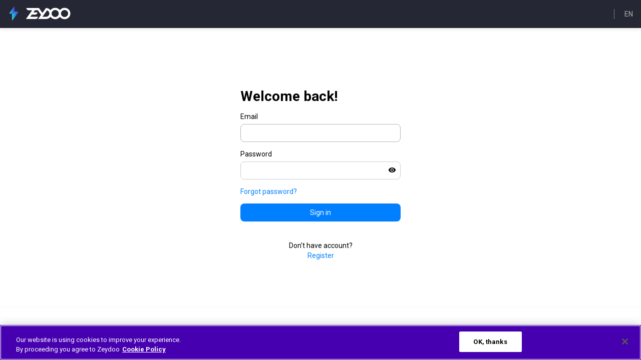

--- FILE ---
content_type: text/html
request_url: https://app.zeydoo.com/offers/388?utm_source=blog&utm_medium=post&utm_campaign=BLOG-A-ADV-WW-en-post-propeller_viewability-20200630&utm_content=&utm_term=
body_size: 5088
content:
<!doctype html> <html lang="en"> <head> <meta charset="utf-8"> <meta http-equiv="x-ua-compatible" content="ie=edge"> <meta name="viewport" content="width=device-width,initial-scale=1,shrink-to-fit=no"> <meta name="google" content="notranslate"> <meta name="theme-color" content="#07c25f"> <meta id="app-version-id" data-app-version-id="2d5b56e546341e81d47d91b47130fd7b03a18b33"> <link href="//fonts.googleapis.com/css?family=Roboto:400,500,700" rel="stylesheet" type="text/css"> <title>Zeydoo</title> <script src="https://www.google.com/recaptcha/api.js?render=6Lf3n8UUAAAAANIpYyu5wPBHMYauZknynJpWlgiU"></script> <script>window.yaContextCb = window.yaContextCb || []</script> <script src="https://yandex.ru/ads/system/context.js" async></script> <script> const xhr = new XMLHttpRequest();
        xhr.open('GET', '/assets/adblock_detector.png');
        xhr.send();
        xhr.onerror = () => {
            document.querySelector('.AdBlock').style.display="block";
        } </script> <style> .AdBlock {
            display: block;
            position: fixed;
            font-family: 'Roboto', 'Helvetica Neue', 'Helvetica', 'Arial', sans-serif;
            font-weight: 400;
            font-style: normal;
            top: 0;
            left: 0;
            right: 0;
            padding: 16px 32px;
            font-size: 16px;
            text-align: center;
            color: white;
            background: hsl(0, 85%, 55%);
            z-index: 4001;
        }

        .AdBlock__message {
             display: inline-flex;
             align-items: center;
             margin: 0 auto;
             max-width: 800px;
             text-align: left;
         }

        .AdBlock__image {
             margin-right: 16px;
        } </style> <link rel="shortcut icon" href="/assets/favicon.ico"><link rel="icon" type="image/png" sizes="16x16" href="/assets/favicon-16x16.png"><link rel="icon" type="image/png" sizes="32x32" href="/assets/favicon-32x32.png"><link rel="icon" type="image/png" sizes="48x48" href="/assets/favicon-48x48.png"><link rel="manifest" href="/assets/manifest.json"><meta name="mobile-web-app-capable" content="yes"><meta name="theme-color" content="#fff"><meta name="application-name" content="cpa_network_web_client"><link rel="apple-touch-icon" sizes="57x57" href="/assets/apple-touch-icon-57x57.png"><link rel="apple-touch-icon" sizes="60x60" href="/assets/apple-touch-icon-60x60.png"><link rel="apple-touch-icon" sizes="72x72" href="/assets/apple-touch-icon-72x72.png"><link rel="apple-touch-icon" sizes="76x76" href="/assets/apple-touch-icon-76x76.png"><link rel="apple-touch-icon" sizes="114x114" href="/assets/apple-touch-icon-114x114.png"><link rel="apple-touch-icon" sizes="120x120" href="/assets/apple-touch-icon-120x120.png"><link rel="apple-touch-icon" sizes="144x144" href="/assets/apple-touch-icon-144x144.png"><link rel="apple-touch-icon" sizes="152x152" href="/assets/apple-touch-icon-152x152.png"><link rel="apple-touch-icon" sizes="167x167" href="/assets/apple-touch-icon-167x167.png"><link rel="apple-touch-icon" sizes="180x180" href="/assets/apple-touch-icon-180x180.png"><link rel="apple-touch-icon" sizes="1024x1024" href="/assets/apple-touch-icon-1024x1024.png"><meta name="apple-mobile-web-app-capable" content="yes"><meta name="apple-mobile-web-app-status-bar-style" content="black-translucent"><meta name="apple-mobile-web-app-title" content="cpa_network_web_client"><link rel="apple-touch-startup-image" media="(device-width: 320px) and (device-height: 568px) and (-webkit-device-pixel-ratio: 2) and (orientation: portrait)" href="/assets/apple-touch-startup-image-640x1136.png"><link rel="apple-touch-startup-image" media="(device-width: 375px) and (device-height: 667px) and (-webkit-device-pixel-ratio: 2) and (orientation: portrait)" href="/assets/apple-touch-startup-image-750x1334.png"><link rel="apple-touch-startup-image" media="(device-width: 414px) and (device-height: 896px) and (-webkit-device-pixel-ratio: 2) and (orientation: portrait)" href="/assets/apple-touch-startup-image-828x1792.png"><link rel="apple-touch-startup-image" media="(device-width: 375px) and (device-height: 812px) and (-webkit-device-pixel-ratio: 3) and (orientation: portrait)" href="/assets/apple-touch-startup-image-1125x2436.png"><link rel="apple-touch-startup-image" media="(device-width: 414px) and (device-height: 736px) and (-webkit-device-pixel-ratio: 3) and (orientation: portrait)" href="/assets/apple-touch-startup-image-1242x2208.png"><link rel="apple-touch-startup-image" media="(device-width: 414px) and (device-height: 896px) and (-webkit-device-pixel-ratio: 3) and (orientation: portrait)" href="/assets/apple-touch-startup-image-1242x2688.png"><link rel="apple-touch-startup-image" media="(device-width: 768px) and (device-height: 1024px) and (-webkit-device-pixel-ratio: 2) and (orientation: portrait)" href="/assets/apple-touch-startup-image-1536x2048.png"><link rel="apple-touch-startup-image" media="(device-width: 834px) and (device-height: 1112px) and (-webkit-device-pixel-ratio: 2) and (orientation: portrait)" href="/assets/apple-touch-startup-image-1668x2224.png"><link rel="apple-touch-startup-image" media="(device-width: 834px) and (device-height: 1194px) and (-webkit-device-pixel-ratio: 2) and (orientation: portrait)" href="/assets/apple-touch-startup-image-1668x2388.png"><link rel="apple-touch-startup-image" media="(device-width: 1024px) and (device-height: 1366px) and (-webkit-device-pixel-ratio: 2) and (orientation: portrait)" href="/assets/apple-touch-startup-image-2048x2732.png"><link rel="apple-touch-startup-image" media="(device-width: 810px) and (device-height: 1080px) and (-webkit-device-pixel-ratio: 2) and (orientation: portrait)" href="/assets/apple-touch-startup-image-1620x2160.png"><link rel="apple-touch-startup-image" media="(device-width: 320px) and (device-height: 568px) and (-webkit-device-pixel-ratio: 2) and (orientation: landscape)" href="/assets/apple-touch-startup-image-1136x640.png"><link rel="apple-touch-startup-image" media="(device-width: 375px) and (device-height: 667px) and (-webkit-device-pixel-ratio: 2) and (orientation: landscape)" href="/assets/apple-touch-startup-image-1334x750.png"><link rel="apple-touch-startup-image" media="(device-width: 414px) and (device-height: 896px) and (-webkit-device-pixel-ratio: 2) and (orientation: landscape)" href="/assets/apple-touch-startup-image-1792x828.png"><link rel="apple-touch-startup-image" media="(device-width: 375px) and (device-height: 812px) and (-webkit-device-pixel-ratio: 3) and (orientation: landscape)" href="/assets/apple-touch-startup-image-2436x1125.png"><link rel="apple-touch-startup-image" media="(device-width: 414px) and (device-height: 736px) and (-webkit-device-pixel-ratio: 3) and (orientation: landscape)" href="/assets/apple-touch-startup-image-2208x1242.png"><link rel="apple-touch-startup-image" media="(device-width: 414px) and (device-height: 896px) and (-webkit-device-pixel-ratio: 3) and (orientation: landscape)" href="/assets/apple-touch-startup-image-2688x1242.png"><link rel="apple-touch-startup-image" media="(device-width: 768px) and (device-height: 1024px) and (-webkit-device-pixel-ratio: 2) and (orientation: landscape)" href="/assets/apple-touch-startup-image-2048x1536.png"><link rel="apple-touch-startup-image" media="(device-width: 834px) and (device-height: 1112px) and (-webkit-device-pixel-ratio: 2) and (orientation: landscape)" href="/assets/apple-touch-startup-image-2224x1668.png"><link rel="apple-touch-startup-image" media="(device-width: 834px) and (device-height: 1194px) and (-webkit-device-pixel-ratio: 2) and (orientation: landscape)" href="/assets/apple-touch-startup-image-2388x1668.png"><link rel="apple-touch-startup-image" media="(device-width: 1024px) and (device-height: 1366px) and (-webkit-device-pixel-ratio: 2) and (orientation: landscape)" href="/assets/apple-touch-startup-image-2732x2048.png"><link rel="apple-touch-startup-image" media="(device-width: 810px) and (device-height: 1080px) and (-webkit-device-pixel-ratio: 2) and (orientation: landscape)" href="/assets/apple-touch-startup-image-2160x1620.png"><link rel="icon" type="image/png" sizes="228x228" href="/assets/coast-228x228.png"><meta name="msapplication-TileColor" content="#fff"><meta name="msapplication-TileImage" content="/assets/mstile-144x144.png"><meta name="msapplication-config" content="/assets/browserconfig.xml"><link rel="yandex-tableau-widget" href="/assets/yandex-browser-manifest.json"><script defer="defer" src="/lib-cc87e1c9697ab15ebba5.js"></script><script defer="defer" src="/app-0e8836fdc7623734e31f.js"></script><link href="/app-cc87e1c9697ab15ebba5.css" rel="stylesheet"><link href="/app-0e8836fdc7623734e31f.css" rel="stylesheet"></head> <body> <div class="AdBlock" style="display: none;"> <div class="AdBlock__message"> <img class="AdBlock__image" width="30" height="30" alt="AdBlock logo" src="[data-uri]"> This site is unusable with AdBlock, please turn off AdBlock or exclude it in AdBlock settings. </div> </div> <div id="app"></div> </body> </html> 

--- FILE ---
content_type: text/html; charset=utf-8
request_url: https://www.google.com/recaptcha/api2/anchor?ar=1&k=6Lf3n8UUAAAAANIpYyu5wPBHMYauZknynJpWlgiU&co=aHR0cHM6Ly9hcHAuemV5ZG9vLmNvbTo0NDM.&hl=en&v=9TiwnJFHeuIw_s0wSd3fiKfN&size=invisible&anchor-ms=20000&execute-ms=30000&cb=fbkgrbzgnrl5
body_size: 48337
content:
<!DOCTYPE HTML><html dir="ltr" lang="en"><head><meta http-equiv="Content-Type" content="text/html; charset=UTF-8">
<meta http-equiv="X-UA-Compatible" content="IE=edge">
<title>reCAPTCHA</title>
<style type="text/css">
/* cyrillic-ext */
@font-face {
  font-family: 'Roboto';
  font-style: normal;
  font-weight: 400;
  font-stretch: 100%;
  src: url(//fonts.gstatic.com/s/roboto/v48/KFO7CnqEu92Fr1ME7kSn66aGLdTylUAMa3GUBHMdazTgWw.woff2) format('woff2');
  unicode-range: U+0460-052F, U+1C80-1C8A, U+20B4, U+2DE0-2DFF, U+A640-A69F, U+FE2E-FE2F;
}
/* cyrillic */
@font-face {
  font-family: 'Roboto';
  font-style: normal;
  font-weight: 400;
  font-stretch: 100%;
  src: url(//fonts.gstatic.com/s/roboto/v48/KFO7CnqEu92Fr1ME7kSn66aGLdTylUAMa3iUBHMdazTgWw.woff2) format('woff2');
  unicode-range: U+0301, U+0400-045F, U+0490-0491, U+04B0-04B1, U+2116;
}
/* greek-ext */
@font-face {
  font-family: 'Roboto';
  font-style: normal;
  font-weight: 400;
  font-stretch: 100%;
  src: url(//fonts.gstatic.com/s/roboto/v48/KFO7CnqEu92Fr1ME7kSn66aGLdTylUAMa3CUBHMdazTgWw.woff2) format('woff2');
  unicode-range: U+1F00-1FFF;
}
/* greek */
@font-face {
  font-family: 'Roboto';
  font-style: normal;
  font-weight: 400;
  font-stretch: 100%;
  src: url(//fonts.gstatic.com/s/roboto/v48/KFO7CnqEu92Fr1ME7kSn66aGLdTylUAMa3-UBHMdazTgWw.woff2) format('woff2');
  unicode-range: U+0370-0377, U+037A-037F, U+0384-038A, U+038C, U+038E-03A1, U+03A3-03FF;
}
/* math */
@font-face {
  font-family: 'Roboto';
  font-style: normal;
  font-weight: 400;
  font-stretch: 100%;
  src: url(//fonts.gstatic.com/s/roboto/v48/KFO7CnqEu92Fr1ME7kSn66aGLdTylUAMawCUBHMdazTgWw.woff2) format('woff2');
  unicode-range: U+0302-0303, U+0305, U+0307-0308, U+0310, U+0312, U+0315, U+031A, U+0326-0327, U+032C, U+032F-0330, U+0332-0333, U+0338, U+033A, U+0346, U+034D, U+0391-03A1, U+03A3-03A9, U+03B1-03C9, U+03D1, U+03D5-03D6, U+03F0-03F1, U+03F4-03F5, U+2016-2017, U+2034-2038, U+203C, U+2040, U+2043, U+2047, U+2050, U+2057, U+205F, U+2070-2071, U+2074-208E, U+2090-209C, U+20D0-20DC, U+20E1, U+20E5-20EF, U+2100-2112, U+2114-2115, U+2117-2121, U+2123-214F, U+2190, U+2192, U+2194-21AE, U+21B0-21E5, U+21F1-21F2, U+21F4-2211, U+2213-2214, U+2216-22FF, U+2308-230B, U+2310, U+2319, U+231C-2321, U+2336-237A, U+237C, U+2395, U+239B-23B7, U+23D0, U+23DC-23E1, U+2474-2475, U+25AF, U+25B3, U+25B7, U+25BD, U+25C1, U+25CA, U+25CC, U+25FB, U+266D-266F, U+27C0-27FF, U+2900-2AFF, U+2B0E-2B11, U+2B30-2B4C, U+2BFE, U+3030, U+FF5B, U+FF5D, U+1D400-1D7FF, U+1EE00-1EEFF;
}
/* symbols */
@font-face {
  font-family: 'Roboto';
  font-style: normal;
  font-weight: 400;
  font-stretch: 100%;
  src: url(//fonts.gstatic.com/s/roboto/v48/KFO7CnqEu92Fr1ME7kSn66aGLdTylUAMaxKUBHMdazTgWw.woff2) format('woff2');
  unicode-range: U+0001-000C, U+000E-001F, U+007F-009F, U+20DD-20E0, U+20E2-20E4, U+2150-218F, U+2190, U+2192, U+2194-2199, U+21AF, U+21E6-21F0, U+21F3, U+2218-2219, U+2299, U+22C4-22C6, U+2300-243F, U+2440-244A, U+2460-24FF, U+25A0-27BF, U+2800-28FF, U+2921-2922, U+2981, U+29BF, U+29EB, U+2B00-2BFF, U+4DC0-4DFF, U+FFF9-FFFB, U+10140-1018E, U+10190-1019C, U+101A0, U+101D0-101FD, U+102E0-102FB, U+10E60-10E7E, U+1D2C0-1D2D3, U+1D2E0-1D37F, U+1F000-1F0FF, U+1F100-1F1AD, U+1F1E6-1F1FF, U+1F30D-1F30F, U+1F315, U+1F31C, U+1F31E, U+1F320-1F32C, U+1F336, U+1F378, U+1F37D, U+1F382, U+1F393-1F39F, U+1F3A7-1F3A8, U+1F3AC-1F3AF, U+1F3C2, U+1F3C4-1F3C6, U+1F3CA-1F3CE, U+1F3D4-1F3E0, U+1F3ED, U+1F3F1-1F3F3, U+1F3F5-1F3F7, U+1F408, U+1F415, U+1F41F, U+1F426, U+1F43F, U+1F441-1F442, U+1F444, U+1F446-1F449, U+1F44C-1F44E, U+1F453, U+1F46A, U+1F47D, U+1F4A3, U+1F4B0, U+1F4B3, U+1F4B9, U+1F4BB, U+1F4BF, U+1F4C8-1F4CB, U+1F4D6, U+1F4DA, U+1F4DF, U+1F4E3-1F4E6, U+1F4EA-1F4ED, U+1F4F7, U+1F4F9-1F4FB, U+1F4FD-1F4FE, U+1F503, U+1F507-1F50B, U+1F50D, U+1F512-1F513, U+1F53E-1F54A, U+1F54F-1F5FA, U+1F610, U+1F650-1F67F, U+1F687, U+1F68D, U+1F691, U+1F694, U+1F698, U+1F6AD, U+1F6B2, U+1F6B9-1F6BA, U+1F6BC, U+1F6C6-1F6CF, U+1F6D3-1F6D7, U+1F6E0-1F6EA, U+1F6F0-1F6F3, U+1F6F7-1F6FC, U+1F700-1F7FF, U+1F800-1F80B, U+1F810-1F847, U+1F850-1F859, U+1F860-1F887, U+1F890-1F8AD, U+1F8B0-1F8BB, U+1F8C0-1F8C1, U+1F900-1F90B, U+1F93B, U+1F946, U+1F984, U+1F996, U+1F9E9, U+1FA00-1FA6F, U+1FA70-1FA7C, U+1FA80-1FA89, U+1FA8F-1FAC6, U+1FACE-1FADC, U+1FADF-1FAE9, U+1FAF0-1FAF8, U+1FB00-1FBFF;
}
/* vietnamese */
@font-face {
  font-family: 'Roboto';
  font-style: normal;
  font-weight: 400;
  font-stretch: 100%;
  src: url(//fonts.gstatic.com/s/roboto/v48/KFO7CnqEu92Fr1ME7kSn66aGLdTylUAMa3OUBHMdazTgWw.woff2) format('woff2');
  unicode-range: U+0102-0103, U+0110-0111, U+0128-0129, U+0168-0169, U+01A0-01A1, U+01AF-01B0, U+0300-0301, U+0303-0304, U+0308-0309, U+0323, U+0329, U+1EA0-1EF9, U+20AB;
}
/* latin-ext */
@font-face {
  font-family: 'Roboto';
  font-style: normal;
  font-weight: 400;
  font-stretch: 100%;
  src: url(//fonts.gstatic.com/s/roboto/v48/KFO7CnqEu92Fr1ME7kSn66aGLdTylUAMa3KUBHMdazTgWw.woff2) format('woff2');
  unicode-range: U+0100-02BA, U+02BD-02C5, U+02C7-02CC, U+02CE-02D7, U+02DD-02FF, U+0304, U+0308, U+0329, U+1D00-1DBF, U+1E00-1E9F, U+1EF2-1EFF, U+2020, U+20A0-20AB, U+20AD-20C0, U+2113, U+2C60-2C7F, U+A720-A7FF;
}
/* latin */
@font-face {
  font-family: 'Roboto';
  font-style: normal;
  font-weight: 400;
  font-stretch: 100%;
  src: url(//fonts.gstatic.com/s/roboto/v48/KFO7CnqEu92Fr1ME7kSn66aGLdTylUAMa3yUBHMdazQ.woff2) format('woff2');
  unicode-range: U+0000-00FF, U+0131, U+0152-0153, U+02BB-02BC, U+02C6, U+02DA, U+02DC, U+0304, U+0308, U+0329, U+2000-206F, U+20AC, U+2122, U+2191, U+2193, U+2212, U+2215, U+FEFF, U+FFFD;
}
/* cyrillic-ext */
@font-face {
  font-family: 'Roboto';
  font-style: normal;
  font-weight: 500;
  font-stretch: 100%;
  src: url(//fonts.gstatic.com/s/roboto/v48/KFO7CnqEu92Fr1ME7kSn66aGLdTylUAMa3GUBHMdazTgWw.woff2) format('woff2');
  unicode-range: U+0460-052F, U+1C80-1C8A, U+20B4, U+2DE0-2DFF, U+A640-A69F, U+FE2E-FE2F;
}
/* cyrillic */
@font-face {
  font-family: 'Roboto';
  font-style: normal;
  font-weight: 500;
  font-stretch: 100%;
  src: url(//fonts.gstatic.com/s/roboto/v48/KFO7CnqEu92Fr1ME7kSn66aGLdTylUAMa3iUBHMdazTgWw.woff2) format('woff2');
  unicode-range: U+0301, U+0400-045F, U+0490-0491, U+04B0-04B1, U+2116;
}
/* greek-ext */
@font-face {
  font-family: 'Roboto';
  font-style: normal;
  font-weight: 500;
  font-stretch: 100%;
  src: url(//fonts.gstatic.com/s/roboto/v48/KFO7CnqEu92Fr1ME7kSn66aGLdTylUAMa3CUBHMdazTgWw.woff2) format('woff2');
  unicode-range: U+1F00-1FFF;
}
/* greek */
@font-face {
  font-family: 'Roboto';
  font-style: normal;
  font-weight: 500;
  font-stretch: 100%;
  src: url(//fonts.gstatic.com/s/roboto/v48/KFO7CnqEu92Fr1ME7kSn66aGLdTylUAMa3-UBHMdazTgWw.woff2) format('woff2');
  unicode-range: U+0370-0377, U+037A-037F, U+0384-038A, U+038C, U+038E-03A1, U+03A3-03FF;
}
/* math */
@font-face {
  font-family: 'Roboto';
  font-style: normal;
  font-weight: 500;
  font-stretch: 100%;
  src: url(//fonts.gstatic.com/s/roboto/v48/KFO7CnqEu92Fr1ME7kSn66aGLdTylUAMawCUBHMdazTgWw.woff2) format('woff2');
  unicode-range: U+0302-0303, U+0305, U+0307-0308, U+0310, U+0312, U+0315, U+031A, U+0326-0327, U+032C, U+032F-0330, U+0332-0333, U+0338, U+033A, U+0346, U+034D, U+0391-03A1, U+03A3-03A9, U+03B1-03C9, U+03D1, U+03D5-03D6, U+03F0-03F1, U+03F4-03F5, U+2016-2017, U+2034-2038, U+203C, U+2040, U+2043, U+2047, U+2050, U+2057, U+205F, U+2070-2071, U+2074-208E, U+2090-209C, U+20D0-20DC, U+20E1, U+20E5-20EF, U+2100-2112, U+2114-2115, U+2117-2121, U+2123-214F, U+2190, U+2192, U+2194-21AE, U+21B0-21E5, U+21F1-21F2, U+21F4-2211, U+2213-2214, U+2216-22FF, U+2308-230B, U+2310, U+2319, U+231C-2321, U+2336-237A, U+237C, U+2395, U+239B-23B7, U+23D0, U+23DC-23E1, U+2474-2475, U+25AF, U+25B3, U+25B7, U+25BD, U+25C1, U+25CA, U+25CC, U+25FB, U+266D-266F, U+27C0-27FF, U+2900-2AFF, U+2B0E-2B11, U+2B30-2B4C, U+2BFE, U+3030, U+FF5B, U+FF5D, U+1D400-1D7FF, U+1EE00-1EEFF;
}
/* symbols */
@font-face {
  font-family: 'Roboto';
  font-style: normal;
  font-weight: 500;
  font-stretch: 100%;
  src: url(//fonts.gstatic.com/s/roboto/v48/KFO7CnqEu92Fr1ME7kSn66aGLdTylUAMaxKUBHMdazTgWw.woff2) format('woff2');
  unicode-range: U+0001-000C, U+000E-001F, U+007F-009F, U+20DD-20E0, U+20E2-20E4, U+2150-218F, U+2190, U+2192, U+2194-2199, U+21AF, U+21E6-21F0, U+21F3, U+2218-2219, U+2299, U+22C4-22C6, U+2300-243F, U+2440-244A, U+2460-24FF, U+25A0-27BF, U+2800-28FF, U+2921-2922, U+2981, U+29BF, U+29EB, U+2B00-2BFF, U+4DC0-4DFF, U+FFF9-FFFB, U+10140-1018E, U+10190-1019C, U+101A0, U+101D0-101FD, U+102E0-102FB, U+10E60-10E7E, U+1D2C0-1D2D3, U+1D2E0-1D37F, U+1F000-1F0FF, U+1F100-1F1AD, U+1F1E6-1F1FF, U+1F30D-1F30F, U+1F315, U+1F31C, U+1F31E, U+1F320-1F32C, U+1F336, U+1F378, U+1F37D, U+1F382, U+1F393-1F39F, U+1F3A7-1F3A8, U+1F3AC-1F3AF, U+1F3C2, U+1F3C4-1F3C6, U+1F3CA-1F3CE, U+1F3D4-1F3E0, U+1F3ED, U+1F3F1-1F3F3, U+1F3F5-1F3F7, U+1F408, U+1F415, U+1F41F, U+1F426, U+1F43F, U+1F441-1F442, U+1F444, U+1F446-1F449, U+1F44C-1F44E, U+1F453, U+1F46A, U+1F47D, U+1F4A3, U+1F4B0, U+1F4B3, U+1F4B9, U+1F4BB, U+1F4BF, U+1F4C8-1F4CB, U+1F4D6, U+1F4DA, U+1F4DF, U+1F4E3-1F4E6, U+1F4EA-1F4ED, U+1F4F7, U+1F4F9-1F4FB, U+1F4FD-1F4FE, U+1F503, U+1F507-1F50B, U+1F50D, U+1F512-1F513, U+1F53E-1F54A, U+1F54F-1F5FA, U+1F610, U+1F650-1F67F, U+1F687, U+1F68D, U+1F691, U+1F694, U+1F698, U+1F6AD, U+1F6B2, U+1F6B9-1F6BA, U+1F6BC, U+1F6C6-1F6CF, U+1F6D3-1F6D7, U+1F6E0-1F6EA, U+1F6F0-1F6F3, U+1F6F7-1F6FC, U+1F700-1F7FF, U+1F800-1F80B, U+1F810-1F847, U+1F850-1F859, U+1F860-1F887, U+1F890-1F8AD, U+1F8B0-1F8BB, U+1F8C0-1F8C1, U+1F900-1F90B, U+1F93B, U+1F946, U+1F984, U+1F996, U+1F9E9, U+1FA00-1FA6F, U+1FA70-1FA7C, U+1FA80-1FA89, U+1FA8F-1FAC6, U+1FACE-1FADC, U+1FADF-1FAE9, U+1FAF0-1FAF8, U+1FB00-1FBFF;
}
/* vietnamese */
@font-face {
  font-family: 'Roboto';
  font-style: normal;
  font-weight: 500;
  font-stretch: 100%;
  src: url(//fonts.gstatic.com/s/roboto/v48/KFO7CnqEu92Fr1ME7kSn66aGLdTylUAMa3OUBHMdazTgWw.woff2) format('woff2');
  unicode-range: U+0102-0103, U+0110-0111, U+0128-0129, U+0168-0169, U+01A0-01A1, U+01AF-01B0, U+0300-0301, U+0303-0304, U+0308-0309, U+0323, U+0329, U+1EA0-1EF9, U+20AB;
}
/* latin-ext */
@font-face {
  font-family: 'Roboto';
  font-style: normal;
  font-weight: 500;
  font-stretch: 100%;
  src: url(//fonts.gstatic.com/s/roboto/v48/KFO7CnqEu92Fr1ME7kSn66aGLdTylUAMa3KUBHMdazTgWw.woff2) format('woff2');
  unicode-range: U+0100-02BA, U+02BD-02C5, U+02C7-02CC, U+02CE-02D7, U+02DD-02FF, U+0304, U+0308, U+0329, U+1D00-1DBF, U+1E00-1E9F, U+1EF2-1EFF, U+2020, U+20A0-20AB, U+20AD-20C0, U+2113, U+2C60-2C7F, U+A720-A7FF;
}
/* latin */
@font-face {
  font-family: 'Roboto';
  font-style: normal;
  font-weight: 500;
  font-stretch: 100%;
  src: url(//fonts.gstatic.com/s/roboto/v48/KFO7CnqEu92Fr1ME7kSn66aGLdTylUAMa3yUBHMdazQ.woff2) format('woff2');
  unicode-range: U+0000-00FF, U+0131, U+0152-0153, U+02BB-02BC, U+02C6, U+02DA, U+02DC, U+0304, U+0308, U+0329, U+2000-206F, U+20AC, U+2122, U+2191, U+2193, U+2212, U+2215, U+FEFF, U+FFFD;
}
/* cyrillic-ext */
@font-face {
  font-family: 'Roboto';
  font-style: normal;
  font-weight: 900;
  font-stretch: 100%;
  src: url(//fonts.gstatic.com/s/roboto/v48/KFO7CnqEu92Fr1ME7kSn66aGLdTylUAMa3GUBHMdazTgWw.woff2) format('woff2');
  unicode-range: U+0460-052F, U+1C80-1C8A, U+20B4, U+2DE0-2DFF, U+A640-A69F, U+FE2E-FE2F;
}
/* cyrillic */
@font-face {
  font-family: 'Roboto';
  font-style: normal;
  font-weight: 900;
  font-stretch: 100%;
  src: url(//fonts.gstatic.com/s/roboto/v48/KFO7CnqEu92Fr1ME7kSn66aGLdTylUAMa3iUBHMdazTgWw.woff2) format('woff2');
  unicode-range: U+0301, U+0400-045F, U+0490-0491, U+04B0-04B1, U+2116;
}
/* greek-ext */
@font-face {
  font-family: 'Roboto';
  font-style: normal;
  font-weight: 900;
  font-stretch: 100%;
  src: url(//fonts.gstatic.com/s/roboto/v48/KFO7CnqEu92Fr1ME7kSn66aGLdTylUAMa3CUBHMdazTgWw.woff2) format('woff2');
  unicode-range: U+1F00-1FFF;
}
/* greek */
@font-face {
  font-family: 'Roboto';
  font-style: normal;
  font-weight: 900;
  font-stretch: 100%;
  src: url(//fonts.gstatic.com/s/roboto/v48/KFO7CnqEu92Fr1ME7kSn66aGLdTylUAMa3-UBHMdazTgWw.woff2) format('woff2');
  unicode-range: U+0370-0377, U+037A-037F, U+0384-038A, U+038C, U+038E-03A1, U+03A3-03FF;
}
/* math */
@font-face {
  font-family: 'Roboto';
  font-style: normal;
  font-weight: 900;
  font-stretch: 100%;
  src: url(//fonts.gstatic.com/s/roboto/v48/KFO7CnqEu92Fr1ME7kSn66aGLdTylUAMawCUBHMdazTgWw.woff2) format('woff2');
  unicode-range: U+0302-0303, U+0305, U+0307-0308, U+0310, U+0312, U+0315, U+031A, U+0326-0327, U+032C, U+032F-0330, U+0332-0333, U+0338, U+033A, U+0346, U+034D, U+0391-03A1, U+03A3-03A9, U+03B1-03C9, U+03D1, U+03D5-03D6, U+03F0-03F1, U+03F4-03F5, U+2016-2017, U+2034-2038, U+203C, U+2040, U+2043, U+2047, U+2050, U+2057, U+205F, U+2070-2071, U+2074-208E, U+2090-209C, U+20D0-20DC, U+20E1, U+20E5-20EF, U+2100-2112, U+2114-2115, U+2117-2121, U+2123-214F, U+2190, U+2192, U+2194-21AE, U+21B0-21E5, U+21F1-21F2, U+21F4-2211, U+2213-2214, U+2216-22FF, U+2308-230B, U+2310, U+2319, U+231C-2321, U+2336-237A, U+237C, U+2395, U+239B-23B7, U+23D0, U+23DC-23E1, U+2474-2475, U+25AF, U+25B3, U+25B7, U+25BD, U+25C1, U+25CA, U+25CC, U+25FB, U+266D-266F, U+27C0-27FF, U+2900-2AFF, U+2B0E-2B11, U+2B30-2B4C, U+2BFE, U+3030, U+FF5B, U+FF5D, U+1D400-1D7FF, U+1EE00-1EEFF;
}
/* symbols */
@font-face {
  font-family: 'Roboto';
  font-style: normal;
  font-weight: 900;
  font-stretch: 100%;
  src: url(//fonts.gstatic.com/s/roboto/v48/KFO7CnqEu92Fr1ME7kSn66aGLdTylUAMaxKUBHMdazTgWw.woff2) format('woff2');
  unicode-range: U+0001-000C, U+000E-001F, U+007F-009F, U+20DD-20E0, U+20E2-20E4, U+2150-218F, U+2190, U+2192, U+2194-2199, U+21AF, U+21E6-21F0, U+21F3, U+2218-2219, U+2299, U+22C4-22C6, U+2300-243F, U+2440-244A, U+2460-24FF, U+25A0-27BF, U+2800-28FF, U+2921-2922, U+2981, U+29BF, U+29EB, U+2B00-2BFF, U+4DC0-4DFF, U+FFF9-FFFB, U+10140-1018E, U+10190-1019C, U+101A0, U+101D0-101FD, U+102E0-102FB, U+10E60-10E7E, U+1D2C0-1D2D3, U+1D2E0-1D37F, U+1F000-1F0FF, U+1F100-1F1AD, U+1F1E6-1F1FF, U+1F30D-1F30F, U+1F315, U+1F31C, U+1F31E, U+1F320-1F32C, U+1F336, U+1F378, U+1F37D, U+1F382, U+1F393-1F39F, U+1F3A7-1F3A8, U+1F3AC-1F3AF, U+1F3C2, U+1F3C4-1F3C6, U+1F3CA-1F3CE, U+1F3D4-1F3E0, U+1F3ED, U+1F3F1-1F3F3, U+1F3F5-1F3F7, U+1F408, U+1F415, U+1F41F, U+1F426, U+1F43F, U+1F441-1F442, U+1F444, U+1F446-1F449, U+1F44C-1F44E, U+1F453, U+1F46A, U+1F47D, U+1F4A3, U+1F4B0, U+1F4B3, U+1F4B9, U+1F4BB, U+1F4BF, U+1F4C8-1F4CB, U+1F4D6, U+1F4DA, U+1F4DF, U+1F4E3-1F4E6, U+1F4EA-1F4ED, U+1F4F7, U+1F4F9-1F4FB, U+1F4FD-1F4FE, U+1F503, U+1F507-1F50B, U+1F50D, U+1F512-1F513, U+1F53E-1F54A, U+1F54F-1F5FA, U+1F610, U+1F650-1F67F, U+1F687, U+1F68D, U+1F691, U+1F694, U+1F698, U+1F6AD, U+1F6B2, U+1F6B9-1F6BA, U+1F6BC, U+1F6C6-1F6CF, U+1F6D3-1F6D7, U+1F6E0-1F6EA, U+1F6F0-1F6F3, U+1F6F7-1F6FC, U+1F700-1F7FF, U+1F800-1F80B, U+1F810-1F847, U+1F850-1F859, U+1F860-1F887, U+1F890-1F8AD, U+1F8B0-1F8BB, U+1F8C0-1F8C1, U+1F900-1F90B, U+1F93B, U+1F946, U+1F984, U+1F996, U+1F9E9, U+1FA00-1FA6F, U+1FA70-1FA7C, U+1FA80-1FA89, U+1FA8F-1FAC6, U+1FACE-1FADC, U+1FADF-1FAE9, U+1FAF0-1FAF8, U+1FB00-1FBFF;
}
/* vietnamese */
@font-face {
  font-family: 'Roboto';
  font-style: normal;
  font-weight: 900;
  font-stretch: 100%;
  src: url(//fonts.gstatic.com/s/roboto/v48/KFO7CnqEu92Fr1ME7kSn66aGLdTylUAMa3OUBHMdazTgWw.woff2) format('woff2');
  unicode-range: U+0102-0103, U+0110-0111, U+0128-0129, U+0168-0169, U+01A0-01A1, U+01AF-01B0, U+0300-0301, U+0303-0304, U+0308-0309, U+0323, U+0329, U+1EA0-1EF9, U+20AB;
}
/* latin-ext */
@font-face {
  font-family: 'Roboto';
  font-style: normal;
  font-weight: 900;
  font-stretch: 100%;
  src: url(//fonts.gstatic.com/s/roboto/v48/KFO7CnqEu92Fr1ME7kSn66aGLdTylUAMa3KUBHMdazTgWw.woff2) format('woff2');
  unicode-range: U+0100-02BA, U+02BD-02C5, U+02C7-02CC, U+02CE-02D7, U+02DD-02FF, U+0304, U+0308, U+0329, U+1D00-1DBF, U+1E00-1E9F, U+1EF2-1EFF, U+2020, U+20A0-20AB, U+20AD-20C0, U+2113, U+2C60-2C7F, U+A720-A7FF;
}
/* latin */
@font-face {
  font-family: 'Roboto';
  font-style: normal;
  font-weight: 900;
  font-stretch: 100%;
  src: url(//fonts.gstatic.com/s/roboto/v48/KFO7CnqEu92Fr1ME7kSn66aGLdTylUAMa3yUBHMdazQ.woff2) format('woff2');
  unicode-range: U+0000-00FF, U+0131, U+0152-0153, U+02BB-02BC, U+02C6, U+02DA, U+02DC, U+0304, U+0308, U+0329, U+2000-206F, U+20AC, U+2122, U+2191, U+2193, U+2212, U+2215, U+FEFF, U+FFFD;
}

</style>
<link rel="stylesheet" type="text/css" href="https://www.gstatic.com/recaptcha/releases/9TiwnJFHeuIw_s0wSd3fiKfN/styles__ltr.css">
<script nonce="5cY-XJh3xPB-vKkz4GroqA" type="text/javascript">window['__recaptcha_api'] = 'https://www.google.com/recaptcha/api2/';</script>
<script type="text/javascript" src="https://www.gstatic.com/recaptcha/releases/9TiwnJFHeuIw_s0wSd3fiKfN/recaptcha__en.js" nonce="5cY-XJh3xPB-vKkz4GroqA">
      
    </script></head>
<body><div id="rc-anchor-alert" class="rc-anchor-alert"></div>
<input type="hidden" id="recaptcha-token" value="[base64]">
<script type="text/javascript" nonce="5cY-XJh3xPB-vKkz4GroqA">
      recaptcha.anchor.Main.init("[\x22ainput\x22,[\x22bgdata\x22,\x22\x22,\[base64]/[base64]/UltIKytdPWE6KGE8MjA0OD9SW0grK109YT4+NnwxOTI6KChhJjY0NTEyKT09NTUyOTYmJnErMTxoLmxlbmd0aCYmKGguY2hhckNvZGVBdChxKzEpJjY0NTEyKT09NTYzMjA/[base64]/MjU1OlI/[base64]/[base64]/[base64]/[base64]/[base64]/[base64]/[base64]/[base64]/[base64]/[base64]\x22,\[base64]\x22,\x22woXDm8Kjw6wLN2ldd1PCkMKCw7sQZ8O2PEPDtsKrS2jCscO5w4xMVsKJOsKWY8KOGcKrwrRPwoLCkB4Lwq97w6vDkTB+wrzCvlwdwrrDokBqFsOfwpNAw6HDnmbCnF8fwonCs8O/w77CqMKCw6RUJ3NmUmXChghZcMKBfXLDoMKNfydNdcObwqk8Hzkwe8OYw57Dvz7DlsO1RsO/dsOBMcK0w5xuaRgOSyoRZB5nwq/Dh1sjMDNMw6xNw4YFw47DmgdDQBpkN2vCk8K7w5xWWCgAPMO9woTDvjLDlcOEFGLDnQdGHTR7wrzCrjcmwpU3Q2PCuMO3wr/Clg7CjiDDpzENw5zDiMKHw5Qdw5p6bXLCo8K7w73DoMOEWcOIP8Ohwp5Bw7YmbQrDg8K9wo3ChiQ+YXjCg8OcTcKkw4Fvwr/[base64]/DqQLDqWJaw77DrEoAw6wfw5fDog7CvAYbw4TClm9XDn5Tb0LDhgwPCsOqbVvCucOue8OSwoJwH8KJwpTCgMOWw7rChBvCjWY6MhkUNXkaw6bDvzVmRhLCtXlawrDCnMOew6h0HcOswofDqkglOsKsEA/CuGXClU8ZwofClMKrMwpJw7nDmS3CsMOYB8KPw5QcwpEDw5gJQcOhE8KTw77DrMKcMi5pw5jDocKjw6YcSMOew7vCnyPCvMOGw6otw6bDuMKewqXCgcK8w4PDrcKlw5dZw7TDscO/YG4GUcK2wrXDsMOyw5k2OCU9wpV4XE3CtD7DusOYw7DCl8KzW8KfZhPDlEk9woorw6ZOwpvCgwXDqMOhbz/Dp1zDrsKHwpvDuhbDhlXCtsO4woRUKADCk1cswrh0w4tkw5V7OsONATJUw6HCjMKsw7PCrSzCrhbCoGnCgWDCpRRcWcOWDWZcOcKMwp/DtTM1w5zCtBbDpcKGEsKlIWrDh8Kow6zCiiXDlxYow5LCiw0xd1dDwp1GDMO9PsKpw7bCklDCg3TCu8KjRsKiGz5AUBIvw7HDvcKVw5fCo11OSRrDixYDNsOZeiR1YRfDrkfCkAskwpMTwrUHZ8K1wpVFw6gIwphITsOra3I9PAfCl0PCrGwYcQw/cTjDo8KYw7k7w5TDucOKw500woTDsMKIaDdOwpTCjDzCg0pEWsO7XsOUwr/CqsKAwpDCgMOLSQ3DiMOYWVvDjRN5VU5AwqdJwro4wrjCp8O6woDCscKjwqAtZWvDkGkHw4vCmMOjSQVDw69gw5dhw5XCr8KOw4TDncOXSSlawr0JwohqXyDCn8K7w4Ahwq5NwrBgch3DicKkLwEoJBrCmsK/NsOCwoDDgMOrQMKpw68/[base64]/[base64]/CosOHTsKEXcOOw4BwwoLDiMOfw4fDvX8HL8OdwqBiwpXDrVoMw63DjT7CqMKnwqMjw5XDsQvDsjdHw790CsKPw6jCjRzDgsKMwqXDhMOkw7ULLsOhwoo+JcKoUMKqU8KrwqLDqR9vw69VbncSDEAbRDHDu8KREB/DosOYT8OFw5rCqTbDusK7VBEPOsOKahMsZ8OHGiTDkiwnPcKXw4LCncKNHm7DrF3DhsORwqjCk8KJVMKIw7DCiCrCkMKHw49EwrEkNw7DqAw3wpZTwq5tDGpbwrzCvMKLGcOoRXzDomMVwpzDlcO5w5TDilNmw4LDs8K7cMK7XjJtRjfDr10MS8KTwo/[base64]/DvwjClkzDtUrDsnbCmyLClsKTMsKnFMK/T8KhdFbCsX9vwo3CsEEAA24pBQPDi07CiBHCg8KAYnhAwoJ8woxlw5HDjMOLWnIFwq/ClMK2wrrDqsKkwrPDlsOhXl7CgRo1CMKVwrfDnUYUwoN+aGrDtnlBw6fDlcKqOA7Cq8KPTMOyw7rDizs4M8O6wr/Ch35iHcOLw6wqw4pUw7PDvzvDqSEHDMOCw7kKw64+w7QYZcOoTxTDmsK1w5AZcMO2fMKqExjDhsKgHEIBw7wnwojCncK6dQTCq8Ole8OoXsKfa8OcbsKfG8KcwojCiyZxwq1QQcO1OMKhw6l/w4NyfcKgTMKOc8KsDMKIw6V6JUHCmQbDqsK4worCt8Ozf8K7wqbDicKdw4ckDMOkcMK8w49/[base64]/DrjPDp1/Cm8ODw6d/wq5gw65sSjzCkcKTwr/[base64]/[base64]/w7xWwoLCsUspw6gpMsKnwpbDlsKqZ8OkRGXDgDw5XwdCTwzCrhzCg8KTYk8TwqbDkltxwqPDjMKHw7XCucOqM07CuxrDjA7DqjNvOcOddE4Ewq/CjsOoUsOdX00iU8KLw5U/[base64]/DpcKRVsOXwo7CuT3DjwF9fjfDvT4CUG5lwrTCtMODLsKaw7I/w7fChH/Cj8OlA0jCl8OEwpfCgGx2w5JfwoPCnHHDqMOtwoQDw6YOUAbDqnLChcOBw6MIw5vCnMOZwqvCiMKHVR05wpvDnhNvInLCmMKzCMOdDcKhwqNeHMK0PMKgwoALKnBaHxtdwpvDr3rDp2EDEcOnY0jDl8KEBh7CoMO8HcKxw451IHvChwhQJzzDpEA0woVqwpXCuHs/w4EbKsKCU1ErBMOSw6gPwq5wBRVqPMOswoxpZMKoIcK/[base64]/CicOaYEnCj3XCqsKXH8KAJCtaFXzDp3gvwofCnMOhw6TCtsOOwpTDtn3CpE/DjX7DoxLDoMKjWMKUwrsowpBbKkMqw6rDlURFw6lxDAdqwpcyAsKKCBHCql5Xw70TZMK/IsO1wpE3w5rDicOAVsO0H8OeIF8Ww7TDisKfbURHe8Kww78swoPDgxDDrXPDmcK+wpJUVBwRe1oRwpEcw7Z6w7QNw5ZCL20mY3XCmy8uwpl/[base64]/Dg8OHw7LDl1FMWcOlTS3Dq8ONw74lwrvDmcOnPcKCfCrDngzCuEdjw7/CksKSw7BSPmArOMOPFHrCtMK4wojDunRlW8OjQATDsitBw63CuMKBbTjDg1NZw5DCtD3ChQx1L1LChDkoAg0jGcKVw6HDoAbCiMK1VkBbwpRvwoDDoRUlH8KHMCPDuzY+w6LCvk0Bd8OJw5jCvQFDahfCqsKcSxUOfB/CjjpewrtTw780YXlBw6E8AcOFcMKkHDEWDUZvw7fCocKtQTLCuy0uYnfCuFNTHMKHE8KjwpVsUHh1w5Itw43CmTDCisKkwrV2QGzDm8KOfEPCjR8Mw5xvNnpHVQZ1w7/CmMOdw6HDlMOJw7/DjVDDggF3G8O7wr9sS8KLE07Cvn94woTCt8KUwp3ChsOPw6/Ckw3CmxrDvMOFwpstwqTCtcO1SkQQb8KawpzDlXzDjBrCtR7CrsKUIBFFA1ABXUVlw78Pw51awqnCnsKUwqRhw5rDimDCpH/DlRAYGsK4ME9OCcKsMsK3woHDlsKVfW9yw4fDu8KZwrwVw6/[base64]/[base64]/DvWXCu8KBw6/ColrDsnFaNBXDmcK0w4grw6bDmEjCgcOpecOUDsO8w6vCssK+w4ZhwoLCugnCiMK3w6LCpGjCm8O6BsOEDsOKQhDCq8KMQMKpOHB4wo1aw7fDuHDDl8OUw4xCwqNMcS16w73DjsO3w7rClMOdw4/Dk8KYw7xjw5sXN8KxE8KXw6/DrcOkw7PDmMK1w5QGw5zCmHRyf21xe8OZw7k5w67CoXzDoiTDrsOcwo/CtU7Ci8OCwr10w6nDmCvDiA4Iw5h5A8KiV8KxI0fDjMKOwqgQHcKnejsXasK/[base64]/[base64]/w6pAJ2IawoDDu0nCnsO1wqYewrLDs8KQwr3DrmABeUbCr8OMDcK+wr7Cv8K6wqI3w57Co8KvMnrCgcKjUzbCosK4cwHCoT/Cg8OwOxjCsDnDncKiw6hXGcOjZMKtLsKEAzfCuMO2U8OkBsOBWcK3w7fDqcKPWAlfwp/CjsOiIxjCq8OIN8KPD8ObwrRswq9bUcKtwpDCt8OuTcOGAQPCrl3CtsOBwp4kwqdew7tbw4LCml7DlC/CrWTCrxbDrMO1UMOxwoXCm8OzwoXDuMOlw6jDj25+LsOAW0vDqRwdw4PCryd5w4Z7IXjDoBTCkFLChcOad8OgLMOYeMOUYBxBIn4xwqhfMMKdwqHChnEqw4ggwpzDssKqSMKjwodJw7/[base64]/Dh8KPw4teDxzDog5sSgpgUx09AsO6wrjCm8OpXsKtZXopH2vCgMOBSsOzCsKlwqknAcKvwrJjH8O9w4cUPlg/Lm5ZbEg0FcOMO3fDqmHCsAoNw4cFwpHCk8OqJ0Ivw6ppZMK3wq/CnsKbw7bCisOQw7bDncOuC8OywqNpwo7CqVLDnsKsbMOPRsOEUQbDvEhMw7Uie8ODwrfDvWd2wo0jb8OiJDPDv8Kzw6BOwpbCgmoCwr7Culxbw4/[base64]/[base64]/wpdxwp8zwrLDmcKdK8KIw5BHw7XCj0jDvjd1w6rDlg3CoTLCvsOfDcORZ8OyBEI6wq9RwrQIwr/DmjRrTCAcwrBtCsK3K2AFwoHCoGEHPiTCssOrdcOUwpRZw5bCosOrd8Otw4HDvcKNPBTDmsKJQ8OXw7HDtW5uwpMswpTDhMKge0gvwrzDpn8ow5DDngrCoWomRlrCi8Kgw5PCiRh9w5fDuMKXBmFrw7zDsmgFwrbCuVg4w4XDhMOSY8KgwpF/w5woRcKrEjzDmsKZa8ONTBfDpktoCDZ2JwzDk0llGSjDrsOfL1k+w5kcwoQLD0oPHcOuw6rCrU3CmcKjRR/CusO0dnsNw4lDwrBwcMK9Y8OlwpIiwobCs8OGw6UBwrxSwoc0HyrCs3LCp8KRAUFtw6fDtDzChMKVwqMRLsOvwpTCtn0bIMKUPFHCr8OXUcKUw5gFw7pRw6Naw4IIHcOEXT0xwphzw5/CmsOOT3sQw7jCvzkiAcOiw53CiMKMwq0mCzTDmcKxCsOWRiTDpQDDiEvCmcOAExLDqh3CqlHDnMKnwozCt2EuFWgQKi4JUMOjZsKsw7TDs2bDlmENw4LCi099PVTDvR7DksO3woTCsUQ9fsOKwp4Bw4ttwonDvMKgw4cYScOBPywSwrdLw6vCr8KiVgAsfyQ/woF3woAEwqDCq2LCtsKMwqUvOcOawqPDmVDCjjvCqMKRSizDqEJ8LzjCgcKXXwp8QjvDlcKAZVNmFMO7w7xtRcOmw7jDkUvDsFdGwqFkY0Zgw6gtclXDlFLCsgTDm8ONw4zCvCMkJV/CjE87w5fCrMKHbWYIAU7DsUsTX8Kewq/Cr0/CgjrCicOOwpDDuD7ClV7CgsOewoHDvMOrTMO9wrl9JGsdbjXChljCollcw4rDr8OPWwRkN8O9wojCtm/CmQJPw6vDjkNzesKdKFvCoSHCk8KBI8O9DQ/Dr8OZbsKlZsKvw7HDgAANWgrDnTJqw70gwrHCsMK6UMKWSsKLKcOuwq/DnMOXwotpw40Gw5HDjFbCvyAPUBBtwp8pw7nClUt3dWIrUCJlwq9qUnpXUsO8woPCmHzCmwQOHMOpw4R4woQFwoLDqsOnwr8/K3TDjMKbB0rCuVsQwpp+wqzChMK6U8Kaw7AzworCqURrK8Osw5vDqk/[base64]/CiHoFPsOOC3N5X8OsFcKBwqHCh8OBw7rDnBcEE8ORwpLDhcKxYE3ChTgUw4TDn8O5AcKVPXVkw4TDoB9hQgQFwqtywpMLbcOeHcKfRWbDnsKKI3jDg8KGXWnChMOHSRRVImopeMKiw4c/DXctw5dmTl3CgwkRcQVaFyUJdDvDrMO4wqjChcOxLMOeBHXCsyjDlsKgAMKsw4vDuDtcLhU/[base64]/w4zCgQhow7PCjVdTw6TDg3jDrcKmCcKFLgo4wpnCisKCwp7Dj8Oew4jDosOKwrjDtsKAwpbDokvDk2Agw5IxwrHDjnvCv8KBOU10Ry0dw5I3EE5/wqUPKMOIAkNVCDXCpcKEwr3Dp8KwwqM1w5h8wqxoIn/[base64]/CtA/[base64]/MMKowoDDqcO6wrDCoMKEKljDqmjDr8OWJMOxw6d7a2AMVDbDg2xEwrfDqFR/U8OswojCpMOLfTgawoEmwpjDoxLDp2kewoocQMOKBAJmw5DDuHXCvzkTXkjCnRhvcMKgGMODwpnCn28iwr9SacOkw63CicKTKMKsw5bDusKlw7FJw5UhTMKmwo/DvcKGXSFWYcOjSMOnIsOgwpomBmwAwoZnwos1fjwiNwHDnH5KPsKtUXcJXUJ/w5BbeMK6w47ChsOzIRgIw6MUIcKyOsORwrAlWAHCnWhrcMK1YQPDhMOcDsOUwrNVPMKaw4DDhDsHw7cuw5RZQcKGFTXCgsOjOcKtwqDDssOXwpUlaWXCuHHCqS8nwrIiw77ChcKOTm/DmsKwHmXDnsODRMKEVQ3CgQNDw7NlwqnCvhAhDcOKHiA0wpZcZsOfwqDDqnXDjXLDtj3DmcO/[base64]/DoR3Di3nCiMO9w5HDuMK1AMOwD8OXwqRMYV5ufcKow5LCjsKSbMKgMV5cAsOKw7llw6/DrW5uw4TDrsOzwoRww6giw53CkHXDimzDsWrClcKTc8OUfDhGwqjDjVjCqkoxamTDnwDDtMKmw73DtMOFbzlHwoLDnMOqdhLCicKgw7EKw64RJ8KFC8KPI8KSwpINccKlw7Urw6/DjksOLjJBUsO6w51/bcOcexd/BVIJD8KkK8O9w7IFw5M7w5ZdYsO8NsKuI8OHfXrCizJvw7NAw63CksKeFxRWU8Kqwq84d37DhWzCuAzCqzgEBjHCsw8dfsKQEMKFaHvCmcK7wo/CswPDkcOjw6B5eAoMw4N6w7bDvE5Xw6nChwUPZWfCscK/[base64]/Do8KBMcKswqPDnsOUf2MyDw8MQSzDgGnClXHDgh1Pw5lywpVQwqlWDQ4rJMOsZ0UmwrdbMDLDlsO1B3DDscKXZsKTN8OfwrzCisKUw7MWw7F7wr8IfcONWMKbw6vCtcOOwo06BcKAwqhPwqDCpsK0P8Ozwot9wrUPUS1sGTAOwoPCt8KWWMKnw5xSw5vDgsKaHMOlw7/CuwDCtG3DlCw8wrUII8OEwo/DusKpw6fDsQHDvRwHQMKLOR8Zw5HDtcKPP8Oxwp1uw5RRwqPDr07DvcOzCcOyVnhAw7VHw68PFGo2w6kiw7DCshEqw4h9fcOQwoXDtMO5wpBJWsOjTD5AwoEsUcO9w47DiRrDh2I/KxxEwroHwo3DjMKNw7TDhMKlw5HDqsKUUMOLwr7Dk1wQH8KNT8K+wqF5w4bDu8OQZ0bDssONKQvCtcOVa8OVEDx1wrPClBzDiGjDk8Klw5/DjcK5fFJ+I8Oww4JKXlBYwpnDsR0/a8KPw53CkMK9BlfDhQRhWzPDhQ7DoMKJwovCtUTCpMKEw6rDtkHCsj7DsGcKWMOwLkJjGWXDjwliXUgDwp3Cv8OyI3dKUWTCicOWwqx0GSA4BTTCuMKAw57DmMKhw6DChjDDkMO3w4bCm2ZwwqnDn8OEwqfDtcKGXGLDl8K6w55hw7k7wr/Dm8Oiw69Dw6htbBhFGsO0KyzDoi/[base64]/ChcO3w4EySh5EI3LDlhrCvkYiwoA+w6jCjHUnwrjDsCjDmlrDlcKZJgTCplbDnwlmRDDClsKtbUxQwqLDpVjDpkjDiBdhwoTDtMOCw7DCgypHw7FwRcOiC8Kww4bCqMOJDMKgd8ORw5DDiMKzcMK5fcO0WMKxwoPChsKjwp4/w5bDqHwlw6g+w6NHwrstw43DpUnCuELDlMO0w63Dg3gZw7DCv8OeNG9kwqjDvmfCjTLDjmTDs3drwowXwqsYw7ArThlpHVl3LsOpHcOkwokOwp/CtnVvbBUcw4PCqMOcDsOCVGUewrvDr8Kzw5fDm8OVwqcuw6XDtcODB8Kmw4DCjsOLchMCw6DCiHDCujjCuGnCmSvCqVPCoUIAeUUqwpZLwr7Di0hCwoHCmsO0wofDicOew6QbwrABR8OvwpQCdG03w4khGMK2woU/[base64]/wobCrTXCnlQmwpDDrFp/[base64]/DvcORXMOpbDhCKh44wp/ChG3ChcOUwpfCtMOOV8K6KzfClQFgwrfCusOPwpnDtsKuBmvCoVcuwojCosKZw7hFSD/CgRwOw4dQwoDDmCxPP8OeZzPDu8KIwodnRhB7a8KfwrpVw4nClcO/[base64]/Du8Kvw5BSf8OmbV7DosKTw4F0KcK2KMKGwqMZw7ZmFcKdwoBPwoRdFzbCthIrwotNYBPCgRlVAibCj0vChVAyw5INw6fDvBpxSMOUB8OiRhHDocOLwpDChhF3wpHDlMOoCsOHC8KFXnUowq/[base64]/GGHCuG/CmSXCrRttwrIrwoQswoTCiyYzw7nDollVw47Cph/[base64]/Ck0BuI8KUwqRjbFnDt1Vtw7/DtGXDhsKzB8KRVMKfGMObwrZmwoLCucKxLcOewonCqcOKWmQHw4Yowr/DosO7ZcKqw7lZwrXDhcKXwqAiQwLCpMKEYMO0F8Ozaz0Dw7p0Vi06wq3DvMK2wqdmdcKXAsOLCcO1wr/DvSjCsjx5woHDvsOZw7nDig/DmkMCw40MZmjCsg1pXMO5w44Pw4DDp8KcPRMUOMOiM8OAwqzDgsKWw4/Cp8OUOQDDh8OcT8K/[base64]/w6HDiVLCv8KpwoVnwoBEEsKmw5TDkMOpw653wpTDk8KCwqXDuyvDvifCqUnCosKWw4rDtTLCjcO7wqPDqsKXYG5cw6hew5QecMOCTzHDicK8VAHDrcK4IXXDhADDusK9W8OiYnVUwqfDr11pw60Aw6NDwo3CqgTCh8KAEMOww68qZgQPA8O/[base64]/w4M7AMKrGcOuw6zDq0APwockZwHDscK2dsOvT8OrwoFzw5/Ck8KmNFx6JMK6F8KBJcOSBlYnNsOAw7nDnBrCkcOuw6hlDcKjE2YYUsOZwqrCrMOgaMOWw7sDVMOowpM/I1bClBTCicOdwrRSH8Kfw600TBtlwrtiBsOaA8K1w6I3X8OrKyQHw4zCq8KKwrApw7/CnsKOW37DuULDqmJIKcOVw78lwpHCgk8Qbn11H34/wo0qDW92EcOZF1c4El/ChsKdLsKIwoLDuMOEw4TDjCF6MsKEwrLCgBUAH8KJw4RAOVbCiEJUOUY4w5XDksOtwoXDvXbDtTFtJsKYUnA9wozDs3ZOwoDDnhTCjF9gworCrgcfIwnDpkZKwp/DiXjCu8KlwoUsfMK/[base64]/DrMK+w711w5DCvcKXw47DoALDksOhwq1PNsKEVG/ChcOqw5zCkh9/[base64]/XmBmR8O0VSEqwrjDoVvDgjRYVcKQRMKddDfCuVvDj8Kdw6/CucOiw7wOJkHCiD9cwoNodAgXDcKAfxxlAGnDj25ZbVxrRX56eE8ONQvDlxYKR8KHw7FLw4zCn8OAF8Ogw5gVw6dgV0vCiMOFwr9yRlPCugg0wqjDv8KfVcOmwpF0FsKRwq7Dv8Ouw47DujDCh8K2w6NScU3DhcKfd8KWK8KvfBdnHhNAITTCvMObw4XCjg/CrsKLwphsRMK8w44bJcKtSMKbK8O5EQ/DuBLDjMOvSFPCmcOwBmJlCcO/KEkYeMOQM3zCvMKJwpRNw7bDk8Ktw6YCw7YFw5LDl2vDpzvCjcK6NcOxKTPDlsOPLB7CkMKvM8Omw4c5w7FGaXMHw4odPgzDmsKswonDuxlYw7FraMKOYMOIK8Kiw4weFG4uw6bDncKQXsKbw53CicKEeXdrScK2w5XDlcOMw7/CusKuPEbCqcOzwqzCpgnDgXTDogcIDCvCm8Ouw5McBMOgw5RgH8O1HcOSw6sxbm3CpwrDiXLDiULCiMO5DQ3CgVgvw5/Cs2nCpcOYXWgdw5bCpMOWw7knw7RGO3pzLkNwLcOMw7pOw6gew6/DvDQ0w54sw51cwqsvwqDCi8K5NsOhFURHAMKawoNRMsKYw6jDmMKBwoZlK8OGwql5LkMFW8OLQnzChcKNwoZqw5xZw7zDo8OIAMKCS2bDp8O+wq8pN8OheiNbGMKxXwMWJVRFZcKqMlPCmk7DmQZtO0XCrWYQwoN5wo5ww5/CscKpwp/Cq8KPSMKhHV7DnlDDtBcKJsKBUsK6fhk1w6/DuQprZsKew7l/wqsOwqVawrIaw5PDmcOZYsKBVMOgSUoowqwiw6URw7/Ds1gONVLDtnVJPFJBw514HhEtwpRQfRjDlsKlKB1+OUY2w7DCsRhRYMKCwq8Xw4bCkMOZFUxLwpLDlx9Rw4ggFHbCpUJwHsKdw49lw4LCiMOUEMOGODnDu10jwrLCisKpRnN6w4XCokYHw5DCknLDpcK6wpsMY8Ktwq5DXcOCdxHDox9lwrdpw6E/woHCjgTDksKIAH/DgzTDoSLDkCvCmB9Kw6EwBFrDvGrCunJSIMKmw6PCq8KJJzDCuW9Qw4TCisOswo9tbnTDjMOuGcKsKsOMw7RGBRPCs8KPaR/DuMO2IFVeR8O8w5vCgBPCuMKMw4nDhAbCjx0Iw5DDmcKNb8KRw5PCosKqwqjCv1TDlTEEPcKCIUvCjzHDlzYvPsK1Fmsrw7NCOQ91AMKGwpPCp8KDIsKWwo7DnwARwocswr7Cqy/[base64]/DtSTChcOiwpN5wqBRwrwawqBPasOXA0XCicO/[base64]/PsKewrHCniTCm8KIwr3CvcKcb1/CrMOFwp06w5t3w7Ehw4Mkw4LDtnHCt8Kew4TDncKNwprDgMOlw4VqwqLDrA3CjGsUwr3DpjfCjsOqIBxddj/DvUHChkgVG1lgw4LDnMKvw77DrcKbAMOMBX4Ew7Jgw7pswq3DqcKKw7toFcOxQ3IgKcObw5Qsw4gNSylQw68xeMObwocFwpTDvMKCw4Y2wqDDgsOhYcOoFsK3GMKgw6nCjcO+woYRUUwrRUQ6KMK6w4PCpsKMwpLClsKow5NMwrFKPEIsLi/Cjhgkw40KBsKwwq/CrQ7CnMKRTk7Cn8O1w6vClMKEPMOKw6bDrcKzw7jCvU7CqVs4wp3DjsKHwpAVw5obw6TCmMK9w7wrc8KmBMO4WMKnw7LDqXtYHkAcw4vClAQgwpDCnMOHw4ZuFMOew5V1w63CjMK1wr5uwpw0KixzKsKVw4d3wrlDYGzDkMKbCTs4wrE4IE/[base64]/PMO/[base64]/CmcOiOHPDo8OsZSsAw6JxwrxkwpB4w50UOl9ww6PDtcOVw43CvcKewrljWG5Uwq1GU1rCvsO6wqfDt8KDwr1Yw5YYGgt3CywvY3d/w7tkwr/CrMKNwo7CnSjDmsKAw6LDlVlOw5Ntw5Bvw5LDmATDgsKKw7nCpcOlw6LCpFwbZsKMbcKxw7R9aMK/[base64]/[base64]/DnljDqcKRwrJvwpfDmcOSDCBLAMOcFMOawpkCwrYaw5s6EnfDpjfDrcOmYi/[base64]/[base64]/[base64]/TGnDrMOCU8OCwqLCgyTCoDlAwqDCmsOLw4XCvU/DmBzDvsO8OcKHPW5LKMK1wo/Du8ODwqsdw7vCvMO3UsOUwq1ew50eLBLDg8KlwosmTTAwwpRmM0XCrg7Ch1rDhhtpwqcbSMOyw77Dugxnw7xIKyDCsgHClcK7QEdtw5BQU8KJwrppasKXwpdPO1fCjxfDqjxYw6rDhcKMw69/w6ksdhTDksOew5zDsAYHwoTCjQHDnMOuIkpHw5x7D8OVw65xAcOTacK2esKQwrbCpcKCwo4AIcKsw7IkEADCuCIUIlDDvhpuP8KPBMO0Yi8twotowovDrsOZdMO3w43DmMOFWMOqU8OfWMKnw6vDr2/[base64]/DpWTCmMOiIsKuHcO1PgfDjcKswqZ9UmvDgVJ6w5dsw6bDvHcDw4Y4R1diSFzCk3EFWMOQMsKxwrVWQcK6w5fCpsOqwrwxIwLCrsKZw67DsMKsBMK+XjI9bW0iw7APw7ovw6tPwrXCmh/CpMK0w58pwqUlJ8KOFyHCtWpJworCjMKhw4/CgzbDgFBaXcOqdcKsJsK+WsKPKxLCpVYoZGkKZzvDmCt3w5HCicOIR8Okw60OQMKbdcK/[base64]/Duj8YRsO5w6vDv8KPwqvDhF/[base64]/CmzTCn2I0a8O0wqM3wqtxB1jCpsK9YBvDvScOQMKGT3jCv17DqEjDvycRZ8KaIsO2wqjCp8Kcwp7Du8KiXcOYw7fCsF/[base64]/Dtg7Cq2BQwqAdKcKGScOKw7rClMKuCkTDusODwovDjcK9w55Dw5pac8OLw4rCm8KfwpjDrkrCuMKFewN1f2zDn8OjwrQxBjRLwrzDuUVWYsKgw7E1bcKrQ2rCnhHCh3vDmGlLOSjDscK1wrZcFcKnFDPCocKlC0VQwpbDocOYwqHDmz/DnnRUw5oFe8KmI8O1TjcbwqTCox/Do8OiC2DDtEcVwq/CrcK8wrBTL8OxdkHCnMKvSnbClkdUX8OGBMOZworDhcKzZcKEdMOlXHwwwp7CuMKRwqXDm8KrDQPDnMOBw7xyC8KVw5nCrMKKw6tSDgfCtsOJLlU6ChLDosOrwo3CjsKUZRU3XMOYRsKWwr8cw54sUGDCsMO1wpEGw4rDiXTDt2PDg8K/[base64]/CgMKnw5rDglbDv8KxB3Efwqljw68nRsKOwoRKTHjCoxZhw7cCdcOheHfCnSbCqTfCrUd6AMK+GsKmXcOPHMO3RcOew48NCDFYNCPCg8OeWjfDssKww7rDvlfCqcO5w7lybl7DonTDpEEjwqoOV8OXWMOew6BMaWAnXcOSwp12DsKKVSTCnD/[base64]/CpVNQwqfDqnRkw64bIQNeRCN9wpTChMKwfDsuw47DkSBqw6hcwpjCisOyJifDgcKtw4DChSrCiEZDwpLCvcK1MsKvwq/Di8O8woFUwrNQCcO7VsOcNcOEwpXCv8KIw7/[base64]/[base64]/Cm11iwpbDr8KlwqsZEMOIw4pZwppVwoUZVB7CvcOxwqNvUsKIwoM0GMKdwrtDw4rCij5gKMKlwrvClsO/w7V0wpbDuznDvngCCT99eHPDocKpw6hoXmUzw7fDnsKUw4LCqHzDg8OSdGojwpzDqmJrMMOtwqzDocOVL8OQP8Ovwr7Co2lFFVbDoTjDpcKOwprDh1nDisOWBTXCjcKbw5ckV1fComjDriPDjCjCuQwbw6/DjGx+YCQCS8KwSwMFcg7Cq8KhTFMZWcOKNsOgwqICw6xvZ8KGYVQZwoTCr8KzEzHDtsKyDcK+w69PwpM3emd7wrfCqQnDkh52w6p3w54zNMOTwpZJTgPCmsKBfnwqw53DusKjw6DDgMOiwoTDllLDkjjDpl/DujXDgMOteXXCrGxuP8Kww4Nyw73CuF/Ds8OcP2TDp2PCv8O3RsORPcKZwo/CtwouwqEewq8ZLsKMwq1Qw7TDnUfDncKRFVbDq1oGQcKIGkzDrQoyOm9aW8KfwprCjMOAwoBTAljCvMKoYRlow6IFNAXDhi3CuMOVbMOmccOJdMOmw6/DiwvDtWLCn8Klw418w7t2EMKswqDCjiHDjFvDuFbDvUDDiivDgF/[base64]/CgFjCnALDjMOOwpRGMcOKwp7ChCLCtQcYw4ZhLsOuw6LCtcKEw73CpMO9TCrDosOkMTDCuzF8DMKmwqsNEkccBgk8w4pow4UeTFQhwqvDpsObNHfCqQwHTMKLRFLDucKjXsOQwp4LOiDDrsKFX3DCtcKCL1V8X8OkNMKdPMKYw5/[base64]/UcKNwpbDp8K5IsK+R8OrLn/DrMK7w77CqxlmwojDosKNMcOJw48GW8OHw5XDoX8GG2BOwrclQkjDo3lawqPCtsOzwpYUwq/DtcOkw4rChcKiPjPCgXXCi1zDn8K0w4cfNcKgc8O4wrBvDU/CoS3CsCEuwpxdRCHCh8KEwpvDkFQcWxN9wqAYwoVGwqM5MgvDpxvCplUww7Vxw6sZwpRfw63DsijDmsKSwpvCoMKyMj9hw4jDlBXCqMOSw7nCgWXCkVcjCmAKw7/CriLDtQV+FMOeRcKuw6VlPMOnw6LCkMKVY8KZMn8jawwaF8OYScOTwrwkNkLCrsOUwoMHIRkpw5sGQAjCs03DllAUw4vDlMK0HDDClwo2X8OjG8O7w5rDmCk1w4VVw63CpR1OIsOVwqPCp8OLwrzDjsK+wol/[base64]/Cgh7Dqn5Pw6bDhE5Gw6FIw77Dh8OTOg7CnsOcw5dVwoXCnXAnUwjCukzDqsKVw5nCjsKXMMOpw59AG8OEw6zCocOUak7DjknCjW0JwpPDjVfDp8K5Jh0bLErCjsOHX8KnfB3CvHDCp8OvwoUAwo/CtwPDlENfw4nCvUbCkDbDoMONcMK3wqzDnEIKCEDDhnUxPMOKbMOgW0MMWHrCoX0NRQXClWY8wqdpwpHCocKpWsO/wo3DmMKAwq7CvyVSdsKoblHChThsw7DCocKwUUclbcOawos9w5N1ARHCncOuSsKNDR3DvAbDmsOGw6kWLCp7dg0xw5FSwqwrwpnDn8OBwp7Cn1/DrylrZsK4wpcMeRDCksOSwqh9dyNvwpxTecKvTlXCrRhtwoLDkyfCkTQzdnBQPQbDjFQlwrXDisO5fExVEMKlwolebsKpw6zDkm47LW8HVsO7bcKvw4vDmMOJwoosw6/DoFXDlcKNw4p+w4s0wrJeRWLDqQ0nw6HDrjLDoMKMEcOnwrUXwo7CtcKFdcObYMK8wq9/Z3PCkDdfHcKQfcO3H8KfwrYiN33Co8K/fsK/w4rCpMOAwr0rO1N2w4bCjcKKOcOvwpINWnvDvwzCr8OwccOJPkQkw7rDl8KHw4EjYcOww4FaCcKxw51+EMKZw4VbecKbaygQwpNcw5jCh8Kyw5/[base64]/DthxnbcOnw7V6w6TDhMK0w4TCgHbCkxE1GlkLa11Sd8OwFDhuwpLDhcKdA3w5OsKrcThow7TCscOxwqtSwpfDkCfDqn/CncKBTTnDkgokEDZyJ1ZvwoELw5TDsHfCpMOswqjCuVASwrvCr0AOwqzCiSUnEC/Ctn/Dp8KGw7gtw4vClcOmw77DgMKjw619HTEXPcORIHoow4vCucOLNMOrFcOcB8KFw4jCpis4PMOBdMOSwpFLw6/DgRLDsxHDtsKOwpTChktwMMKLDFhAfhrChcOlw6QRw4fDjsOwOEvCklMWMsO3w6V4w4YewrB4wq/DnMKWY3/[base64]/CnGfDiT7ClMKoRMO8GsKswptEC8OGw6R4dMK/woo3c8Okw4hQIm9BKDnDqsORKg/CuR7DqGzDkwjDvU53MsKJYRM2w4/DvMKiw6VhwqwWMsOTRS/DlyLCl8K2w5xzQ0HDvMOmwqkjTsOFworDtMKScsOWwq3CvVEqw5DDoRl/BMOWwojCgMOYEcKEK8OPw6oHYMOHw7xMZ8O+wpPClzvCucKuJEfCmMKVUsOiPcO7w5DDssOVQh7DocOpwrzClsOSbsKSw7TDpcKGw71qwpInSRNHw7UdSgYoGH/CnSLDnsOWQMK/ZMKHwoglIsOFScKjw4wmw77CosK0w7rCsj/Dj8OiC8KzajARbwDDv8OLO8OFw6LDlcOswoN2w6nDsQM6HkfCiCkbG0kPIXccw7E4TcOKwpZmUxnCjgrDtsOiwp1OwrdBOcKKLGLDrBNxXcKwZBt1w5fCp8KRasKXWSVdw7RwVkfCh8OSZCPDmCkRwo/[base64]/w6nDvBESA1A/w4tFwpjDisK+wq0pRsOOw4rDrjJxwqbCu1HDtjfDvcKZw5kJwpwiZnZUwpZvFsK/wrgwR1nCtRTDokB/w4sFwqM/GmzDmwfDpsKPwrBgMcOGwp/CmMO+bAAIwpp4QA5hw6YMH8ORw6Vaw505w68hX8ObM8KUwoM8YCZNV3zCqDIzHmHDssODUMKXGcKUEsOHKDMnw4INKyPDkkLCn8OBwrvDiMOHwrlGPFDCrcOlKE/DoTFIPVBzO8KCGMKPRcKqw4jCgR/DnMKdw7/[base64]/CnUt0wqhow4lfCgrChMOcBsONwrvCnGAgfA1GAAbDhsOyw7PDkcKiwr4A\x22],null,[\x22conf\x22,null,\x226Lf3n8UUAAAAANIpYyu5wPBHMYauZknynJpWlgiU\x22,0,null,null,null,1,[21,125,63,73,95,87,41,43,42,83,102,105,109,121],[-3059940,916],0,null,null,null,null,0,null,0,null,700,1,null,0,\x22CvoBEg8I8ajhFRgAOgZUOU5CNWISDwjmjuIVGAA6BlFCb29IYxIPCPeI5jcYADoGb2lsZURkEg8I8M3jFRgBOgZmSVZJaGISDwjiyqA3GAE6BmdMTkNIYxIPCN6/tzcYADoGZWF6dTZkEg8I2NKBMhgAOgZBcTc3dmYSDgi45ZQyGAE6BVFCT0QwEg8I0tuVNxgAOgZmZmFXQWUSDwiV2JQyGAA6BlBxNjBuZBIPCMXziDcYADoGYVhvaWFjEg8IjcqGMhgBOgZPd040dGYSDgiK/Yg3GAE6BU1mSUk0Gh0IAxIZHRDwl+M3Dv++pQYZxJ0JGbWQ8wMZzsoQGQ\\u003d\\u003d\x22,0,0,null,null,1,null,0,0],\x22https://app.zeydoo.com:443\x22,null,[3,1,1],null,null,null,1,3600,[\x22https://www.google.com/intl/en/policies/privacy/\x22,\x22https://www.google.com/intl/en/policies/terms/\x22],\x22R7neUYnwDb0VjkkSry9Kb9AZXVMkGxYjEnIzcSDaSQE\\u003d\x22,1,0,null,1,1768437399992,0,0,[57,40,30],null,[8,34,212,140,218],\x22RC-VOXZy6FbP-hoVw\x22,null,null,null,null,null,\x220dAFcWeA69lGfeo_057VcWSBfGWGSpH559xbjXW124LEbquD6Do6D_cAQBYyJslP_kyxkDaPAkG4ksKB6Sr_f0vFEVl7uVprXBPg\x22,1768520200141]");
    </script></body></html>

--- FILE ---
content_type: text/css
request_url: https://app.zeydoo.com/app-0e8836fdc7623734e31f.css
body_size: 2105
content:
.PageNotFound{align-items:center;display:flex;height:100%}.PageNotFound__content{margin:0 auto;text-align:center}.PageNotFound__smile{font-size:48px;margin-bottom:16px}.PageNotFound__title{font-size:28px}.PageNotFound__body{font-size:16px}.LoadingPage{background-color:#fff;display:flex;height:100%;width:100%}.LoadingPage__fullScreen{bottom:0;left:0;position:fixed;right:0;top:0;z-index:9999}.LoadingPage__content,.LoadingPage__fullScreen{align-items:center;display:flex;justify-content:center}.LoadingPage__content{flex-direction:column;margin:auto}.Row{margin-left:-6px;margin-right:-6px}.Row>*{margin-bottom:16px;padding:0 6px}.Row:after,.Row:before{content:" ";display:table}.Row:after{clear:both}@media (min-width:576px){.col-xs-1{float:left;width:8.33333%}.col-xs-2{float:left;width:16.66667%}.col-xs-3{float:left;width:25%}.col-xs-4{float:left;width:33.33333%}.col-xs-5{float:left;width:41.66667%}.col-xs-6{float:left;width:50%}.col-xs-7{float:left;width:58.33333%}.col-xs-8{float:left;width:66.66667%}.col-xs-9{float:left;width:75%}.col-xs-10{float:left;width:83.33333%}.col-xs-11{float:left;width:91.66667%}.col-xs-12{float:left;width:100%}}@media (min-width:768px){.col-sm-1{float:left;width:8.33333%}.col-sm-2{float:left;width:16.66667%}.col-sm-3{float:left;width:25%}.col-sm-4{float:left;width:33.33333%}.col-sm-5{float:left;width:41.66667%}.col-sm-6{float:left;width:50%}.col-sm-7{float:left;width:58.33333%}.col-sm-8{float:left;width:66.66667%}.col-sm-9{float:left;width:75%}.col-sm-10{float:left;width:83.33333%}.col-sm-11{float:left;width:91.66667%}.col-sm-12{float:left;width:100%}}@media (min-width:992px){.container{max-width:700px}.col-md-1{float:left;width:8.33333%}.col-md-2{float:left;width:16.66667%}.col-md-3{float:left;width:25%}.col-md-4{float:left;width:33.33333%}.col-md-5{float:left;width:41.66667%}.col-md-6{float:left;width:50%}.col-md-7{float:left;width:58.33333%}.col-md-8{float:left;width:66.66667%}.col-md-9{float:left;width:75%}.col-md-10{float:left;width:83.33333%}.col-md-11{float:left;width:91.66667%}.col-md-12{float:left;width:100%}}@media (min-width:1280px){.col-lg-1{float:left;width:8.33333%}.col-lg-2{float:left;width:16.66667%}.col-lg-3{float:left;width:25%}.col-lg-4{float:left;width:33.33333%}.col-lg-5{float:left;width:41.66667%}.col-lg-6{float:left;width:50%}.col-lg-7{float:left;width:58.33333%}.col-lg-8{float:left;width:66.66667%}.col-lg-9{float:left;width:75%}.col-lg-10{float:left;width:83.33333%}.col-lg-11{float:left;width:91.66667%}.col-lg-12{float:left;width:100%}}.Sidebar{background:#fafafa;display:flex;flex-direction:column;justify-content:space-between}@media screen and (min-width:1025px){.Sidebar{height:100%;min-width:220px!important;overflow:hidden}.Sidebar+.Footer{bottom:0;left:220px;position:fixed;right:0}}.Sidebar_isOpen .Sidebar__menu{left:0}.Sidebar__overlay{background:#0000001a;bottom:0;left:0;position:fixed;right:0;top:0;z-index:3010}.Sidebar__menu{width:220px!important}.Sidebar__item{display:block}.Sidebar__item a{align-items:center;background:#0000;color:gray;cursor:pointer;display:flex;font-size:14px;font-weight:500;height:48px;outline:none;padding:0 16px;position:relative;text-align:left;transition:.22s ease;width:100%}.Sidebar__item a:hover{background:#f2f2f2;color:#333}.Sidebar__item a:hover svg{fill:#333}.Sidebar__item a svg{fill:gray;min-width:16px}.Sidebar__item a.active{background:#f2f2f2;color:#333}.Sidebar__item a.active svg{fill:#0080ff}.Sidebar__item span{white-space:nowrap}.Sidebar__itemLabel{background:#1eb4be;border-radius:4px;color:#fff;flex:1;font-size:8px;font-weight:500;padding:2px 4px}.Sidebar__closeButton{align-items:center;color:#000;cursor:pointer;display:flex;font-size:25px;height:40px;justify-content:center;left:240px;position:fixed;top:0;width:40px;z-index:3011}.Sidebar__count{background-color:#1eb4be;border-radius:8px;color:#fff;font-size:12px;font-weight:700;padding:2px 5px}.Footer{background:#fff;box-shadow:-2px 1px 1px 1px #ccc;padding:16px;width:100%}@media screen and (min-width:769px){.Footer{align-items:center;display:flex;height:105px;justify-content:space-between;padding:48px}}.Footer__socials{display:flex;justify-content:flex-start;margin-top:12px}.Footer__socials__blocks{align-items:center;display:flex}@media screen and (min-width:769px){.Footer__socials{margin-top:0}}.Footer__socials svg{fill:#b3b3b3;margin-right:8px;width:24px}.Footer__socials svg:hover{fill:#000;cursor:pointer;transition:all .3s linear}.Footer a{color:#b3b3b3}.Footer a:hover{color:#000;cursor:pointer;transition:all .3s linear}.Footer__info{color:#b3b3b3;margin-bottom:16px;margin-right:60px}@media screen and (min-width:769px){.Footer__info{justify-content:flex-end;margin-bottom:0}}.Footer__recaptcha{color:#b3b3b3;font-size:12px;margin-bottom:16px;width:200px}@media screen and (min-width:769px){.Footer__recaptcha{margin-bottom:0}}.Footer__links{margin:16px 0}@media screen and (min-width:769px){.Footer__links{display:flex;flex:1;justify-content:center}}.Footer__links a{display:block;margin-bottom:8px}.Footer__links a:last-child{margin-bottom:0}@media screen and (min-width:769px){.Footer__links a{display:flex;margin-bottom:0;margin-right:16px}}.AutoLoginPanel{margin-left:16px;margin-right:16px;margin-top:16px}@media screen and (min-width:1025px){.AutoLoginPanel{margin-left:32px;margin-right:32px;margin-top:16px}}.AutoLoginPanel button{margin-left:8px}.AppRefreshMessage{margin-left:16px;margin-right:16px;margin-top:16px}@media screen and (min-width:1025px){.AppRefreshMessage{margin-left:32px;margin-right:32px;margin-top:16px}}.AppRefreshMessage__btn{float:right}.Terms{width:100%}.Terms__iframe{height:300px;width:100%}.grecaptcha-badge{display:none}*,:after,:before{-webkit-font-smoothing:antialiased;box-sizing:border-box}#app,body,html{height:100%}body{background-color:#fff;color:#000;font-family:Roboto,Helvetica Neue,Helvetica,Arial,sans-serif;font-size:14px;font-style:normal;font-weight:400;margin:0;padding:0;scroll-behavior:smooth}body .table-content{overflow-x:auto}menu,ul{margin:0;padding:0}a{color:#0080ff;cursor:pointer;text-decoration:none;transition:color .2s ease-out}a:hover{color:#39f}a:active{color:#004d99}ol ol,ol ul,ul ol,ul ul{margin-bottom:0;margin-top:0}.text_right{text-align:right}.App{display:flex;flex-direction:column;height:100%;justify-content:space-between;padding-top:56px}.App__container{flex:1 100%;position:relative}.App__logo_desktop{display:none;padding:0 12px;vertical-align:center}@media screen and (min-width:1025px){.App__logo_desktop{display:block}}.App__logo_desktop img{max-height:56px}.App__logo_mobile{padding:0 12px}.App__logo_mobile img{max-height:56px}.App__logo_mobile svg{height:34px;width:34px}@media screen and (min-width:1025px){.App__logo_mobile{display:none}}.App__sidebarButton{background:#0000;border:0;cursor:pointer;outline:none;padding:0 0 0 16px}h1{margin-top:0;word-break:break-word}.MainAlert{margin-left:16px;margin-right:16px;margin-top:16px}@media screen and (min-width:1025px){.MainAlert{margin-left:32px;margin-right:32px;margin-top:16px}}#beamerAnnouncementBar.beamerAnnouncementBar{background-color:#7d32e1}#beamerAnnouncementBar .beamerAnnouncementBarTag{align-items:center;background:none;display:flex;padding:0}#beamerAnnouncementBar .beamerAnnouncementBarTag:after{display:none}#beamerAnnouncementBar .beamerAnnouncementBarTag span{background:#ed6681;border-radius:16px;margin:auto;padding:4px 6px}.beamerAnnouncementSnippet{left:auto;right:-220px}.beamerAnnouncementSnippet.active{right:20px}.beamerAnnouncementSnippet .beamerAnnouncementSnippetContent{padding:0}.beamerAnnouncementSnippet .beamerAnnouncementSnippetTitle{background:#5c10dd;color:#fff;max-width:100%;padding:12px 48px 12px 16px}.beamerAnnouncementSnippet .beamerAnnouncementSnippetText{color:#2c2c2c;font-size:14px;line-height:20px;padding:8px 16px 16px}.beamerAnnouncementSnippet .beamerAnnouncementSnippetClose{color:#fff;font-size:36px}div#beamerLastPostTitle{background:#7d32e1;padding:12px 16px;top:55px!important;width:320px}div#beamerLastPostTitle.active{left:118px!important}div#beamerLastPostTitle span.beamerCategory{font-size:10px;text-align:center;width:36px}div#beamerLastPostTitle span.beamerTitle{color:#fff;font-weight:400;text-decoration:none!important;text-overflow:ellipsis;width:220px}div#beamerLastPostTitle svg.beamerClose{fill:#fff;font-size:36px;margin-left:12px}div#beamerLastPostTitle div.popper__arrow{display:none}.beamerAnnouncementPopupContainer .boostedAnnouncementPopup{align-items:center;display:flex;flex-wrap:wrap;padding:0}.beamerAnnouncementPopupContainer .boostedAnnouncementPopup:before{background:#7d32e1;content:"";display:block;height:56px;position:absolute;top:0;width:100%;z-index:-1}.beamerAnnouncementPopupContainer .boostedAnnouncementPopup .featureDate{display:flex;height:56px}.termsPopupHeader{font-size:20px;font-weight:700}.termsPopupContent{max-width:80vw;width:640px}#kyc-form-component{width:600px}

--- FILE ---
content_type: text/css
request_url: https://app.zeydoo.com/623-8572dc39ca692745c261.css
body_size: 88
content:
.grecaptcha-badge{display:none}.SignIn{align-items:center;display:flex;height:100%;justify-content:center;padding:28px}.SignIn__block{flex:1;margin-top:40px}@media screen and (min-width:481px){.SignIn__block{flex:initial;width:320px}}.SignIn__block form>*,.SignIn__block>*{margin-bottom:16px}.SignIn__block .Button{width:100%}.SignIn__sign-up{margin-top:24px;text-align:center}.SignIn__sign-up>*{margin-bottom:4px}

--- FILE ---
content_type: application/javascript
request_url: https://app.zeydoo.com/app-0e8836fdc7623734e31f.js
body_size: 49319
content:
(()=>{var e,t,r,n={11239:(e,t,r)=>{"use strict";r.d(t,{A:()=>s});var n=r(54511),a=r.n(n);const s={appTitle:"Zeydoo",isWebsocketSwitchedOn:"production"===a().PRODUCTION||!0,websocketUrl:"https://ssp-notify.propellerads.com/",role:"publisher",partnerAlias:"offerpartner",isGtmSwitchedOn:"production"===a().PRODUCTION||!0,isIntercomOn:[a().PRODUCTION,a().PREPROD].some((e=>"production"===e)),isBeamerOn:[a().PRODUCTION,a().PREPROD].some((e=>"production"===e)),sentryDSN:"https://d665b950483649eaa013a4ad0d4e03d7@o1020794.ingest.sentry.io/5986324",isInitSentry:!1,gtmCode:"GTM-TKGPDDN",supportMail:"support@zeydoo.com",captchaKey:"6Le8UEUaAAAAAKwsIdR1pAobdi45Ufp3vNvHRwYc",botLink:"https://t.me/zeybot_bot",footerLinks:{about:{title:"footer_about_us",href:"https://zeydoo.com"},help:{title:"footer_help",href:"https://help.zeydoo.com/en/"},privacy:{title:"copyright_privacy",href:"https://zeydoo.com/privacy/"},terms:{title:"footer_terms",href:"https://zeydoo.com/terms-for-publishers/"}}}},28118:(e,t,r)=>{"use strict";r.d(t,{Y:()=>l});var n=r(96540),a=r(97616),s=r(5556),o=r.n(s);const i=a.Ay.div({enter:{opacity:1},exit:{opacity:0}}),l=e=>{let{isShow:t,uniqKey:r,children:s}=e;return n.createElement(a.eB,null,t&&n.createElement(i,{key:r},s))};l.propTypes={isShow:o().bool.isRequired,uniqKey:o().string.isRequired,children:o().node.isRequired}},78504:(e,t,r)=>{"use strict";r.d(t,{fI:()=>c,fv:()=>d,hg:()=>_});var n=r(96540),a=r(32485),s=r.n(a),o=r(5556),i=r.n(o),l=r(86424);const c=e=>{let{children:t}=e;return n.createElement("div",{className:"Row"},t)},d=e=>{let{xs:t,sm:r,md:a,lg:o,children:i}=e;const l=s()("",{[`col-xs-${t}`]:t,[`col-sm-${r}`]:r,[`col-md-${a}`]:a,[`col-lg-${o}`]:o});return n.createElement("div",{className:l},i)};d.propTypes={xs:i().number,sm:i().number,md:i().number,lg:i().number},d.defaultProps={xs:12};const _=l.Ay.div.withConfig({displayName:"Grid__VerticalAlignCenter",componentId:"sc-1l11svz-0"})(["height:100%;display:flex;justify-content:center;align-items:center;"])},34693:(e,t,r)=>{"use strict";r.d(t,{A:()=>i});var n=r(96540),a=r(86424),s=r(77369);const o=a.Ay.div.withConfig({displayName:"style__StyledPage",componentId:"sc-wmx5cm-0"})(["padding:","px;max-height:100%;@media screen and (min-width:","px){padding:","px;}"],4*s.YK,s.Bl,8*s.YK);function i(e){let{children:t,className:r="",title:a=""}=e;return document.title=a,n.createElement(o,{className:`Page ${r}`},t)}},55296:(e,t,r)=>{"use strict";r.d(t,{A:()=>D});var n=r(58168),a=r(96540),s=r(78106),o=r(5556),i=r.n(o),l=r(8792),c=r(84183),d=r(4913),_=r(11239),u=r(8909),E=r(28126),A=r(97007),p=r(80864),m=r(32238),S=r(56638),T=r(78504),R=r(34693),f=r(91527);const g=r(86424).Ay.span.withConfig({displayName:"style__IconForModeration",componentId:"sc-f9snn5-0"})(["font-size:48px;"]);function y(e){switch(e){case m.HJ.REJECTED:return"⛔";case m.HJ.MODERATION:return"💸";default:return null}}function N(e){switch(e){case m.HJ.REJECTED:return"your_account_was_rejected";case m.HJ.MODERATION:return"no_offers_available_without_moderation";default:return null}}function I(e){switch(e){case m.HJ.REJECTED:return"please_contact_support";case m.HJ.MODERATION:return"please_have_chat_to_get_access";default:return null}}function C(e){return e===m.HJ.MODERATION?"open_chat":null}const h=()=>{const{profile:e}=(0,f.A)(),t=e.data[m.sA.STATUS];return[m.HJ.ACTIVE,m.HJ.BANNED,m.HJ.CONFIRMATION_PENDING,m.HJ.VERIFICATION_PENDING].includes(t)||void 0===t?null:a.createElement(R.A,{title:`Need to moderate account | ${_.A.appTitle}`},a.createElement(T.hg,null,a.createElement(u.A,{icon:a.createElement(a.Fragment,null,Boolean(y(t))&&a.createElement(g,{role:"img","aria-label":(0,S.r)(N(t))},y(t))),title:a.createElement(a.Fragment,null,Boolean(N(t))&&a.createElement(E.A,{type:E.Q.H1},a.createElement(S.A,{tag:N(t)}))),description:a.createElement(a.Fragment,null,Boolean(I(t))&&a.createElement(S.A,{tag:I(t)})),actions:a.createElement(a.Fragment,null,Boolean(C(t))&&a.createElement(A.Ay,{elementId:"open_chat",type:A.II.PRIMARY,onClick:()=>(0,p.sP)()},a.createElement(S.A,{tag:C(t)})))})))};var O=r(51987);const U=e=>{let{component:t,authorized:r,gtmEventCategory:o,isNeedAuthorization:i,isShowModerationPage:_,isCouldModerated:u,isShowRejected:E,componentProps:A,isLayout:p,includes:m,access:S}=e;const T=(0,s.zy)();(0,a.useEffect)((()=>{o&&c.A.trackPageEventCategory(o),p&&c.A.trackPageView(T.pathname)}),[]);const R=(0,O.A)().checkRoute(S),f=d.Ay.get();if(i&&!r)return a.createElement(s.C5,{to:{pathname:l.cU.SIGN_IN},state:{from:T,referrer:T}});if(r&&(!R||!i||m&&!m.some((e=>e===f.id)))){const e=T.state&&T.state.referrer?T.state.referrer:{pathname:l.cU.OFFERS.LIST,state:{from:T}};return a.createElement(s.C5,{to:e})}return r&&E||_&&u?a.createElement(h,null):a.createElement(t,(0,n.A)({},A,{isAuthenticated:r,isShowModerationPage:_}))};U.propTypes={component:i().object.isRequired,authorized:i().bool.isRequired,isNeedAuthorization:i().bool.isRequired,gtmEventCategory:i().string,isShowModerationPage:i().bool,isCouldModerated:i().bool,isShowRejected:i().bool,componentProps:i().object,isLayout:i().bool,includes:i().arrayOf(i().number),access:i().string},U.defaultProps={gtmEventCategory:void 0,isShowModerationPage:!1,isCouldModerated:!1,componentProps:{},isLayout:!1,isShowRejected:void 0,includes:void 0,access:void 0};const D=U},83549:(e,t,r)=>{"use strict";r.d(t,{A:()=>a});var n=r(96540);function a(e){let{src:t="https://zeydoo.com/terms-pub.php"}=e;return n.createElement("div",{className:"Terms"},n.createElement("iframe",{src:t,frameBorder:"0",className:"Terms__iframe",title:"Terms",id:"termsPopup"}))}},56638:(e,t,r)=>{"use strict";r.d(t,{A:()=>l,r:()=>o});var n=r(96540),a=r(5556),s=r.n(a);function o(e,t,r){const n=function(e){return JSON.parse(window.localStorage.getItem(e))}("strings_langs");if(r||!n)return e;const a=n&&n.find((t=>t.key===e));return a&&a.translation?function(e,t){if(!t||!Object.keys(t).length)return e;return e.replace(/\[\%s\:([\w-_]+?)\]/g,((r,n)=>n in t?t[n]:(console.warn(`There is no variable for key "${n}" in "${e}"`),"")))}(a.translation,t):function(e,t){""!==e&&"prod"!==t&&parseInt("undefined"==typeof SHOW_TRANSLATE_ERRORS?1:SHOW_TRANSLATE_ERRORS,10)&&console.error(`Key "${e}" not found`);return e}(e,"prod")}const i=e=>{let{tag:t,variables:r,notranslate:a}=e;return n.createElement("span",{dangerouslySetInnerHTML:{__html:o(t,r,a)}})};i.propTypes={tag:s().string.isRequired,variables:s().object,notranslate:s().bool},i.defaultProps={variables:{},notranslate:!1};const l=i},54511:e=>{e.exports={PRODUCTION:"production",PREPROD:"pre_production",STAGE:"stage",DEVELOPMENT:"development",DEVELOPMENT_STAGE:"development_stage"}},53596:(e,t,r)=>{"use strict";r.d(t,{QZ:()=>n,pQ:()=>a,r5:()=>s});const n={SUCCESS:1,FAILED:2,REJECTED:3,PENDING:4,PROCESSING:5},a={[n.SUCCESS]:"success",[n.PROCESSING]:"warning"},s={[n.SUCCESS]:"Success",[n.FAILED]:"Failed",[n.REJECTED]:"Rejected",[n.PENDING]:"Pending",[n.PROCESSING]:"Processing"}},8792:(e,t,r)=>{"use strict";r.d(t,{Ay:()=>s,Hj:()=>n,cU:()=>a});const n={SIGN_IN:"/signIn",SIGN_UP:"/signUp",AUTH:{CHECK_EMAIL:"/auth/emailVerification",ACTIVATE_ACCOUNT:"/auth/activateAccount",FORGOT_PASSWORD:"/auth/forgotPassword",RESET_PASSWORD:"/auth/resetPassword",AUTO_LOGIN:"/autoLogin"},OFFERS:{ROOT:"/offers/*",LIST:"",DETAIL:":offerId",MY:{LIST:"/my",DETAIL:"/my/:offerId"},TOP:{LIST:"/top",DETAIL:"/top/:offerId"},EXCLUSIVE:{LIST:"/exclusive",DETAIL:"/exclusive/:offerId"},ZEYBOOSTER:{LIST:"/zeybooster",DETAIL:"/zeybooster/:offerId"}},REQUESTS_HISTORY:"/requestsHistory",FINANCES:{ROOT:"/finance/*",PAYOUTS:"/payouts",EARNINGS:"/earnings",PAYMENT_TYPES:"/billingSettings",REFERRAL_EARNINGS:"/referralEarnings"},PROFILE:"/profile",POSTBACK_SETTINGS:{ROOT:"/postback/*",LINKS:"/links",OFFERS:"/offers",TEST_CONVERSION:"/testConversion"},SMARTLINK:{MAIN:"/smartlink",CREATE:"/smartlink/create"},REFERRAL_PROGRAM:{LIST:"/referralProgram",TERMS:"/referralProgram/terms"},TRAFFIC_BACK:{MAIN:"/trafficBack"},DISCOUNTS:{MAIN:"/discounts"},STATISTICS:{MAIN:"/statistics"}},a={OFFERS:{LIST:"/offers",DETAIL:"/offers/:offerId",MY:{LIST:"/offers/my",DETAIL:"/offers/my/:offerId"},TOP:{LIST:"/offers/top",DETAIL:"/offers/top/:offerId"},EXCLUSIVE:{LIST:"/offers/exclusive",DETAIL:"/offers/exclusive/:offerId"},ZEYBOOSTER:{LIST:"/offers/zeybooster",DETAIL:"/offers/zeybooster/:offerId"}},REQUESTS_HISTORY:"/requestsHistory",FINANCES:{PAYOUTS:"/finance/payouts",EARNINGS:"/finance/earnings",PAYMENT_TYPES:"/finance/billingSettings",REFERRAL_EARNINGS:"/finance/referralEarnings"},SIGN_IN:"/signIn",SIGN_UP:"/signUp",STATISTICS:{MAIN:"/statistics"},AUTH:{CHECK_EMAIL:"/auth/emailVerification",ACTIVATE_ACCOUNT:"/auth/activateAccount",FORGOT_PASSWORD:"/auth/forgotPassword",RESET_PASSWORD:"/auth/resetPassword",AUTO_LOGIN:"/autoLogin"},PROFILE:"/profile",POSTBACK_SETTINGS:{ROOT:"/postback",LINKS:"/postback/links",OFFERS:"/postback/offers",TEST_CONVERSION:"/postback/testConversion"},SMARTLINK:{MAIN:"/smartlink",CREATE:"/smartlink/create"},REFERRAL_PROGRAM:{LIST:"/referralProgram",TERMS:"/referralProgram/terms"},TRAFFIC_BACK:{MAIN:"/trafficBack"},DISCOUNTS:{MAIN:"/discounts"}},s={SIGN_IN:"/signIn",SIGN_UP:"/signUp",AUTH:{CHECK_EMAIL:"/auth/emailVerification",ACTIVATE_ACCOUNT:"/auth/activateAccount",FORGOT_PASSWORD:"/auth/forgotPassword",RESET_PASSWORD:"/auth/resetPassword",AUTO_LOGIN:"/autoLogin"},STATISTICS:{BASE:"/statistics"},OFFERS:{LIST:"/offers",DETAIL:"/offers/:offerId"},MY_OFFERS:{LIST:"/offers/my",DETAIL:"/offers/my/:offerId"},TOP_OFFERS:{LIST:"/offers/top",DETAIL:"/offers/top/:offerId"},EXCLUSIVE_OFFERS:{LIST:"/offers/exclusive",DETAIL:"/offers/exclusive/:offerId"},FINANCES:{PAYOUTS:"/finance",EARNINGS:"/finance/earnings",PAYMENT_TYPES:"/finance/billingSettings",REFERRAL_EARNINGS:"/finance/referralEarnings"},PROFILE:"/profile",POSTBACK_SETTINGS:"/postback",SMARTLINK:{MAIN:"/smartlink",CREATE:"/smartlink/create"},REFERRAL_PROGRAM:{LIST:"/referralProgram",TERMS:"/referralProgram/terms"},TRAFFIC_BACK:{MAIN:"/trafficBack"},DISCOUNTS:{MAIN:"/discounts"}}},36630:(e,t,r)=>{"use strict";r.d(t,{A:()=>n});const n=[{value:1,label:"$0-100"},{value:2,label:"$100-1000"},{value:3,label:"$1000-5000"},{value:4,label:"$5000-10000"},{value:5,label:"$10000+"}]},37012:(e,t,r)=>{"use strict";r.d(t,{A:()=>_});var n,a,s=r(96540),o=r(32485),i=r.n(o);function l(){return l=Object.assign?Object.assign.bind():function(e){for(var t=1;t<arguments.length;t++){var r=arguments[t];for(var n in r)({}).hasOwnProperty.call(r,n)&&(e[n]=r[n])}return e},l.apply(null,arguments)}const c=function(e){return s.createElement("svg",l({xmlns:"http://www.w3.org/2000/svg",viewBox:"0 0 140 50"},e),n||(n=s.createElement("linearGradient",{id:"loading_logo_svg__b",gradientUnits:"userSpaceOnUse",x1:28.648,y1:-11.863,x2:102.895,y2:62.383},s.createElement("stop",{offset:.1,stopColor:"#28c8d2"}),s.createElement("stop",{offset:.205,stopColor:"#21bfd7"}),s.createElement("stop",{offset:.376,stopColor:"#10a7e4"}),s.createElement("stop",{offset:.5,stopColor:"#0091f0"}),s.createElement("stop",{offset:.623,stopColor:"#2f6cea"}),s.createElement("stop",{offset:.745,stopColor:"#574ce5"}),s.createElement("stop",{offset:.841,stopColor:"#6f39e2"}),s.createElement("stop",{offset:.9,stopColor:"#7832e1"}))),a||(a=s.createElement("path",{d:"M116.9 8.5c-5.3 0-10.3 2.5-13.4 6.8-3.2-4.3-8.2-6.8-13.5-6.8-5.3 0-10.4 2.6-13.5 6.9-3-3.9-7.8-6.3-12.8-6.3-.1 0-.2 0-.2.1l-10 14.1-10-14.1c-.1-.1-.2-.1-.2-.1H7.8c-.2 0-.3.1-.3.3 0 3.4 2.8 6.1 6.1 6.1h10.5l-17.5 25c-.1.1-.1.2 0 .3 0 .1.1.2.2.2h27.6c3.4 0 6.1-2.7 6.1-6.1 0-.2-.1-.3-.3-.3H18.6l4.5-6.4h9.8c3.4 0 6.1-2.7 6.1-6.1 0-.2-.1-.3-.3-.3H27.6l4.5-6.4h8l9.5 13.4-8.2 11.6c-.1.1-.1.2 0 .3.1.1.2.2.3.2h22.1c5 0 9.8-2.4 12.8-6.3 3.1 4.3 8.2 6.9 13.5 6.9 5.3 0 10.3-2.5 13.4-6.8 3.1 4.3 8.1 6.8 13.4 6.8 9.2 0 16.6-7.4 16.6-16.5s-7.4-16.5-16.6-16.5zm0 26.7c-5.6 0-10.2-4.5-10.2-10.1S111.3 15 116.9 15s10.2 4.5 10.2 10.1-4.6 10.1-10.2 10.1zM90 14.9c5.6 0 10.2 4.5 10.2 10.1S95.6 35.2 90 35.2s-10.2-4.5-10.2-10.1S84.4 14.9 90 14.9zM63.7 34.6H53.4l13.2-18.7c4 1.2 6.8 5 6.8 9.1 0 5.3-4.4 9.6-9.7 9.6z",fill:"url(#loading_logo_svg__b)"})))};var d=r(19600);const _=e=>{let{fullScreen:t}=e;return s.createElement("div",{className:i()("LoadingPage",{LoadingPage__fullScreen:t})},s.createElement("div",{className:"LoadingPage__content"},s.createElement(c,{width:"150px",height:"70px"}),s.createElement(d.Ay,{center:!0,size:"md"})))}},26572:(e,t,r)=>{"use strict";function n(e){return e.replace(/(_[a-z])/g,(e=>e.toUpperCase().replace("_","")))}function a(e,t){const r=e=>{if(Array.isArray(e))return e.map((e=>r(e)));if(null===e||"object"!=typeof e)return e;const n={};return Object.keys(e).forEach((a=>{const s=t(a);n[s]=r(e[a])})),n};return r(e)}function s(e){return a(e,n)}function o(e){return Object.keys(e).map((t=>e[t]))}r.d(t,{$r:()=>o,Gb:()=>s})},84183:(e,t,r)=>{"use strict";r.d(t,{A:()=>u,l:()=>i});var n=r(11239),a=r(66393),s=r(4913),o=r(14579);const i={NAME:{VIRTUAL_PAGE_VIEW:"virtualPageView",FULL_STORY_TURN_ON:"fullStoryTurnOn",UA_EVENT:"UAevent",PUBLISHER_DOCUMENT_REQUESTED:"publisher-document-requested"},CATEGORY:{REGISTRATION:"registration",LOGIN:"login",PROFILE:"profile",STATISTICS:"statistics",OFFERS:"offers"},ACTION:{PUB_REG_FIRST_LOGIN:"pub-reg-first-login",PUB_LOGIN_SUCCESS:"pub-login-success",PUB_SOURCE_ADDED_SUCCESS:"pub-source-added-success",PUB_OFFER_LINK_SUCCESS:"pub-offer-link-success"}},l="pub-status",c="is_manager";function d(e){const t=s.Ay.isReadOnly()||void 0!==(0,a.Ri)(c);n.A.isGtmSwitchedOn&&!t&&((0,o.qP)()||(0,o.Ts)(),window.dataLayer.push(e))}function _(e){return`${n.A.role}-${e}`}const u=new class{trackUserId(e){if(!e)return;const t=n.A.role.substr(0,3);d({userID:`${n.A.partnerAlias}-${t}-${e}`})}trackUserStatus(e){if(!e)return;const t=`${n.A.role.substr(0,3)}-${e}`;d({[l]:t})}trackPageView(){const e=(arguments.length>0&&void 0!==arguments[0]?arguments[0]:void 0)||window.location.hash;d({event:i.NAME.VIRTUAL_PAGE_VIEW,virtualPagePath:e})}trackPageEventCategory(e){d({pageEventCategory:_(e)})}trackEvent(e,t,r){let n=arguments.length>3&&void 0!==arguments[3]?arguments[3]:void 0,a=arguments.length>4&&void 0!==arguments[4]?arguments[4]:void 0;d({event:e,eventCategory:_(t),eventAction:r,eventLabel:n,eventValue:a})}trackFullStory(){d({event:i.NAME.FULL_STORY_TURN_ON})}setReferrerToCookie(){const{referrer:e}=document;""!==e&&(0,a.TV)(a.v8.REFERRER,document.referrer,"/")}setSearchParamsToCookie(){const e=new URLSearchParams(window.location.search);if([...e.entries()].length){const t=e.toString();(0,a.TV)(a.v8.ADVTRK,t,"/")}}updateManagerCookie(){const e=new Date;e.setFullYear(e.getFullYear()+10),(0,a.TV)(c,!0,"/",e.toUTCString())}}},27143:(e,t,r)=>{"use strict";r.d(t,{A:()=>m});var n=r(4473),a=r(68341),s=r(64277),o=r(71083),i=r(4913),l=r(1267),c=r(98662),d=r(14579);const _="request_id";var u=(0,a.A)("cancelSources"),E=(0,a.A)("cancelRequest"),A=(0,a.A)("getCancelToken"),p=(0,a.A)("removeCancelSource");const m=new class{constructor(){return Object.defineProperty(this,u,{writable:!0,value:{}}),Object.defineProperty(this,E,{writable:!0,value:e=>{const t=o.A.CancelToken.source();e in(0,n.A)(this,u)[u]&&(0,n.A)(this,u)[u][e].cancel(),(0,n.A)(this,u)[u][e]=t}}),Object.defineProperty(this,A,{writable:!0,value:e=>(0,n.A)(this,u)[u][e]?.token}),Object.defineProperty(this,p,{writable:!0,value:e=>e in(0,n.A)(this,u)[u]&&delete(0,n.A)(this,u)[u][e]}),this.cancelAllRequests=()=>{const e=Object.keys((0,n.A)(this,u)[u]);e?.forEach((e=>{const t=(0,n.A)(this,u)[u][e];t&&(t.cancel(),(0,n.A)(this,p)[p](e))}))},this.instance=o.A.create({baseURL:"/api/client/",validateStatus:e=>e>=200&&e<300}),this.instance.cancelAllRequests=this.cancelAllRequests.bind(this),this.instance.interceptors.request.use((e=>{const t={...e},r=`${e.url}|${e.method}`;t.headers={"X-SSP-LANGUAGE":l.Ay.getDefaultLanguage()};const a=(0,d.fp)();if(a&&(t.headers["X-Google-Client-ID"]=a),t[_]=r,t.cancelable&&((0,n.A)(this,E)[E](r),t.cancelToken=(0,n.A)(this,A)[A](r)),i.Ay&&i.Ay.get()){const e=i.Ay.get();t.headers={...t.headers,Authorization:`${e.tokenType} ${e.apiToken}`}}return t})),this.instance.interceptors.response.use((e=>{switch(c.A.handleAppVersionHeader(e.headers["x-version-id"]),(0,n.A)(this,p)[p](e.config[_]),e.headers["content-type"]){case"application/json":case"text/html; charset=UTF-8":return e.data;case"text/csv; charset=utf-8":case"application/pdf":return e;default:throw new Error("Unsupported content type")}}),(e=>{if(o.A.isCancel(e))return Promise.reject({canceled:!0});(0,n.A)(this,p)[p](e.config[_]);const{status:t,data:r,headers:a}=e.response;c.A.handleAppVersionHeader(a["x-version-id"]);const l={msg:""};switch(t){case 400:case 418:default:return Promise.reject(r);case 401:return i.Ay.remove().then((()=>{("User banned"===r||r.errors&&"Token does not exist."===r.errors[0])&&(window.location="/")})),l.msg=r?.errors?.[0]||r,s.oR.error(l.msg),Promise.reject(new Error(l.msg));case 403:return l.msg=r||"Access Denied",s.oR.error(l.msg),Promise.reject(new Error(l.msg));case 405:return s.oR.warn("You are in read-only mode. Block request"),Promise.reject(r);case 419:return l.msg=r?.errors?.[0]||r,s.oR.error(l.msg),Promise.reject(new Error(l.msg));case 500:return l.msg=`Uncaught error - ${t}`,s.oR.error(l.msg),Promise.reject(new Error(l.msg))}})),this.instance}}},98662:(e,t,r)=>{"use strict";r.d(t,{A:()=>a,_:()=>n});const n="isAppVersionChanged";const a=new class{constructor(){this.initVersion=null,this.handleAppVersionHeader=e=>{e&&(null===this.initVersion&&(this.initVersion=e),this.initVersion!==e&&this.handleAppVersion())}}async handleAppVersion(){await window.localStorage.setItem(n,"1")}initAppVersion(){if(null!==this.initVersion)return;window.localStorage.setItem(n,"0");const e=document.getElementById("app-version-id");this.initVersion=e.dataset.appVersionId}}},79523:(e,t,r)=>{"use strict";r.d(t,{Z:()=>o,l:()=>s});var n=r(11239),a=r(4913);const s=()=>{n.A.isBeamerOn&&(()=>{const{document:e}=window,t=e.createElement("script"),r=e.getElementsByTagName("head"),{id:n}=a.Ay.get();window.beamer_config={product_id:"wTHFmUCb14843",selector:"beamerButton",button:!1,user_id:n},t.crossorigin="anonymous",t.src="https://app.getbeamer.com/js/beamer-embed.js",t.defer=!0,r[0].appendChild(t),t.onload=()=>{window.Beamer&&(window.Beamer.binded||window.Beamer.init())}})()},o=()=>{window.Beamer&&window.Beamer.destroy()}},66393:(e,t,r)=>{"use strict";r.d(t,{Ri:()=>a,TV:()=>s,v8:()=>n});const n={REFERRER:"referrer",ADVTRK:"advtrk"};function a(e){const t=document.cookie.match(new RegExp(`(?:^|; )${e.replace(/([\.$?*|{}\(\)\[\]\\\/\+^])/g,"\\$1")}=([^;]*)`));return t?decodeURIComponent(t[1]):void 0}function s(e,t,r,n){document.cookie=void 0!==n?`${e}=${t}; path=${r}; expires=${n};`:`${e}=${t}; path=${r};`}},68169:(e,t,r)=>{"use strict";r.d(t,{$1:()=>c,$b:()=>_,Ay:()=>I,Bp:()=>S,L2:()=>g,PX:()=>A,X1:()=>p,b3:()=>i,j7:()=>u,lO:()=>d,o4:()=>T,rT:()=>m,r_:()=>E,xV:()=>f,yY:()=>R});var n=r(53596),a=r(27143),s=r(66567),o=r(63306);const i={BANK_CARD:"mblztr_card",BITCOIN_EUR:"bitcoin_eur",BTC_USD:"btc_usd",CARD_USD:"card_usd",COUPON_USD:"coupon_usd",CUSTOM:"custom",CUSTOM_EUR:"custom_eur",EPAYMENTS:"epayments",EPESE:"epese",FIRST_CHOICE_PAY:"first_choice_pay",NEOBANK_EUR:"neobank_eur",NEOBANK_USD:"neobank_usd",MONNEO_BTC_EUR:"monneo_btc_eur",MONNEO_BTC_USD:"monneo_btc_usd",MONNEO_USDT_EUR:"monneo_usdt_eur",MONNEO_USDT_USD:"monneo_usdt_usd",PAXUM_USD:"paxum_usd",PAXUM_EUR:"paxum_eur",PAYON:"payon",PAYONEER:"payoneer",PAYONEER_GLOBAL:"payoneer_global",PAYPAL_EUR:"paypal_eur",PAYPAL_RUB:"paypal_rub",PAYPAL_USD:"paypal_usd",QIWI:"qiwi",QIWI_EUR:"qiwi_eur",REVOLUT_USD:"revolut_usd",REVOLUT_EUR:"revolut_eur",SAFE_CHARGE_USD:"safe_charge_usd",SKRILL_EUR:"skrill_eur",TORPAYDO_USD:"torpaydo_usd",TRANSFER_WISE_EUR:"transfer_wise_eur",TRANSFER_WISE_USD:"transfer_wise_usd",UNION_PAY_USD:"mblztr_union_pay_usd",USDT_EUR:"usdt_eur",USDT_USD:"usdt_usd",WIRE:"wire",WIRE_EUR:"wire_eur",WIRE_RUB:"wire_rub",WIRE_USD:"wire_usd",WME:"wme",WMR:"wmr",WMZ_PAYMASTER:"wmz_paymaster",WME_PAYMASTER:"wme_paymaster",WMZ:"wmz",WMT:"wmt",YANDEX:"yandex",YANDEX_EUR:"yandex_eur",GENERIC_BTC:"generic_btc",GENERIC_TON:"generic_ton",GENERIC_USDT_TRC:"generic_usdt_trc",GENERIC_USDT_ERC:"generic_usdt_erc",GENERIC_USDT_BEP20:"generic_usdt_bep20",COINS_PAID_USDT_USD:"coins_paid_usdt_usd",COINS_PAID_USDT_EUR:"coins_paid_usdt_eur",COINS_PAID_USDT_TRC_USD:"coins_paid_usdt_trc_usd",COINS_PAID_USDT_TRC_EUR:"coins_paid_usdt_trc_eur",COINS_PAID_BTC_USD:"coins_paid_btc_usd",COINS_PAID_BTC_EUR:"coins_paid_btc_eur",GAMMAG_USDT_USD:"gammag_usdt_usd",GAMMAG_USDT_EUR:"gammag_usdt_eur",GAMMAG_USDT_TRC_USD:"gammag_usdt_trc_usd",GAMMAG_USDT_TRC_EUR:"gammag_usdt_trc_eur",GAMMAG_BTC_USD:"gammag_btc_usd",GAMMAG_BTC_EUR:"gammag_btc_eur",GAMMAG_TON_USD:"gammag_ton_usd",GAMMAG_USDT_BEP20:"gammag_usdt_bep20",GAMMAG_USDT_BEP20_USD:"gammag_usdt_bep20_usd",EUKAPAY_USDT_USD:"eukapay_usdt_usd",EUKAPAY_USDT_TRC_USD:"eukapay_usdt_trc_usd",EUKAPAY_BTC_USD:"eukapay_btc_usd",COINCORNER_BTC_EUR:"coincorner_btc_eur",COINCORNER_USDT_EUR:"coincorner_usdt_eur",COINCORNER_USDT_TRC_EUR:"coincorner_usdt_trc_eur",BFS_BTC_USD:"bfs_btc_usd",BFS_USDT_USD:"bfs_usdt_usd",MONNEO_USDT_TRC_USD:"monneo_usdt_trc_usd",MONNEO_USDT_TRC_EUR:"monneo_usdt_trc_eur",INXY_USDT_EUR:"inxy_usdt_eur",INXY_USDT_TRC_EUR:"inxy_usdt_trc_eur",INXY_BTC_EUR:"inxy_btc_eur",INXY_USDT_USD:"inxy_usdt_usd",INXY_USDT_TRC_USD:"inxy_usdt_trc_usd",INXY_BTC_USD:"inxy_btc_usd",INXY_USDT_BEP20:"inxy_usdt_bep20_usd",ADVCASH_USDT_ERC_USD:"advcash_usdt_erc_usd"},l={[i.CUSTOM]:"Custom",[i.CUSTOM_EUR]:"Custom EUR",[i.WMZ_PAYMASTER]:"Webmoney Z",[i.WMZ]:"Webmoney Z",[i.WME_PAYMASTER]:"Webmoney E",[i.WME]:"Webmoney E",[i.WMR]:"Webmoney R",[i.WMT]:"Webmoney T",[i.QIWI]:"QIWI",[i.QIWI_EUR]:"QIWI EUR",[i.YANDEX]:"Yandex.Money",[i.YANDEX_EUR]:"Yandex.Money EUR",[i.EPESE]:"EPESE",[i.CARD_USD]:"Card USD",[i.PAYONEER]:"Payoneer Prepaid MasterCard",[i.PAYONEER_GLOBAL]:"Payoneer Bank Transfer",[i.PAYPAL_USD]:"PayPal USD",[i.PAYPAL_RUB]:"PayPal USD",[i.PAYPAL_EUR]:"PayPal RUB",[i.TORPAYDO_USD]:"TorPayDo USD",[i.WIRE]:"Wire",[i.WIRE_RUB]:"Wire RUB",[i.WIRE_EUR]:"Wire EUR",[i.WIRE_USD]:"Wire USD",[i.PAYON]:"Payon",[i.PAXUM_USD]:"Paxum USD",[i.PAXUM_EUR]:"Paxum EUR",[i.FIRST_CHOICE_PAY]:"First Choice Pay",[i.BTC_USD]:"Bitcoin (BTC)",[i.BITCOIN_EUR]:"Bitcoin (BTC)",[i.SKRILL_EUR]:"Skrill EUR",[i.UNION_PAY_USD]:"UnionPay USD",[i.COUPON_USD]:"Promotional coupon",[i.SAFE_CHARGE_USD]:"Safe Charge",[i.EPAYMENTS]:"ePayments",[i.BANK_CARD]:"Bank card",[i.TRANSFER_WISE_USD]:"Wise USD",[i.TRANSFER_WISE_EUR]:"Wise EUR",[i.MONNEO_BTC_EUR]:"Bitcoin (BTC)",[i.MONNEO_BTC_USD]:"Bitcoin (BTC)",[i.MONNEO_USDT_USD]:"USDT ERC",[i.MONNEO_USDT_EUR]:"USDT ERC",[i.USDT_EUR]:"USDT TRC",[i.USDT_USD]:"USDT TRC",[i.NEOBANK_EUR]:"Online Banking Wire EUR",[i.NEOBANK_USD]:"Online Banking Wire USD",[i.GENERIC_BTC]:"Bitcoin (BTC)",[i.GENERIC_TON]:"Toncoin (TON)",[i.GENERIC_USDT_TRC]:"USDT TRC20",[i.GENERIC_USDT_ERC]:"USDT ERC20",[i.GENERIC_USDT_BEP20]:"USDT BEP20",[i.COINS_PAID_USDT_USD]:"USDT ERC",[i.COINS_PAID_USDT_EUR]:"USDT ERC",[i.COINS_PAID_USDT_TRC_USD]:"USDT TRC",[i.COINS_PAID_USDT_TRC_EUR]:"USDT TRC",[i.COINS_PAID_BTC_USD]:"Bitcoin (BTC)",[i.COINS_PAID_BTC_EUR]:"Bitcoin (BTC)",[i.GAMMAG_USDT_USD]:"USDT ERC",[i.GAMMAG_USDT_EUR]:"USDT ERC",[i.GAMMAG_USDT_TRC_USD]:"USDT TRC",[i.GAMMAG_USDT_TRC_EUR]:"USDT TRC",[i.GAMMAG_BTC_USD]:"Bitcoin (BTC)",[i.GAMMAG_BTC_EUR]:"Bitcoin (BTC)",[i.GAMMAG_TON_USD]:"Toncoin (TON)",[i.GAMMAG_USDT_BEP20]:"USDT BEP20",[i.GAMMAG_USDT_BEP20_USD]:"USDT BEP20",[i.COINCORNER_BTC_EUR]:"Bitcoin (BTC)",[i.COINCORNER_USDT_EUR]:"USDT ERC",[i.COINCORNER_USDT_TRC_EUR]:"USDT TRC",[i.BFS_BTC_USD]:"Bitcoin (BTC)",[i.BFS_USDT_USD]:"USDT ERC",[i.MONNEO_USDT_TRC_USD]:"USDT TRC",[i.MONNEO_USDT_TRC_EUR]:"USDT TRC",[i.INXY_USDT_EUR]:"USDT ERC",[i.INXY_USDT_TRC_EUR]:"USDT TRC",[i.INXY_BTC_EUR]:"Bitcoin (BTC)",[i.INXY_USDT_USD]:"USDT ERC",[i.INXY_USDT_TRC_USD]:"USDT TRC",[i.INXY_BTC_USD]:"Bitcoin (BTC)",[i.INXY_USDT_BEP20]:"USDT BEP20",[i.ADVCASH_USDT_ERC_USD]:"USDT ERC",[i.EUKAPAY_USDT_USD]:"USDT ERC",[i.EUKAPAY_USDT_TRC_USD]:"USDT TRC",[i.EUKAPAY_BTC_USD]:"Bitcoin (BTC)"},c={NOT_VERIFIED:1,VERIFIED:2,REJECTED:3,PENDING:4},d={BALANCE:"balance",HOLD_EARNING:"hold_earning"},_={id:0,value:0,label:"Select"},u={ACCOUNT_NUMBER:"account_number",MEMO_TAG:"memo_tag",WEBMONEY_PURSE:"webmoney_purse",BENEFICIARY_NAME:"beneficiary_name",ACCOUNT_COUNTRY:"account_country",BENEFICIARY_ADDRESS:"beneficiary_address",BANK_NAME:"bank_name",BANK_COUNTRY:"bank_country",BANK_ADDRESS:"bank_address",IBAN:"iban",SWIFT:"swift",COMMENTS:"comments",CITY:"city",STATE:"state",POSTAL_CODE:"post_code",CURRENCY_CODE:"currency_code",TRANSFER_WISE_EMAIL:"transfer_wise_email",ROUTING_NUMBER:"routing_number",ACCOUNT_TYPE:"account_type"},E={DATE:"day",EARNINGS:"earnings",CORRECTIONS:"corrections",AMOUNT:"amount",IS_HOLD:"is_hold",PUBLIC_COMMENT:"public_comment",REF_AMOUNT:"ref_amount",SELF_AMOUNT:"self_amount",SUM_AMOUNT:"sum_amount",SUM_CORRECTION:"sum_correction",DAY_TOTAL:"day_total"},A={GROUP_PERIOD:"group_period"},p={ACTIVE:1,INACTIVE:2,PENDING:3},m={AMOUNT:"amount",AMOUNT_FEE:"amount_fee",AMOUNT_FULL:"amount_full",COMMENT_EXTERNAL:"comment_external",CURRENCY_CODE:"currency_code",DATE:"date",PAYMENT_INFO:"payment_info",PAYMENT_TYPE:"payment_type",STATUS:"status",WITHDRAW_ID:"withdraw_id",PAYMENTS:"payments"},S={ID:"id",HAS_RECEIPT:"has_receipt"},T={ID:"id",AMOUNT:"amount",DATE:"day",REFERRAL_ID:"publisher_referral_id"},R={DATE_FROM:"date_from",DATE_TO:"date_to"},f={PURSE:"webmoney_purse",FIRST_NAME:"name",LAST_NAME:"surname",BIRTH_DATE:"birth_date",COUNTRY:"country_code"},g={initialValues:(e,t,r,n,a)=>({[f.PURSE]:null==e?"":e,[f.FIRST_NAME]:null==t?"":t,[f.LAST_NAME]:null==r?"":r,[f.COUNTRY]:null==n?"":n,[f.BIRTH_DATE]:null==a?"":a}),initialErrors:()=>({[f.PURSE]:[],[f.FIRST_NAME]:[],[f.LAST_NAME]:[],[f.COUNTRY]:[]}),disables:e=>({[f.PURSE]:null!=e&&""!==e})};function y(e){const t={...e};return t[m.PAYMENT_TYPE].alias===i.NEOBANK_EUR&&(t[m.PAYMENT_TYPE].name=l[i.NEOBANK_EUR]),t[m.PAYMENT_TYPE].alias===i.NEOBANK_USD&&(t[m.PAYMENT_TYPE].name=l[i.NEOBANK_USD]),{...t,isEditable:!1}}class N{getExistingPaymentMethods(){return a.A.get("/payment_info/list/",{cache:!1}).then((e=>e.map((e=>y(e)))))}getAvailablePaymentMethods(){return a.A.get("/payment_type/list/").then((e=>{if("object"==typeof e){const t=(0,s.eq)(e).map((e=>({...e,title:e.name,label:e.name,value:e.id})));return function(e){const t=e?.find((e=>e.alias===i.NEOBANK_EUR));t&&(t.name=l[i.NEOBANK_EUR],t.title=l[i.NEOBANK_EUR],t.label=l[i.NEOBANK_EUR]);const r=e?.find((e=>e.alias===i.NEOBANK_USD));r&&(r.name=l[i.NEOBANK_USD],r.title=l[i.NEOBANK_USD],r.label=l[i.NEOBANK_USD])}(t),t}return e}))}isPaymentTypes(e,t){return t.some((t=>t===e.alias))}isPayoneer(e){return this.isPaymentTypes(e,[i.PAYONEER_GLOBAL,i.PAYONEER])}isWebmoneyFullInfoFilled(e,t,r,n,a){return e&&""!==e&&(a&&""!==a)&&(t&&""!==t)&&(r&&""!==r)&&(n&&""!==n)}isExistPendingPayoneer(e){return e.some((e=>this.isPayoneer(e.payment_type)&&e.payoneer.status===p.PENDING))}static getPaymentTitle(e){return l[e]||e}static getPaymentStatusTitle(e){return n.r5[parseInt(e,10)]||e}static getPaymentStatusType(e){switch(e){case n.QZ.SUCCESS:return"success";case n.QZ.PENDING:case n.QZ.PROCESSING:return"warning";case n.QZ.REJECTED:case n.QZ.FAILED:return"danger";default:return""}}getWithdraws(e){return a.A.get("/withdraw/list/",{params:e,cache:!1}).then((e=>e.map((e=>({...e,[m.STATUS]:{title:N.getPaymentStatusTitle(e[m.STATUS]),type:N.getPaymentStatusType(e[m.STATUS])},[m.DATE]:(0,o._g)(e[m.DATE]),[m.PAYMENT_TYPE]:N.getPaymentTitle(e[m.PAYMENT_TYPE]),[m.AMOUNT]:parseFloat(e[m.AMOUNT]),[m.AMOUNT_FEE]:parseFloat(e[m.AMOUNT_FEE])})))))}getEarnings(e){return a.A.get("/earning/list/",{params:e,cache:!1}).then((e=>e.map((e=>{let{total:t,isHold:r}=e[E.EARNINGS].reduce(((e,t)=>{let{total:r,isHold:n}=e;return r+=parseFloat(t[E.AMOUNT]),n=n||Boolean(t[E.IS_HOLD]),{total:r,isHold:n}}),{total:0,isHold:!1});const n=e[E.CORRECTIONS].map((e=>{const r=parseFloat(e[E.AMOUNT]);return t+=r,{[E.AMOUNT]:r,[E.PUBLIC_COMMENT]:e[E.PUBLIC_COMMENT]}}));return{[E.DATE]:parseInt(e[E.DATE],10),[E.CORRECTIONS]:n,[E.AMOUNT]:t,[E.IS_HOLD]:r}}))))}createPaymentMethod(e){const t={payment_type:e.payment_type.alias,value:e.value};return a.A.post("/payment_info/",t).then((e=>y(e)))}confirmPaymentMethod(e){return a.A.put("/payment_info/confirm/",{token:e})}deletePaymentMethod(e){return a.A.delete(`/payment_info/${e}/`)}makeDefaultPaymentMethod(e){return a.A.post(`/payment_info/${e}/`)}async getBalance(){const e=await a.A.get("/balance/",{cache:!1});return{[d.BALANCE]:e[d.BALANCE]||0,[d.HOLD_EARNING]:e[d.HOLD_EARNING]||0}}downloadPaymentReceiptPDF(e){return a.A.get(`/payment_receipt/${e}/pdf/`,{responseType:"blob"}).then((t=>{(0,s.PE)(t.data||"",`payment_receipt_${e}.pdf`)}))}getReferralEarnings(e){return a.A.get("/referral/earning/list/",{params:e,cache:!1}).then((e=>e))}}const I=new N},14579:(e,t,r)=>{"use strict";r.d(t,{Ts:()=>o,fp:()=>i,qP:()=>s});var n=r(11239),a=r(66393);const s=()=>Boolean(window?.dataLayer?.length);function o(){if(!n.A.isGtmSwitchedOn)return;const e=n.A.gtmCode;s()||(Array.isArray(window.dataLayer)||(window.dataLayer=[]),((e,t,r,n,a)=>{e[n]=e[n]||[],e[n].push({"gtm.start":(new Date).getTime(),event:"gtm.js"});const s=t.getElementsByTagName(r)[0],o=t.createElement(r),i="dataLayer"!==n?`&l=${n}`:"";o.async=!0,o.src=`https://www.googletagmanager.com/gtm.js?id=${a}${i}`,s.parentNode.insertBefore(o,s)})(window,document,"script","dataLayer",e))}const i=()=>{if(!s())return;const e=(0,a.Ri)("_ga");return e?e.substring(6):null}},66567:(e,t,r)=>{"use strict";function n(e){return Object.keys(e).map((t=>e[t]))}function a(e,t){const r=document.createElement("a");r.href=window.URL.createObjectURL(new Blob([e])),r.setAttribute("download",t),r.style.display="none",document.body.appendChild(r),r.click(),r.remove()}r.d(t,{G1:()=>s,PE:()=>a,eq:()=>n});const s=e=>t=>e.reduce(((e,r)=>e+r[t]),0).toFixed(2)},1267:(e,t,r)=>{"use strict";r.d(t,{Ay:()=>u,Zg:()=>c,cb:()=>_,xZ:()=>d});var n=r(27143),a=r(32238),s=r(4913);const o="strings_langs",i="strings_langs_last-update",l="default_lang",c="en",d="ru",_=[{iso:c,title:"English"},{iso:d,title:"Русский"}];const u=new class{async checkLastUpdate(e){const t=window.localStorage.getItem(o);if(this.getDefaultLanguage()===e&&null!==t){const t=(await n.A.get(`/public/i18n/cpa/last_update/?lang=${e}`,{cache:!1})).last_update;return JSON.parse(window.localStorage.getItem(i))===t}return!1}async updateStringsLangs(e){const t=await n.A.get(`/public/i18n/cpa/lang/?lang=${e}`);if(null===t)throw new Error("😔 No translation, please, refresh page!");window.localStorage.setItem(i,JSON.stringify(t.last_update)),window.localStorage.setItem(o,JSON.stringify(t.translations))}getDefaultLanguage(){const[e]=_;return JSON.parse(window.localStorage.getItem(l))||e.iso}setDefaultLanguage(e){return window.localStorage.setItem(l,JSON.stringify(e)),s.Ay.isAuthenticated()&&!s.Ay.isReadOnly()?a.Ay.setLanguage(e):Promise.resolve()}getLocale(e){switch(e){case d:return"ru-RU";case"cn":return"zh-Hans-CN";case"fr":return"fr";case"de":return"de";case"it":return"it";case"es":return"es";case"tr":return"tr";default:return"en-US"}}getLanguagesForClient(){return _.map((e=>({title:e.title})))}getStringByKey(e){const t=JSON.parse(window.localStorage.getItem(o)).find((t=>t.key===e));return t?t.translation:e}getLanguageTitle(e){return _.find((t=>t.iso===e)).title}}},80864:(e,t,r)=>{"use strict";r.d(t,{UB:()=>c,Y$:()=>s,sP:()=>o,u6:()=>i,uW:()=>l});var n=r(11239);r(84183);function a(e,t){switch(e){case"pushsdk":return e;case"offerpartner":return"zeydoo";default:return t}}function s(e,t,r,n,s,o,i,l){if(!window.Intercom)return;const c={email:e,name:t,pa_department:a(o,r),user_id:`pub-${n}`,user_hash:s,pa_profileLink:`https://intercato.com/pub/publisher/${n}/view#sites`,moderation_status:i,manager_name:l};window.Intercom("update",c)}function o(){window.Intercom?window.Intercom("showMessages"):console.error("Intercom script is not installed")}function i(){if(n.A.isIntercomOn){window.intercomSettings={app_id:"e7a37wvn",created_at:new Date,custom_domain:"app.zeydoo.com"};const e=window,t=e.Intercom;if("function"==typeof t)t("reattach_activator"),t("update",e.intercomSettings);else{const t=document,r=function(){r.c(arguments)};r.q=[],r.c=function(e){r.q.push(e)},e.Intercom=r;(function(){const e=t.createElement("script");e.type="text/javascript",e.async=!0,e.src="https://widget.intercom.io/widget/toafeoh2";const r=t.getElementsByTagName("script")[0];r.parentNode.insertBefore(e,r)})()}}}const l=()=>{n.A.isIntercomOn&&"function"==typeof window.Intercom&&window.Intercom("shutdown")},c=()=>{window.Intercom?window.Intercom("show"):console.error("Intercom script is not installed")}},18985:(e,t,r)=>{"use strict";r.d(t,{$2:()=>S,Ay:()=>I,MM:()=>g,MU:()=>E,NZ:()=>c,O:()=>u,V:()=>_,Yx:()=>y,fw:()=>T,im:()=>m,in:()=>A,wQ:()=>p,yx:()=>d});var n=r(95073),a=r(27143),s=r(56294),o=r(66567),i=r(4913),l=r(56638);const c={ID:"id",TITLE:"title",CONVERSION_TYPE:"conversion_type",CREATIVE_PUBLIC_URL:"creative_public_url",KPI:"kpi",PREVIEWS:"previews",CPA_TARGET_GROUPS:"cpa_target_groups",TARGET_URL:"target_url",OFFER_DESCRIPTION:"offer_description",OUR_RECOMMENDATIONS:"our_recommendations",PRODUCT:"product",RATES:"rates",RATES_RANGE:"rates_range",RATES_WITH_ECPM:"rates_with_ecpm",RESTRICTIONS:"restrictions",STATUS:"status",TARGETING:"targeting",VERTICAL:"vertical",OS:"os",OS_TYPE:"os_type",OS_VERSION:"os_version",BROWSER:"browser",LANGUAGE:"language",CONNECTION:"connection",MOBILE_ISP:"mobile_isp",DEVICE:"device",DEVICE_TYPE:"device_type",CREATED_AT:"created_at",TYPE:"type",ACCESS_STATUS:"pub_access",ACCESS_REQUEST:"pub_access_request",HAS_LANDINGS:"has_landings",HAS_TARGETINGS:"has_targetings",TAG:"tag",STATS_ID:"stats_id",IS_EXCLUSIVE:"is_exclusive",IS_TOP:"is_top",IS_EXCLUDED:"is_excluded",IS_REDIRECT_LESS:"is_redirect_less",REDIRECTLESS_TYPE:"redirectless_type",BACKUP_CHAIN:"back_up_chains",BACKUP_SETTINGS:"back_up_settings"},d={IS_TOP:"is_top",IS_EXCLUSIVE:"is_exclusive",IS_REDIRECT_LESS:"is_redirect_less"},_={CONVERSION_TYPE:"conversion_type",OS_TYPE:"platform",OS:"os",VERTICAL:"vertical",COUNTRIES:"country",ID_NAME:"offer_search_parts",HAS_LANDINGS:"has_landings",STATUS:"status",SEARCH_ZONE_ID:"search_zone_id"},u={ACTIVE:1,INACTIVE:2,MODERATION:3,REJECTED:4,PAUSED:5},E={SINGLE:1,DOUBLE:2},A="Revshare",p={PUBLIC:1,LOCKED:2,PRIVATE:3,SMARTLINK:5,OWN:6},m={PENDING:1,APPROVED:2,REJECTED:3,HOLD:4,NEED_INFO:5,ADDED_INFO:6},S={ALL:"all",MY_OFFERS:"my_offers",TOP_OFFERS:"top_offers",EXCLUSIVE_OFFERS:"exclusive_offers",ZEYBOOSTER:"zeybooster"},T={TYPE:{LANDING:1,PRELANDING:2},STATUS:{ACTIVE:1,INACTIVE:2}};function R(e,t){return e?e.map((e=>{if(Array.isArray(e.countries)){const r=e.countries.map((e=>e.label?e:{value:e,label:t[e]}));return{...e,countries:r}}return e})):[]}function f(){const e=Object.keys(this?.include);return{getTranslatedTargets:()=>e?.reduce(((e,t)=>{var r,n;return e[t]=(r=this.include[t],n=this.dictionaries[t],r.map((e=>n[e]))),e}),{}),notEmpty:()=>e.length>0}}function g(e,t){switch(e){case S.MY_OFFERS:return`/offers/my/${t}`;case S.TOP_OFFERS:return`/offers/top/${t}`;case S.ZEYBOOSTER:return`/offers/zeybooster/${t}`;case S.ALL:return`/offers/${t}`;case S.EXCLUSIVE_OFFERS:return`/offers/exclusive/${t}`;default:return"/offers"}}function y(e,t){const r={include:e[c.TARGETING]?.include,dictionaries:t},n=f.apply(r);return{...e,[c.ID]:parseInt(e[c.ID],10),[c.RATES]:R(e[c.RATES],t.country),[c.RATES_WITH_ECPM]:R(e[c.RATES_WITH_ECPM],t.country),[c.RATES_RANGE]:e[c.RATES_RANGE]&&R(e[c.RATES_RANGE],t.country),[c.TARGETING]:n.getTranslatedTargets(),[c.HAS_TARGETINGS]:n.notEmpty(),[c.BACKUP_CHAIN]:e[c.BACKUP_CHAIN]?.length?e[c.BACKUP_CHAIN].map((e=>{let{back_up_cpa_offer:r}=e;return{...r,[c.RATES]:R(r[c.RATES],t.country)}})):e[c.BACKUP_CHAIN]}}function N(e){return e.map((e=>({id:e.id,value:e.id,label:e.title})))}const I=new class{getOffers(e,t){switch(e){case S.ALL:return a.A.get("/offers_pagination/",{cache:!1,cancelable:!0,params:t});case S.EXCLUSIVE_OFFERS:return a.A.get("/offers_pagination/",{cache:!1,cancelable:!0,params:{...t,is_exclusive:!0}});case S.TOP_OFFERS:return a.A.get("/offers_pagination/",{cache:!1,cancelable:!0,params:{...t,is_top:!0}});case S.MY_OFFERS:return a.A.get("/my_offers/",{cache:!1,cancelable:!0,params:t});case S.ZEYBOOSTER:return a.A.get("/offers_pagination/",{cache:!1,cancelable:!0,params:{...t,ssp_types:[p.OWN]}});default:return[]}}async getOffersWithStatIds(e,t){const[{items:r,...n},a,s]=await Promise.all([this.getOffers(e,t),this.getOfferStatIds(),this.getDictionaries()]);return{items:r.map((e=>({...e,stats_id:a[e.id]?a[e.id]:void 0,rates:R(e.rates,s.country),rates_range:R(e.rates_range,s.country)}))),...n}}async getFilters(){const e=await a.A.get("/offers/filters/");return{[_.CONVERSION_TYPE]:N(e.conversion_types),[_.VERTICAL]:N(e.verticals).map((e=>({...e,label:(0,l.r)(e.label)}))),[_.OS_TYPE]:N(e.os_types),[_.OS]:N(e.os),[_.COUNTRIES]:N(e.countries),[_.HAS_LANDINGS]:[{id:!0,value:1,label:"Yes"},{id:!1,value:0,label:"No"}]}}getOfferRequests(e){return a.A.get("/pub/offers/request/",{params:e})}getDictionaries(){return a.A.get("/offers/dictionaries/")}async getOffer(e){const[t,r]=await Promise.all([this.getDictionaries(),a.A.get(`/offers/${e}/`,{cache:!1,cancelable:!0})]);return new n.A(y(r,t))}getSources(e){return a.A.get(`/offers/${e}/sources/`,{cache:!1})}exportCSVStatistic(e){return a.A.get(`/offers/${e}/export/`).then((t=>{(0,o.PE)(t.data||"",`offer-${e}.csv`)}))}addSource(e,t){const r={url:e,offer_id:t};return a.A.post("/sites/create/",r)}addSmartLinkSource(e,t){const{id:r}=i.Ay.get(),n={url:`${r}_${e}`,offer_id:t};return a.A.post("/sites/create/",n)}getLink(e,t){return a.A.post(`/offers/${e}/source/${t}/`)}getOfferStatIds(){return s.Ay.getRawFilters().then((e=>e.offers.reduce(((e,t)=>(e[t.offer_id]=t.offer_id,e)),{})))}sendRequest(e,t){return a.A.post(`/offers/${e}/access/`,{text:t})}getLinks(e){return a.A.get(`/my_offers/${e}/links/`,{cache:!1})}enablePrelanding(e,t){return a.A.patch(`/links/${e}/enable/${t}/`)}disablePrelanding(e,t){return a.A.patch(`/links/${e}/disable/${t}/`)}getSourceData(e){return Promise.all([this.getLinks(e),this.getSources(e)])}initBackUpChain(e){return a.A.get(`/offers/${e}/back_up_process/`)}setActiveBackUp(e,t){return a.A.post(`/offers/back_up_settings/${e}/${t?"activate":"deactivate"}/`)}}},32238:(e,t,r)=>{"use strict";r.d(t,{Ay:()=>A,Ge:()=>l,HJ:()=>i,Mr:()=>c,P$:()=>_,pA:()=>d,sA:()=>u});var n=r(27143),a=r(4913),s=r(1267),o=r(26572);const i={ACTIVE:1,CONFIRMATION_PENDING:2,VERIFICATION_PENDING:3,MODERATION:4,REJECTED:5,BANNED:400},l={CURRENT_PASSWORD:"old_password",NEW_PASSWORD:"password",NEW_CONFIRM_PASSWORD:"confirmation"},c={TELEGRAM:"telegram",WECHAT:"wechat",FACEBOOK:"facebook",WHATSAPP:"whatsapp",LINE:"line",SKYPE:"skype",ICQ:"icq",QQ:"qq",DISCORD:"discord",TEAMS:"microsoft_teams",OTHER:"other"},d=[{value:c.TELEGRAM,label:"Telegram"},{value:c.WECHAT,label:"WeChat"},{value:c.FACEBOOK,label:"Facebook"},{value:c.WHATSAPP,label:"WhatsApp"},{value:c.LINE,label:"Line"},{value:c.SKYPE,label:"Skype"},{value:c.ICQ,label:"ICQ"},{value:c.QQ,label:"QQ"},{value:c.DISCORD,label:"Discord"},{value:c.TEAMS,label:"Microsoft Teams"},{value:c.OTHER,label:"Other"}],_=[c.ICQ,c.QQ,c.SKYPE],u={EMAIL:"email",STATUS:"status",CITY:"city",ADDRESS:"address",MESSENGER:"messenger_type",MESSENGER_NAME:"messenger",PHONE_NUMBER:"phone_number",LANGUAGE:"language",IS_AGREE_NEWS_LETTER:"is_agree_news_letter",VAT:"vat",LAST_NAME:"last_name",FIRST_NAME:"first_name",ACCOUNT_TYPE:"account_type",COMPANY_NAME:"company_name",BENEFICIARY_ID:"beneficiary_id",MANAGER_NAME:"manager_name",RESIDENCE_COUNTRY:"residence_country",AUTO_WITHDRAW_MIN_AMOUNT:"auto_withdraw_min_amount",GLOBAL_POSTBACK_URL:"global_postback_url",IS_DOCUMENTS_REQUESTED:"is_world_check_documents_requested",IS_ADSERVING_BANNED:"is_adserving_banned",AFFILIATE_TYPE:"affiliate_type",REFERRAL_TERMS_AGREED_AT:"referral_terms_agreed_at",SHOW_WORLD_CHECK_VERIFIED_NOTIFICATION:"show_world_check_verified_notification",ROLES:"roles",ID:"id",FEATURES:"cpa_features",IS_2FA_ENABLED:"is_two_factor_authenticator_enabled",LIVECHAT_HASH:"livechat_hash",ADDITIONAL_MAX_SMARTLINK_SOURCES_COUNT:"additional_max_smartlink_sources_count_available",TERMS_AND_CONDITIONS_OURS_AGREED_AT:"terms_and_conditions_ours_agreed_at"},E={PUBLIC_API_BASE_USER:"ROLE_PUBLIC_API_BASE_USER",PUBLIC_API_EXTENDED_USER:"ROLE_PUBLIC_API_EXTENDED_USER",PUBLIC_API_SUPERUSER:"ROLE_PUBLIC_API_SUPERUSER"};const A=new class{get(){return n.A.get("/profile/",{cache:!1}).then((e=>(0,a.Sq)(e)))}update(e){const t=s.Ay.getDefaultLanguage(),r=(0,a.HP)(e,t);return delete r[u.EMAIL],delete r[u.STATUS],delete r[u.IS_ADSERVING_BANNED],delete r.legal_info[u.RESIDENCE_COUNTRY],delete r.legal_info[u.FIRST_NAME],delete r.legal_info[u.LAST_NAME],delete r.legal_info[u.COMPANY_NAME],delete r.legal_info[u.VAT],e[u.ACCOUNT_TYPE]===a.HR.INDIVIDUAL&&(delete r[u.VAT],delete r[u.COMPANY_NAME]),n.A.patch("/profile/",r).then((e=>(0,a.Sq)(e)))}setLanguage(e){return n.A.patch("/profile/",{meta_data:{language:e}})}changePassword(e,t,r){const a={[l.CURRENT_PASSWORD]:e,password:{[l.NEW_PASSWORD]:t,[l.NEW_CONFIRM_PASSWORD]:r}};return n.A.post("/change_password/",a)}async getManagerInfo(){return n.A.get("/manager_info/")}async getAffiliateTypes(){return n.A.get("/public/affiliate_types/")}acceptReferralTerms(){return n.A.post("/referral/acceptTerms/")}acceptTerms(){return n.A.post("/acceptTerms/")}isSspApiAvailable(e){if(!Array.isArray(e))return!1;const t=o.$r(E);for(let r=0;r<t.length;r+=1)if(e.includes(t[r]))return!0;return!1}async saveCode(e){return n.A.post("/apply_coupon/",{cpa_coupon:e})}async fetchKYCRequestedDocuments(){return n.A.get("/kyc/requested-documents/",{cache:!1})}filterKYCRequestedDocuments(e){return e.reduce(((e,t)=>(e.push({...t,parts:t.parts.filter((e=>{let{data:t}=e;return t}))}),e)),[])}async uploadKYCRequestedDocuments(e){return n.A.post("/kyc/documents",this.filterKYCRequestedDocuments(e))}async acceptKYCVerifiedAlert(){await n.A.delete("/world_check_verified_notification/")}}},56294:(e,t,r)=>{"use strict";r.d(t,{_i:()=>c,zl:()=>i,$m:()=>l,Ay:()=>g,zn:()=>R,xz:()=>T,fW:()=>m});const n=[{value:208712,label:"Android"},{value:208717,label:"Blackberry"},{value:465527,label:"Chrome OS"},{value:208743,label:"iOS"},{value:465650,label:"KaiOS"},{value:208747,label:"Linux"},{value:208748,label:"Mac OS"},{value:208779,label:"Other"},{value:513773,label:"Other Mobile"},{value:208828,label:"Symbian"},{value:208904,label:"Windows"},{value:208905,label:"Windows Phone"}];var a=r(27143),s=r(1267),o=r(66567);const i={PREREQUESTS:"prerequests",REQUESTS:"requests",IMPRESSIONS:"impressions",CLICKS:"clicks",CONVERSIONS:"conversions",CONVERSIONS1:"conversions1",CONVERSIONS2:"conversions2",SUBSCRIPTIONS:"subscriptions",MONEY:"money",CR:"cr",CPM:"cpm",DATE_TIME:"date_time",ZONE_LABEL:"zone_label",ZONE_ID:"zone_id",SITE_ID:"site_id",SITE_NAME:"publisher_site_name",SITE_URL:"url",GEO:"country",GEO_ID:"country_id",PLATFORM_ID:"os_id",PLATFORM_TITLE:"os",REQUEST_VAR:"request_var",PUSH_ALREADY_SUBSCRIBED:"push_already_subscribed",PUSH_FIRST_IMPRESSIONS:"push_first_impressions",PUSH_UNSUBSCRIPTIONS:"push_unsubscriptions",CAMPAIGN_ID:"campaign_id",BANNER_ID:"banner_id",EMPTY:""},l={GROUP_BY:"group_by",DATE_FROM:"date_from",DATE_TO:"date_to",GEO:"country_id",PLATFORM:"os_id",BANNER:"banner_id",MATERIAL:"material_id",MATERIALS:"materials",SITE:"site_id",SITES:"sites",REQUEST_VARS:"request_vars",OFFERS:"offers",ZONES:"zones"},c={GEOS:"countries",PLATFORMS:"oses",OFFERS:"offers",MATERIALS:"materials",SITES:"sites",REQUEST_VARS:"request_vars",BANNERS:"banners",ZONES:"zones"},d="-",_="onclick",u={[c.GEOS]:l.GEO,[c.PLATFORMS]:l.PLATFORM,[c.OFFERS]:l.OFFERS,[c.MATERIALS]:l.MATERIALS,[c.SITES]:l.SITES,[c.ZONES]:l.ZONES},E=(e,t)=>({getFind:()=>e,getResult:()=>t??e}),A={[l.GEO]:E(c.GEOS),[l.BANNER]:E(c.BANNERS),[l.SITE]:E(c.SITES,i.SITE_NAME),[l.ZONES]:E(c.ZONES)},p={requests:0,impressions:0,conversions:0,money:0,conversions1:0,conversions2:0,date_time:"",cpm:0,cpa_cr:0},m=e=>u[e]??e;function S(e){return e?e.map((e=>{const t={value:e.id,label:e.title};return e.offer_id&&(t.offerId=e.offer_id),e.statistic_type&&(t.statistic_type=e.statistic_type),t})):[]}function T(e){switch(e){case i.DATE_TIME:return s.Ay.getStringByKey("stats_filters-date");case i.SITE_ID:return s.Ay.getStringByKey("stats_filters-sites");case i.PLATFORM_ID:return s.Ay.getStringByKey("stats_filters-os-type");case i.GEO_ID:return s.Ay.getStringByKey("stats_filters-country");case i.CAMPAIGN_ID:return s.Ay.getStringByKey("stats_filters-offers");case i.BANNER_ID:return s.Ay.getStringByKey("stats_filters-lands");case i.REQUEST_VAR:return s.Ay.getStringByKey("stats_filters-request_var");case i.ZONE_ID:return s.Ay.getStringByKey("stats_filters-zone_id");default:return e}}function R(e){switch(e){case c.OFFERS:return s.Ay.getStringByKey("stats_filters-offers");case c.MATERIALS:return s.Ay.getStringByKey("stats_filters-lands");case c.SITES:return s.Ay.getStringByKey("stats_filters-sites");case c.PLATFORMS:return s.Ay.getStringByKey("stats_filters-os-type");case c.GEOS:return s.Ay.getStringByKey("stats_filters-country");case c.REQUEST_VARS:return s.Ay.getStringByKey("stats_filters-request_var");case c.ZONES:return s.Ay.getStringByKey("stats_filters-zone_id");default:return e}}const f=(e,t,r)=>{const n=r[l.GROUP_BY],a=A[n];return e.map((e=>{const r=(e=>{return{...e,[i.CR]:e[i.IMPRESSIONS]?(t=e[i.CONVERSIONS]/e[i.IMPRESSIONS]*100,r=10,Math.round(t*r)/r):"",[i.SITE_NAME]:!e[i.SITE_NAME]&&e[i.SITE_URL]?decodeURIComponent(atob(e[i.SITE_URL])):e[i.SITE_NAME]};var t,r})(e);if(a&&t[a.getFind()]){const s=((e,t)=>t.find((t=>t.value.toString()===e?.toString()))?.label)(e[n],t[a.getFind()]);s&&(r[a.getResult()]=s)}return r}))};const g=new class{getPlatformTitle(e){const t=n.find((t=>e===String(t.value)));return t?t.label:e}getRawFilters(){return a.A.get("/cpa_pub_statistics/filters/")}async getFilters(){return this.getRawFilters().then((e=>({[c.GEOS]:S(e[c.GEOS]),[c.PLATFORMS]:S(e[c.PLATFORMS]),[c.OFFERS]:S(e[c.OFFERS]),[c.MATERIALS]:S(e[c.MATERIALS]),[c.SITES]:S(e[c.SITES]),[c.REQUEST_VARS]:S(e[c.REQUEST_VARS]),[c.ZONES]:S(e[c.ZONES])})))}getGroupBy(){return a.A.get("/stats/groups/").then((e=>e.map((e=>({value:e,id:e})))))}async getNewOwnStatistics(e){return Promise.all([this.getStatistic({...e,group_by:"date_time,conversion_source",zone_types:[117]}),this.getFilters()]).then((t=>{let[r,n]=t;const a=r.items.reduce(((e,t)=>{const{date_time:r}=t;return e[r]=e[r]??[],e[r].push(t),e}),{}),s=Object.values(a).map((e=>e.reduce(((e,t)=>({...e,conversions:e.conversions+t.conversions,conversions1:t.conversion_source===d?t.money:e.conversions1,conversions2:t.conversion_source===_?t.money:e.conversions2,date_time:t.date_time,impressions:e.impressions+t.impressions,money:e.money+t.money,requests:e.requests+t.requests})),p)));return{items:f(s,n,e),totals:Array.isArray(r.totals)?{}:{...r.totals,...(o=s,o.reduce(((e,t)=>({conversions1:e.conversions1+t.conversions1,conversions2:e.conversions2+t.conversions2})),{conversions1:0,conversions2:0}))}};var o}))}async getNewStatistics(e){return Promise.all([this.getStatistic({...e,zone_types:[116]}),this.getFilters()]).then((t=>{let[r,n]=t;return{items:f(r.items,n,e),totals:Array.isArray(r.totals)?{}:r.totals}}))}async getStatistic(e){return a.A.get("/stats/",{params:e,cache:!1,cancelable:!0})}exportStatistic(e){return a.A.get("/stats/export/",{params:e}).then((e=>{(0,o.PE)(e.data||"","stats.csv")}))}}},63306:(e,t,r)=>{"use strict";r.d(t,{$9:()=>A,O:()=>m,St:()=>d,T_:()=>p,_g:()=>E,jW:()=>_,lc:()=>c,oo:()=>u,xJ:()=>l,xQ:()=>S});var n=r(74353),a=r.n(n),s=r(95093),o=r.n(s);const i="tz",l=[{value:"-1200",label:"UTC-12"},{value:"-1100",label:"UTC-11"},{value:"-1000",label:"UTC-10"},{value:"-0900",label:"UTC-9"},{value:"-0800",label:"UTC-8"},{value:"-0700",label:"UTC-7"},{value:"-0600",label:"UTC-6"},{value:"-0500",label:"UTC-5 (Default EST)"},{value:"-0400",label:"UTC-4"},{value:"-0300",label:"UTC-3"},{value:"-0200",label:"UTC-2"},{value:"-0100",label:"UTC-1"},{value:"-0000",label:"UTC (GMT)"},{value:"+0100",label:"UTC+1"},{value:"+0200",label:"UTC+2"},{value:"+0300",label:"UTC+3"},{value:"+0400",label:"UTC+4"},{value:"+0500",label:"UTC+5"},{value:"+0600",label:"UTC+6"},{value:"+0700",label:"UTC+7"},{value:"+0800",label:"UTC+8"},{value:"+0900",label:"UTC+9"},{value:"+1000",label:"UTC+10"},{value:"+1100",label:"UTC+11"},{value:"+1200",label:"UTC+12"}],c="-0500";function d(e){return o()(e).format("YYYY-MM-DD")}function _(e){return o()(e)}function u(e){let t=arguments.length>2&&void 0!==arguments[2]?arguments[2]:"DD.MM.YYYY";return arguments.length>1&&void 0!==arguments[1]&&arguments[1]?a().unix(e).format(t):a()(e).format(t)}function E(e){return a()(e).unix()}function A(e,t){return a().unix(e).add(t,"d")>new(a())}function p(e){window.localStorage.setItem(i,e)}function m(){const e=window.localStorage.getItem(i);return null===e?c:e}function S(e){return a()(e).isAfter(a()().subtract(7,"day"))}},20972:(e,t,r)=>{"use strict";r.d(t,{A:()=>a});var n=r(27143);const a=new class{initEnable(e){return n.A.post("/two_factor/sms_authenticator/init/",{phone_number:e})}enable(e){return n.A.put("/two_factor/enable/",{code:e})}initDisable(){return n.A.post("/two_factor/init_disabling/ ")}disable(e){return n.A.put("/two_factor/disable/",{code:e})}checkCode(e){return n.A.post("/two_factor/check/",{code:e})}resendConfirmation(){return n.A.post("/two_factor/resend_confirmation_code/")}getInfo(){return n.A.get("/two_factor/info/")}}},4913:(e,t,r)=>{"use strict";r.d(t,{HR:()=>E,w7:()=>u,Ay:()=>T,HP:()=>A,Sq:()=>p});var n=r(11239),a=r(36630);const s={ADDITIONAL_MAX_SMARTLINK_SOURCES_COUNT:10};var o=r(27143),i=r(84183),l=r(1267),c=r(32238),d=r(80864),_=r(79523);const u={...c.sA,AGREEMENT:"agreement",REF_ID:"ref_id",EXPERIENCE_VERTICALS:"experience_verticals",FAVORITE_COUNTRIES:"experience_favorite_countries",CPA_NETWORKS:"experience_cpa_networks",TRAFFIC_SOURCES:"experience_main_traffic_sources",ACHIEVEMENTS:"experience_achievements",BUDGET:"planned_budget",PLATFORM_PAYOUT:"payout_screenshot",CAPTCHA:"captcha",PROMO:"cpa_coupon",MANAGER_TOKEN:"cpa_manager_token",HEARD_ABOUT_US:"heard_about_us",AFFILIATE_FORUMS_FOLLOWING:"affiliate_forums_following"},E={UNKNOWN:"0",INDIVIDUAL:"1",COMPANY:"2"};function A(e,t){return{[u.REF_ID]:e[u.REF_ID]?e[u.REF_ID]:void 0,[u.EMAIL]:e[u.EMAIL],contact_info:{[u.CITY]:e[u.CITY],[u.MESSENGER]:e[u.MESSENGER]?e[u.MESSENGER].value:"random",[u.MESSENGER_NAME]:e[u.MESSENGER_NAME],[u.PHONE_NUMBER]:"string"==typeof e[u.PHONE_NUMBER]?e[u.PHONE_NUMBER].replace(/\+/g,""):e[u.PHONE_NUMBER]},meta_data:{[u.LANGUAGE]:t,[u.IS_AGREE_NEWS_LETTER]:e[u.IS_AGREE_NEWS_LETTER]},legal_info:{[u.ADDRESS]:e[u.ADDRESS],[u.VAT]:e[u.ACCOUNT_TYPE]===E.COMPANY?e[u.VAT]:void 0,[u.LAST_NAME]:e[u.LAST_NAME],[u.FIRST_NAME]:e[u.FIRST_NAME],[u.ACCOUNT_TYPE]:parseInt(e[u.ACCOUNT_TYPE],10),[u.COMPANY_NAME]:e[u.ACCOUNT_TYPE]===E.COMPANY?e[u.COMPANY_NAME]:void 0,[u.RESIDENCE_COUNTRY]:e[u.RESIDENCE_COUNTRY],[u.AGREEMENT]:e[u.AGREEMENT]}}}function p(e){const t={[c.sA.EMAIL]:e[c.sA.EMAIL],[c.sA.STATUS]:e[c.sA.STATUS],[c.sA.CITY]:e.contact_info[c.sA.CITY],[c.sA.ADDRESS]:e.contact_info[c.sA.ADDRESS],[c.sA.MESSENGER]:e.contact_info[c.sA.MESSENGER],[c.sA.MESSENGER_NAME]:e.contact_info[c.sA.MESSENGER_NAME],[c.sA.PHONE_NUMBER]:e.contact_info[c.sA.PHONE_NUMBER],[c.sA.LANGUAGE]:e.meta_data[c.sA.LANGUAGE],[c.sA.IS_AGREE_NEWS_LETTER]:e.meta_data[c.sA.IS_AGREE_NEWS_LETTER],[c.sA.VAT]:e.legal_info[c.sA.VAT],[c.sA.LAST_NAME]:e.legal_info[c.sA.LAST_NAME],[c.sA.FIRST_NAME]:e.legal_info[c.sA.FIRST_NAME],[c.sA.ACCOUNT_TYPE]:String(e.legal_info[c.sA.ACCOUNT_TYPE]),[c.sA.COMPANY_NAME]:e.legal_info[c.sA.COMPANY_NAME],[c.sA.BENEFICIARY_ID]:e.legal_info[c.sA.BENEFICIARY_ID],[c.sA.MANAGER_NAME]:e[c.sA.MANAGER_NAME],[c.sA.RESIDENCE_COUNTRY]:e.legal_info[c.sA.RESIDENCE_COUNTRY],[c.sA.AUTO_WITHDRAW_MIN_AMOUNT]:e[c.sA.AUTO_WITHDRAW_MIN_AMOUNT]/100,[c.sA.GLOBAL_POSTBACK_URL]:e.meta_data[c.sA.GLOBAL_POSTBACK_URL],[c.sA.IS_DOCUMENTS_REQUESTED]:e[c.sA.IS_DOCUMENTS_REQUESTED],[c.sA.IS_ADSERVING_BANNED]:e[c.sA.IS_ADSERVING_BANNED],[c.sA.REFERRAL_TERMS_AGREED_AT]:e.legal_info[c.sA.REFERRAL_TERMS_AGREED_AT],[c.sA.TERMS_AND_CONDITIONS_OURS_AGREED_AT]:e.legal_info[c.sA.TERMS_AND_CONDITIONS_OURS_AGREED_AT],[c.sA.ROLES]:e[c.sA.ROLES],[c.sA.SHOW_WORLD_CHECK_VERIFIED_NOTIFICATION]:e.meta_data[c.sA.SHOW_WORLD_CHECK_VERIFIED_NOTIFICATION],[c.sA.ID]:e[c.sA.ID],[c.sA.FEATURES]:e[c.sA.FEATURES],[c.sA.IS_2FA_ENABLED]:e[c.sA.IS_2FA_ENABLED],[c.sA.LIVECHAT_HASH]:e[c.sA.LIVECHAT_HASH],[c.sA.ADDITIONAL_MAX_SMARTLINK_SOURCES_COUNT]:"undefined"!==e.meta_data[c.sA.ADDITIONAL_MAX_SMARTLINK_SOURCES_COUNT]?e.meta_data[c.sA.ADDITIONAL_MAX_SMARTLINK_SOURCES_COUNT]:s.ADDITIONAL_MAX_SMARTLINK_SOURCES_COUNT};return String(e.legal_info[c.sA.ACCOUNT_TYPE])===E.INDIVIDUAL&&(delete t[c.sA.VAT],delete t[c.sA.COMPANY_NAME]),t}function m(e){const t=new Date;return{apiToken:e.api_token,tokenType:e.type,tokenExpiresIn:e.expires_in,lastLogin:t.getTime(),expirationDate:new Date(t.getTime()+1e3*e.expires_in).getTime(),isReadOnly:void 0!==e.is_read_only&&e.is_read_only,id:e.id,isTwoFactorRequired:e.is_two_factor_required}}const S="user";const T=new class{async login(e){await this.remove();return m(await o.A.post("/public/login/",e))}create(e){const t=function(e,t){return{[u.REF_ID]:e[u.REF_ID],[u.MANAGER_TOKEN]:e[u.MANAGER_TOKEN],[u.EMAIL]:e[u.EMAIL],[u.CAPTCHA]:e[u.CAPTCHA],contact_info:{[u.CITY]:e[u.CITY],[u.MESSENGER]:e[u.MESSENGER],[u.MESSENGER_NAME]:e[u.MESSENGER_NAME],[u.PHONE_NUMBER]:"string"==typeof e[u.PHONE_NUMBER]?e[u.PHONE_NUMBER].replace(/\+/g,""):e[u.PHONE_NUMBER]},meta_data:{[u.LANGUAGE]:t,[u.IS_AGREE_NEWS_LETTER]:e[u.IS_AGREE_NEWS_LETTER],[u.EXPERIENCE_VERTICALS]:e[u.EXPERIENCE_VERTICALS].map((e=>e.id)),[u.FAVORITE_COUNTRIES]:e[u.FAVORITE_COUNTRIES].map((e=>e.id)),[u.ACHIEVEMENTS]:e[u.ACHIEVEMENTS],[u.HEARD_ABOUT_US]:e[u.HEARD_ABOUT_US],[u.AFFILIATE_FORUMS_FOLLOWING]:e[u.AFFILIATE_FORUMS_FOLLOWING],[u.CPA_NETWORKS]:e[u.CPA_NETWORKS],[u.TRAFFIC_SOURCES]:e[u.TRAFFIC_SOURCES],[u.BUDGET]:a.A.find((t=>{let{value:r}=t;return r===e?.[u.BUDGET]}))?.label,[u.PLATFORM_PAYOUT]:e[u.PLATFORM_PAYOUT],[u.AFFILIATE_TYPE]:e[u.AFFILIATE_TYPE]?.toString(),[u.PROMO]:e[u.PROMO]},legal_info:{[u.ADDRESS]:e[u.ADDRESS],[u.VAT]:e[u.ACCOUNT_TYPE]===E.COMPANY?e[u.VAT]:void 0,[u.LAST_NAME]:e[u.LAST_NAME],[u.FIRST_NAME]:e[u.FIRST_NAME],[u.ACCOUNT_TYPE]:parseInt(e[u.ACCOUNT_TYPE],10),[u.COMPANY_NAME]:e[u.ACCOUNT_TYPE]===E.COMPANY?e[u.COMPANY_NAME]:void 0,[u.RESIDENCE_COUNTRY]:e[u.RESIDENCE_COUNTRY],[u.AGREEMENT]:e[u.AGREEMENT]}}}(e,l.Ay.getDefaultLanguage());return t.partner_alias=n.A.partnerAlias,t.type=n.A.role,o.A.post("/public/registration/",t).then((e=>{i.A.trackUserId(e.id)}))}resetVerificationLink(e,t){const r={username:e,partner_alias:n.A.partnerAlias,type:n.A.role,captcha:t};return o.A.post("/public/reset_token/",r)}confirmToken(e){const t={token:e};return o.A.post("/public/confirm/",t)}async activateAccount(e){const t={token:e.token,password:{confirmation:e.confirmPassword,password:e.password},fingerprint:e.fingerprint},r=m(await o.A.post("/public/set_password/",t));return this.save(r),r}get(){return JSON.parse(window.localStorage.getItem(S))||void 0}save(e){window.localStorage.setItem(S,JSON.stringify(e))}isAuthenticated(){const e=this.get();return!(!e||!e.expirationDate)&&(new Date).valueOf()<e.expirationDate}isReadOnly(){const e=this.get();return!(!e||!e.isReadOnly)&&e.isReadOnly}tokenExpiresIn(){const e=this.get();return e&&e.expirationDate?Math.floor((e.expirationDate-(new Date).valueOf())/1e3):0}loginAt(){const e=this.get();return e&&e.lastLogin?Math.floor(e.lastLogin/1e3):0}autoLogin(e){const t=m(e);return this.save(t),t}async logout(){await o.A.get("/logout/",{cache:!1}),await this.remove(),(0,d.uW)(),(0,_.Z)()}async remove(){return window.localStorage.removeItem(S)}}},862:(e,t,r)=>{"use strict";r.d(t,{EF:()=>s,T_:()=>a,W0:()=>o,ie:()=>n});const n="AUTHORIZE",a="LOGOUT",s="AUTO_LOGIN",o="CHECK_TWO_FACTOR"},12755:(e,t,r)=>{"use strict";r.d(t,{GC:()=>o,UQ:()=>l,_r:()=>s,u5:()=>i});var n=r(64277),a=r(18985);const s="LOAD_OFFERS_START",o="LOAD_OFFERS_OK",i="LOAD_OFFERS_FAIL",l=(e,t,r)=>l=>{l({type:s}),a.Ay.getOffersWithStatIds(r,{...e,...t,page:Number(e.page)+1}).then((e=>{l({type:o,payload:{offers:e.items,total:e.total_items,pagesCount:e.total_pages}})})).catch((e=>{e.canceled||(n.oR.error(e.message||"An error occurred"),l({type:i,payload:e}))}))}},9799:(e,t,r)=>{"use strict";r.d(t,{A:()=>p,h:()=>A});var n=r(96540),a=r(78106),s=r(64277),o=r(5556),i=r.n(o),l=r(62813),c=r(4913),d=r(20972),_=r(84183),u=r(862);const E=n.createContext(l.N_),A=e=>{let{children:t,autoLoginToken:r}=e;const[o,i]=(0,n.useReducer)(l.WI,l.N_),A=(0,a.Zp)(),p=(0,n.useCallback)((async()=>{try{await c.Ay.logout(),i({type:u.T_,payload:!1})}catch(e){s.oR.error(e.message)}}),[]),m=(0,n.useCallback)((()=>{c.Ay.autoLogin(JSON.parse(r)),i({type:u.EF,payload:!0})}),[]),S=(0,n.useCallback)((e=>{_.A.trackUserId(e),_.A.trackEvent(_.l.NAME.UA_EVENT,_.l.CATEGORY.LOGIN,_.l.ACTION.PUB_LOGIN_SUCCESS),i({type:u.ie,payload:!0})}),[]),T=(0,n.useCallback)((async e=>{const t=await c.Ay.login(e);if(t.isTwoFactorRequired){c.Ay.save({apiToken:t.apiToken,tokenType:t.tokenType});const{data:e}=await d.A.getInfo();i({type:u.W0,payload:{info:e,user:t}})}else c.Ay.save(t),S(t.id)}),[]),R=(0,n.useCallback)((async e=>{const t=await c.Ay.activateAccount(e);_.A.trackUserId(t.id),_.A.trackEvent(_.l.NAME.UA_EVENT,_.l.CATEGORY.REGISTRATION,_.l.ACTION.PUB_REG_FIRST_LOGIN),S(t.id)}),[]),f=(0,n.useMemo)((()=>r?JSON.parse(r)?.id:void 0),[]);return(0,n.useEffect)((()=>{Boolean(r)&&!o.isAuthenticated&&(m(),A("/"))}),[]),n.createElement(E.Provider,{value:{logoutAction:p,autoLoginAction:m,loginAction:T,activateAction:R,authorize:o,auth:()=>{c.Ay.save(o.twoFactorAuth.user),S(c.Ay.get().id)},newUserId:f}},t)};A.propTypes={autoLoginToken:i().string,children:i().node.isRequired},A.defaultProps={autoLoginToken:void 0};const p=E},34540:(e,t,r)=>{"use strict";r.d(t,{A:()=>d,y:()=>l});var n=r(96540),a=r(5556),s=r.n(a),o=r(37012),i=r(18985);const l=n.createContext({}),c=e=>{let{isAuthenticated:t,children:r}=e;const[a,s]=(0,n.useState)({}),[c,d]=(0,n.useState)(!1);return(0,n.useEffect)((()=>{t&&(d(!0),i.Ay.getDictionaries().then((e=>{s(e)})).catch().finally((()=>d(!1))))}),[t]),n.createElement(l.Provider,{value:a},c?n.createElement(o.A,{fullScreen:!0}):r)};c.propTypes={isAuthenticated:s().bool.isRequired,children:s().node.isRequired};const d=c},36262:(e,t,r)=>{"use strict";r.d(t,{H:()=>F,A:()=>B});var n=r(96540),a=r(5556),s=r.n(a),o=r(95093),i=r.n(o),l=r(68169),c=r(32238);const d="LOAD_PROFILE_OK",_="LOAD_PROFILE_FAIL",u="UPDATE_PROFILE_OK",E="UPDATE_PROFILE_FAIL",A="HIDE_NOTIFICATION_PROFILE_UPDATE",p="SET_PROFILE",m="SET_CURRENT_PASSWORD",S="SET_NEW_PASSWORD",T="SET_NEW_CONFIRM_PASSWORD",R="UPDATE_PASSWORD_OK",f="UPDATE_PASSWORD_FAIL",g="LOAD_BALANCE_REQUESTED",y="LOAD_BALANCE_OK",N="HIDE_NOTIFICATION_PASSWORD_UPDATE",I="RESET_ERROR",C="RESET_PASSWORD_ERROR",h="RESET_ALL_ERRORS",O="ACCEPT_REFERRAL_TERMS_REQUEST",U="ACCEPT_REFERRAL_TERMS_SUCCESS",D="ACCEPT_REFERRAL_TERMS_ERROR";var b=r(4913),L=r(862);const v={data:{},errors:{[c.sA.EMAIL]:void 0,[c.sA.STATUS]:void 0,[c.sA.CITY]:void 0,[c.sA.ADDRESS]:void 0,[c.sA.MESSENGER]:void 0,[c.sA.MESSENGER_NAME]:void 0,[c.sA.PHONE_NUMBER]:void 0,[c.sA.LANGUAGE]:void 0,[c.sA.IS_AGREE_NEWS_LETTER]:void 0,[c.sA.VAT]:void 0,[c.sA.LAST_NAME]:void 0,[c.sA.FIRST_NAME]:void 0,[c.sA.ACCOUNT_TYPE]:void 0,[c.sA.COMPANY_NAME]:void 0,[c.sA.BENEFICIARY_ID]:void 0,[c.sA.RESIDENCE_COUNTRY]:void 0,[c.sA.MANAGER_NAME]:void 0},isUnknownAccountType:!0,isCompany:!1,isIndividual:!1,isPasswordUpdated:!1,isSaveProfileButtonDisabled:!0,isShowModerationPage:!0,isProfileUpdated:!1,isAdservingBanned:!1,isRejected:!1,currentPassword:"",newPassword:"",newConfirmPassword:"",passwordErrors:{[c.Ge.CURRENT_PASSWORD]:void 0,[c.Ge.NEW_PASSWORD]:void 0,[c.Ge.NEW_CONFIRM_PASSWORD]:void 0},balance:{[l.lO.BALANCE]:0,[l.lO.HOLD_EARNING]:0},isBalanceLoading:!0,isAcceptReferralTermsRequested:!1},P=[c.HJ.MODERATION,c.HJ.CONFIRMATION_PENDING,c.HJ.VERIFICATION_PENDING];function w(){let e=arguments.length>0&&void 0!==arguments[0]?arguments[0]:v,t=arguments.length>1?arguments[1]:void 0;switch(t.type){case L.T_:return{...v};case d:return{...e,data:t.data,isUnknownAccountType:t.data[c.sA.ACCOUNT_TYPE]===b.HR.UNKNOWN,isCompany:t.data[c.sA.ACCOUNT_TYPE]===b.HR.COMPANY,isIndividual:t.data[c.sA.ACCOUNT_TYPE]===b.HR.INDIVIDUAL,isShowModerationPage:P.includes(t.data[c.sA.STATUS]),isRejected:t.data[c.sA.STATUS]===c.HJ.REJECTED,isAdservingBanned:t.data[c.sA.IS_ADSERVING_BANNED]};case _:return{...e,data:void 0,errors:t.errors};case u:return{...e,data:t.data,isProfileUpdated:!0,isShowModerationPage:P.includes(t.data[c.sA.STATUS]),isRejected:t.data[c.sA.STATUS]===c.HJ.REJECTED};case E:return{...e,errors:{[c.sA.CITY]:t.errors.contact_info&&t.errors.contact_info[c.sA.CITY]?t.errors.contact_info[c.sA.CITY]:v.errors[c.sA.CITY],[c.sA.ADDRESS]:t.errors.legal_info&&t.errors.legal_info[c.sA.ADDRESS]?t.errors.legal_info[c.sA.ADDRESS]:v.errors[c.sA.ADDRESS],[c.sA.MESSENGER_NAME]:t.errors.contact_info&&t.errors.contact_info[c.sA.MESSENGER_NAME]?t.errors.contact_info[c.sA.MESSENGER_NAME]:v.errors[c.sA.MESSENGER_NAME],[c.sA.PHONE_NUMBER]:t.errors.contact_info&&t.errors.contact_info[c.sA.PHONE_NUMBER]?t.errors.contact_info[c.sA.PHONE_NUMBER]:v.errors[c.sA.PHONE_NUMBER],[c.sA.VAT]:t.errors.legal_info&&t.errors.legal_info[c.sA.VAT]?t.errors[c.sA.VAT]:v.errors[c.sA.VAT],[c.sA.COMPANY_NAME]:t.errors.legal_info&&t.errors.legal_info[c.sA.COMPANY_NAME]?t.errors[c.sA.COMPANY_NAME]:v.errors[c.sA.COMPANY_NAME]},isProfileUpdated:!1};case p:return{...e,data:{...e.data,...t.data},isSaveProfileButtonDisabled:!1,errors:v.errors};case"SET_ACCOUNT_TYPE":return{...e,data:{...e.data,...t.data},isCompany:t.data[c.sA.ACCOUNT_TYPE]===b.HR.COMPANY,isIndividual:t.data[c.sA.ACCOUNT_TYPE]===b.HR.INDIVIDUAL};case m:return{...e,currentPassword:t.data,passwordErrors:v.passwordErrors};case S:return{...e,newPassword:t.data,passwordErrors:v.passwordErrors};case T:return{...e,newConfirmPassword:t.data,passwordErrors:v.passwordErrors};case R:return{...e,passwordErrors:v.passwordErrors,currentPassword:"",newPassword:"",newConfirmPassword:"",isPasswordUpdated:!0};case f:return{...e,passwordErrors:{[c.Ge.CURRENT_PASSWORD]:t.errors[c.Ge.CURRENT_PASSWORD]?t.errors[c.Ge.CURRENT_PASSWORD]:v.passwordErrors[c.Ge.CURRENT_PASSWORD],[c.Ge.NEW_PASSWORD]:t.errors.password&&t.errors.password[c.Ge.NEW_PASSWORD]?t.errors.password[c.Ge.NEW_PASSWORD]:v.passwordErrors[c.Ge.NEW_PASSWORD],[c.Ge.NEW_CONFIRM_PASSWORD]:v.passwordErrors[c.Ge.NEW_CONFIRM_PASSWORD]},isPasswordUpdated:!1};case A:return{...e,isProfileUpdated:!1};case N:return{...e,isPasswordUpdated:!1};case g:return{...e,isBalanceLoading:!0};case y:return{...e,balance:{[l.lO.BALANCE]:t.data[l.lO.BALANCE],[l.lO.HOLD_EARNING]:t.data[l.lO.HOLD_EARNING]},isBalanceLoading:!1};case O:return{...e,isAcceptReferralTermsRequested:!0};case U:return{...e,isAcceptReferralTermsRequested:!1,data:{...e.data,[c.sA.REFERRAL_TERMS_AGREED_AT]:t.date}};case D:return{...e,isAcceptReferralTermsRequested:!1,errors:{...e.errors,[c.sA.REFERRAL_TERMS_AGREED_AT]:t.errors}};case I:return{...e,errors:{...e.errors,...t.payload}};case C:return{...e,passwordErrors:{...e.passwordErrors,...t.payload}};case h:return{...e,errors:v.errors,passwordErrors:v.passwordErrors};default:return e}}const M=()=>{const[e,t]=(0,n.useReducer)(w,v),r=e=>{t({type:y,data:e})};return{state:e,get:()=>{c.Ay.get().then((e=>{t({type:d,data:e})})).catch((e=>{t({type:_,errors:e})}))},set:e=>{t({type:p,data:e})},update:e=>{c.Ay.update(e).then((e=>{t({type:u,data:e})})).catch((e=>{t({type:E,errors:e})})).finally((()=>{setTimeout((()=>{t({type:A})}),3e3)}))},setCurrentPassword:e=>{t({type:m,data:e})},setNewPassword:e=>{t({type:S,data:e})},setNewConfirmPassword:e=>{t({type:T,data:e})},updatePassword:(e,r,n)=>{c.Ay.changePassword(e,r,n).then((e=>{t({type:R,data:e})})).catch((e=>{t({type:f,errors:e})})).finally((()=>{setTimeout((()=>{t({type:N})}),3e3)}))},resetError:e=>({type:I,payload:{[e]:void 0}}),resetPasswordError:e=>({type:C,payload:{[e]:void 0}}),resetAllErrors:()=>{t({type:h})},getBalance:async()=>{t({type:g});const e=await l.Ay.getBalance();r(e)},setBalanceAction:r,acceptReferralTermsAction:()=>{t({type:O}),c.Ay.acceptReferralTerms().then((()=>{t({type:U,date:i()().unix()})})).catch((e=>{t({type:D,errors:e})}))},closeKYCVerifiedAlert:async e=>{await c.Ay.acceptKYCVerifiedAlert(),t({type:u,data:e})}}},k=n.createContext({profile:v}),F=e=>{let{children:t}=e;const{state:r,...a}=M();return n.createElement(k.Provider,{value:{...a,profile:r}},t)};F.propTypes={children:s().node.isRequired};const B=k},13834:(e,t,r)=>{"use strict";r.d(t,{A:()=>i});var n=r(4473),a=r(68341),s=(0,a.A)("menuAccessors"),o=(0,a.A)("routeAccessors");const i=class{constructor(){let e=arguments.length>0&&void 0!==arguments[0]?arguments[0]:{},t=arguments.length>1&&void 0!==arguments[1]?arguments[1]:{};Object.defineProperty(this,s,{writable:!0,value:{}}),Object.defineProperty(this,o,{writable:!0,value:{}}),(0,n.A)(this,s)[s]=e,(0,n.A)(this,o)[o]=t}checkMenu(e){return!e||(0,n.A)(this,s)[s]?.[e]}checkRoute(e){return!e||(0,n.A)(this,s)[s]?.[e]}}},4132:(e,t,r)=>{"use strict";r.d(t,{A:()=>i});var n=r(4473),a=r(68341),s=(0,a.A)("counter"),o=(0,a.A)("listener");class i{constructor(){Object.defineProperty(this,s,{writable:!0,value:void 0}),Object.defineProperty(this,o,{writable:!0,value:void 0}),(0,n.A)(this,s)[s]=0}addObserveListener(e){"function"==typeof e&&((0,n.A)(this,o)[o]=e)}update(){if((0,n.A)(this,s)[s]+=1,"function"!=typeof(0,n.A)(this,o)[o])throw new Error(`Does not have listener for: ${this.toString()}`);(0,n.A)(this,o)[o]((0,n.A)(this,s)[s])}}},95073:(e,t,r)=>{"use strict";r.d(t,{A:()=>l});var n=r(4473),a=r(68341),s=r(4132),o=r(18985),i=(0,a.A)("values");class l extends s.A{constructor(e){super(),Object.defineProperty(this,i,{writable:!0,value:void 0}),(0,n.A)(this,i)[i]=e}getField(e){return(0,n.A)(this,i)[i]?.[e]}getRates(){return(0,n.A)(this,i)[i][o.NZ.RATES]?.map((e=>({...e,amount:e.amount.toFixed(3)})))}getEcpmRates(){return(0,n.A)(this,i)[i][o.NZ.RATES_WITH_ECPM]?.map((e=>({...e,amount:e.amount.toFixed(3)})))}getRatesRange(){return(0,n.A)(this,i)[i][o.NZ.RATES_RANGE]?.map((e=>({...e,from:"number"==typeof e.from?e.from.toFixed(3):e.from,to:"number"==typeof e.to?e.to.toFixed(3):e.to})))}getTargeting(e){return(0,n.A)(this,i)[i]?.[o.NZ.TARGETING][e]??[]}getVertical(){return(0,n.A)(this,i)[i][o.NZ.VERTICAL].name}getConversionType(){return(0,n.A)(this,i)[i][o.NZ.CONVERSION_TYPE]?.name??""}updateAccessStatus(e){(0,n.A)(this,i)[i][o.NZ.ACCESS_STATUS]=e,super.update()}isExclusive(){return(0,n.A)(this,i)[i][o.NZ.TAG]?.[o.yx.IS_EXCLUSIVE]}isRedirectLess(){return(0,n.A)(this,i)[i][o.NZ.TAG]?.[o.yx.IS_REDIRECT_LESS]}isOfferActive(){return(0,n.A)(this,i)[i][o.NZ.STATUS]===o.O.ACTIVE}isDoubleConversion(){return(0,n.A)(this,i)[i][o.NZ.CONVERSION_TYPE]?.type===o.MU.DOUBLE}isLockedOffer(){return[o.wQ.LOCKED,o.wQ.OWN,o.wQ.SMARTLINK,o.wQ.PRIVATE].includes((0,n.A)(this,i)[i][o.NZ.TYPE])}isZeybooster(){return o.wQ.OWN===(0,n.A)(this,i)[i][o.NZ.TYPE]}isExcluded(){return(0,n.A)(this,i)[i][o.NZ.IS_EXCLUDED]}hasTargeting(){return(0,n.A)(this,i)[i][o.NZ.HAS_TARGETINGS]}isOwnOffer(){return(0,n.A)(this,i)[i][o.NZ.TYPE]===o.wQ.OWN}isWorkWithOfferApproved(){return this.isLockedOffer()&&(0,n.A)(this,i)[i][o.NZ.ACCESS_STATUS]?.status===o.im.APPROVED||(0,n.A)(this,i)[i][o.NZ.TYPE]===o.wQ.PUBLIC}}},51987:(e,t,r)=>{"use strict";r.d(t,{A:()=>o,u:()=>s});var n=r(96540),a=r(13834);const s=n.createContext(new a.A),o=()=>(0,n.useContext)(s)},91527:(e,t,r)=>{"use strict";r.d(t,{A:()=>s});var n=r(96540),a=r(36262);const s=()=>(0,n.useContext)(a.A)},67050:(e,t,r)=>{"use strict";var n=r(96540),a=r(39627),s=r(97348),o=r(28651),i=r(86424),l=r(54511),c=r.n(l),d=r(9799),_=r(56638);const u=function(){return n.createElement("div",{className:"PageNotFound"},n.createElement("div",{className:"PageNotFound__content"},n.createElement("div",{className:"PageNotFound__content-row"},n.createElement("div",{className:"PageNotFound__smile"},n.createElement("span",{role:"img","aria-label":"Neutral Face"},"😐")),n.createElement("h1",null,n.createElement(_.A,{tag:"page-not-found-title"})),n.createElement("p",null,n.createElement(_.A,{tag:"page-not-found-body"}),n.createElement("a",{href:"/"},n.createElement(_.A,{tag:"homepage"}))))))};var E=r(37012),A=r(8792),p=r(36262),m=r(1267),S=r(27143);var T=r(98662),R=r(66393);const f=function(){const e=new URLSearchParams(window.location.search).get("ref_id")||null;if(null!==e){const t=new Date;t.setTime(t.getTime()+2592e6),(0,R.TV)("ref_id",e,"/",t.toUTCString())}};var g=r(78106),y=r(64277),N=r(74353),I=r.n(N),C=r(11239),h=r(55808),O=r(4913);var U=r(5556),D=r.n(U),b=r(84183);const L=n.lazy((()=>Promise.all([r.e(998),r.e(143),r.e(413),r.e(795),r.e(623)]).then(r.bind(r,99623)))),v=n.lazy((()=>Promise.all([r.e(209),r.e(319),r.e(998),r.e(516),r.e(556),r.e(413),r.e(416),r.e(635)]).then(r.bind(r,55635)))),P=n.lazy((()=>Promise.all([r.e(209),r.e(319),r.e(998),r.e(137),r.e(548),r.e(143),r.e(17),r.e(641),r.e(576)]).then(r.bind(r,19576)))),w=n.lazy((()=>Promise.all([r.e(209),r.e(319),r.e(998),r.e(137),r.e(516),r.e(94)]).then(r.bind(r,64094)))),M=n.lazy((()=>Promise.all([r.e(209),r.e(319),r.e(998),r.e(137),r.e(556),r.e(564),r.e(362)]).then(r.bind(r,91693)))),k=n.lazy((()=>r.e(229).then(r.bind(r,33229)))),F=n.lazy((()=>Promise.all([r.e(143),r.e(17),r.e(795),r.e(434)]).then(r.bind(r,60434)))),B=n.lazy((()=>Promise.all([r.e(413),r.e(602)]).then(r.bind(r,28602)))),G=n.lazy((()=>r.e(870).then(r.bind(r,89870)))),x=n.lazy((()=>r.e(102).then(r.bind(r,90102)))),Y=n.lazy((()=>Promise.all([r.e(564),r.e(902)]).then(r.bind(r,93433)))),j=n.lazy((()=>r.e(926).then(r.bind(r,26926)))),H=n.lazy((()=>Promise.all([r.e(209),r.e(319),r.e(998),r.e(137),r.e(516),r.e(548),r.e(899),r.e(582)]).then(r.bind(r,37150)))),K=n.lazy((()=>Promise.all([r.e(209),r.e(319),r.e(516),r.e(236)]).then(r.bind(r,79236)))),V=[{path:A.Hj.SIGN_IN,component:L,gtmEventCategory:b.l.CATEGORY.LOGIN,isNeedAuthorization:!1},{path:A.Hj.SIGN_UP,component:v,isNeedAuthorization:!1},{path:A.Hj.AUTH.CHECK_EMAIL,component:k,isNeedAuthorization:!1},{path:A.Hj.AUTH.ACTIVATE_ACCOUNT,component:F,isNeedAuthorization:!1},{path:A.Hj.AUTH.RESET_PASSWORD,component:F,isNeedAuthorization:!1},{path:A.Hj.AUTH.FORGOT_PASSWORD,component:B,isNeedAuthorization:!1},{path:A.Hj.AUTH.AUTO_LOGIN,component:j,isNeedAuthorization:!0},{path:A.Hj.PROFILE,component:P,isNeedAuthorization:!0,gtmEventCategory:b.l.CATEGORY.PROFILE},{path:A.Hj.STATISTICS.MAIN,component:M,isNeedAuthorization:!0,gtmEventCategory:b.l.CATEGORY.STATISTICS},{path:A.Hj.SMARTLINK.MAIN,component:H,isCouldModerated:!0,isNeedAuthorization:!0},{path:A.Hj.OFFERS.ROOT,component:G,isNeedAuthorization:!0},{path:A.Hj.REQUESTS_HISTORY,component:w,isNeedAuthorization:!0},{path:A.Hj.POSTBACK_SETTINGS.ROOT,component:x,isNeedAuthorization:!0},{path:A.Hj.FINANCES.ROOT,component:Y,isCouldModerated:!1,isNeedAuthorization:!0},{path:A.Hj.DISCOUNTS.MAIN,component:K,isNeedAuthorization:!0}];var W=r(55296);const z=e=>{let{isAuthenticated:t,isShowModerationPage:r,isRejected:a}=e;return n.createElement(n.Suspense,{fallback:n.createElement(E.A,{fullScreen:!0})},n.createElement(g.BV,null,n.createElement(g.qh,{path:"/",element:n.createElement(g.C5,{to:t?A.cU.OFFERS.LIST:A.cU.SIGN_IN})}),V.map((e=>n.createElement(g.qh,{path:e.path,key:e.path,element:n.createElement(W.A,{authorized:t,path:e.path,component:e.component,gtmEventCategory:e.gtmEventCategory,isNeedAuthorization:e.isNeedAuthorization,isShowModerationPage:r,isCouldModerated:e.isCouldModerated,isShowRejected:a,includes:e.includes,access:e.access,isLayout:!0})}))),n.createElement(g.qh,{path:"*",element:n.createElement(u,null)})))};z.propTypes={isAuthenticated:D().bool.isRequired,isShowModerationPage:D().bool.isRequired,isRejected:D().bool.isRequired};const q=z;var $=r(13834),Q=r(34540);const Z=n.createContext({setCounter:()=>{}});var J=r(77369),X=r(12764),ee=r(56873),te=r(97007),re=r(32238);const ne="full_story_on";const ae=new class{check(e){return S.A.get(`/targeting/${e}/`)}},se="is_fs_inited";const oe=new class{constructor(){this.isInited=Boolean((0,R.Ri)(se)),this.isInited&&this.trackFullStory()}randomInit(){this.isInited||Math.floor(1*Math.random())%1!=0||this.trackFullStory()}targetingInit(){this.isInited||ae.check(ne).then((e=>{e.is_suitable&&this.trackFullStory()}))}trackFullStory(){O.Ay.isReadOnly()||(b.A.trackFullStory(),(0,R.TV)(se,!0,"/"),this.isInited=!0)}};var ie=r(80864),le=r(14579),ce=r(79523),de=r(97616);const _e=200,ue="0.4s",Ee="ease",Ae=i.Ay.div.withConfig({displayName:"style__StyledSidebar",componentId:"sc-2chrza-0"})(["display:flex;flex-direction:column;justify-content:space-between;background:",";height:100%;overflow:hidden;min-width:","px;max-width:","px;transition:all "," ",";@media screen and (max-width:","px){position:fixed;z-index:4000;left:-","px;top:0;","}"," @media screen and (min-width:","px){& + .Footer{position:fixed;right:0;bottom:0;left:","px;}}"],J.a_,_e,_e,ue,Ee,J.xY,_e,(e=>{let{isOpen:t}=e;return t&&(0,i.AH)(["left:0;"])}),(e=>{let{isFull:t}=e;return!t&&(0,i.AH)(["max-width:56px;min-width:56px;"])}),J.xY,_e),pe=i.Ay.ul.withConfig({displayName:"style__StyledSidebarMenu",componentId:"sc-2chrza-1"})(["width:","px;"],_e),me=i.Ay.span.withConfig({displayName:"style__StyledSidebarMenuItemLabel",componentId:"sc-2chrza-2"})(["margin-left:","px;margin-right:","px;flex:1;",""],2*J.YK,2*J.YK,(e=>{let{isFull:t}=e;return!t&&(0,i.AH)(["opacity:0;"])})),Se=i.Ay.span.withConfig({displayName:"style__StyledSidebarCount",componentId:"sc-2chrza-3"})(["color:",";border-radius:8px;background-color:#1eb4be;font-size:12px;font-weight:bold;padding:2px 5px;margin-left:4px;"],J.ON),Te=(i.Ay.div.withConfig({displayName:"style__StyledSidebarCloseButton",componentId:"sc-2chrza-4"})(["position:fixed;height:40px;width:40px;display:flex;align-items:center;justify-content:center;color:black;font-size:25px;z-index:layer('modal',11);cursor:pointer;left:","px;top:0;"],220),i.Ay.div.withConfig({displayName:"style__StyledOpacity",componentId:"sc-2chrza-5"})(["transition:all "," ",";height:auto;",""],ue,Ee,(e=>{let{isFull:t}=e;return!t&&(0,i.AH)(["transform:translate(-100%,0);opacity:0;height:0;"])})),i.Ay.li.withConfig({displayName:"style__StyledManagerInfoLine",componentId:"sc-2chrza-6"})(["position:relative;display:flex;margin-top:6px;cursor:copy;& > svg{margin-right:","px;}& span{font-size:10px;flex:1;text-overflow:ellipsis;overflow:hidden;}"],2*J.YK)),Re=i.Ay.div.withConfig({displayName:"style__StyledCopiedIcon",componentId:"sc-2chrza-7"})(["opacity:0;position:absolute;right:-12px;top:-4px;transition:all 0.2s linear;",""],(e=>{let{isShow:t}=e;return t&&(0,i.AH)(["opacity:1;"])})),fe=i.Ay.div.withConfig({displayName:"style__Items",componentId:"sc-2chrza-8"})(["display:flex;flex-direction:column;"]),ge=e=>{let{value:t,Icon:r,onCopyClick:a}=e;const[s,o]=(0,n.useState)(!1);return t?n.createElement(Te,{onClick:()=>{a(t),o(!0),setTimeout((()=>{o(!1)}),1500)}},n.createElement(r,{size:h.SKL.EXTRA_SMALL,color:h.o$r.GRAY_DARK}),n.createElement("span",null,t),n.createElement(Re,{isShow:s},n.createElement(h.Jlk,{size:h.SKL.SMALL,color:h.o$r.SUCCESS}))):null};ge.propTypes={value:D().string,onCopyClick:D().func.isRequired,Icon:D().func.isRequired},ge.defaultProps={value:void 0};const ye=ge,Ne="0.4s",Ie="ease",Ce=i.Ay.div.withConfig({displayName:"style__Card",componentId:"sc-1naefk3-0"})(["width:calc(100% - 32px);border-radius:4px;margin:","px ","px ","px;background:#ffffff;box-shadow:1px 1px 6px darkgrey;position:relative;",""],6*J.YK,4*J.YK,4*J.YK,(e=>{let{isFull:t}=e;return!t&&(0,i.AH)(["box-shadow:none;background:none;margin:0;height:56px;"])})),he=i.Ay.div.withConfig({displayName:"style__CardHeader",componentId:"sc-1naefk3-1"})(["text-align:center;background:#5c10dd;border-radius:4px 4px 16px 16px;"]),Oe=i.Ay.div.withConfig({displayName:"style__CardImage",componentId:"sc-1naefk3-2"})(["position:absolute;top:-32px;left:calc(50% - 32px);border-radius:50%;width:64px;height:64px;margin:auto;transition:all "," ",";z-index:10;"," ",""],Ne,Ie,(e=>{let{img:t}=e;return(0,i.AH)(["background-image:url(",");background-size:cover;background-position:center;background-repeat:no-repeat;"],t)}),(e=>{let{isFull:t}=e;return!t&&(0,i.AH)(["left:9px;bottom:0;width:36px;height:36px;border:2px solid #171d2e;border-radius:23px;"])})),Ue=i.Ay.div.withConfig({displayName:"style__CardTitle",componentId:"sc-1naefk3-3"})(["p{font-size:16px;margin:","px 0 ","px;padding:0;color:white;font-weight:bold;}"],10*J.YK,J.YK/2),De=i.Ay.div.withConfig({displayName:"style__CardSubTitle",componentId:"sc-1naefk3-4"})(["margin:0 0 ","px;p{font-size:16px;margin:0;padding:0;color:white;}"],2*J.YK),be=i.Ay.div.withConfig({displayName:"style__CardBody",componentId:"sc-1naefk3-5"})(["min-height:72px;padding:12px;",""],(e=>{let{isFull:t}=e;return t&&(0,i.AH)(["border-color:",";padding:","px;"],J.Um,4*J.YK)})),Le=i.Ay.div.withConfig({displayName:"style__StyledOpacity",componentId:"sc-1naefk3-6"})(["display:flex;flex-direction:column;transition:all "," ",";height:auto;",""],Ne,Ie,(e=>{let{isFull:t}=e;return!t&&(0,i.AH)(["transform:translate(-100%,0);opacity:0;"])})),ve=i.Ay.textarea.withConfig({displayName:"style__StyledHideArea",componentId:"sc-1naefk3-7"})(["position:fixed;left:-100%;height:0;opacity:0;border:none;"]),Pe="avatar",we="name",Me="phone",ke="email",Fe="skype",Be="telegram",Ge=e=>{let{managerData:t,isFull:r,onEnter:a,onLeave:s}=e;const o=e=>{const t=document.getElementById("copy-area");t.value=e,t.select(),document.execCommand("copy")};return n.createElement(Ce,{isFull:r,onMouseEnter:a,onMouseLeave:s},n.createElement(ve,{id:"copy-area",name:"copy-area"}),n.createElement(Oe,{isFull:r,img:t[Pe]}),n.createElement(Le,{isFull:r},n.createElement(he,null,n.createElement(Ue,null,n.createElement("p",null,t[we])),n.createElement(De,null,n.createElement("p",null,n.createElement(_.A,{tag:"menu_personal_manager"})))),n.createElement(be,null,n.createElement(ye,{onCopyClick:o,value:t[ke],Icon:h.gE4}),n.createElement(ye,{onCopyClick:o,value:t[Me],Icon:h.bcf}),n.createElement(ye,{onCopyClick:o,value:t[Fe],Icon:h.jbl}),n.createElement(ye,{onCopyClick:o,value:t[Be],Icon:h.mP3}))))};Ge.propTypes={managerData:D().object.isRequired,isFull:D().bool,onEnter:D().func.isRequired,onLeave:D().func.isRequired},Ge.defaultProps={isFull:!1};const xe=Ge,Ye=e=>{let{isFull:t,onEnter:r,onLeave:a}=e;const[s,o]=(0,n.useState)(null),[i,l]=(0,n.useState)(!0);return(0,n.useEffect)((()=>{i&&re.Ay.getManagerInfo().then((e=>{o(e)})).catch().finally((()=>l(!1)))}),[]),i?null:s&&n.createElement(xe,{managerData:s,isFull:t,onEnter:r,onLeave:a})};Ye.propTypes={isFull:D().bool,onEnter:D().func.isRequired,onLeave:D().func.isRequired},Ye.defaultProps={isFull:!1};const je=Ye,He=de.Ay.div({enter:{opacity:1},exit:{opacity:0}}),Ke=de.Ay.div({hoverable:!0,init:{scale:1},hover:{scale:1.2},enter:{opacity:1},exit:{opacity:0}}),Ve=e=>{let{isOpen:t,isFull:r,onClose:a,items:s,isUserModerated:i}=e;const[l,c]=(0,n.useState)(!1),[d,u]=(0,n.useState)(!1),E=()=>{r||c(!0)},A=()=>{d||c(!1)},p=()=>{u(!0),setTimeout((()=>{u(!1)}),200)};return n.createElement(n.Fragment,null,n.createElement(de.eB,null,t&&n.createElement(Ke,{className:"Sidebar__closeButton",key:"Sidebar__closeButton",onClick:a},"✕")),n.createElement(Ae,{isFull:r||l,isOpen:t},n.createElement(pe,{onMouseEnter:E,onMouseLeave:A},s.map((e=>{const{Icon:t,state:s,count:i,label:c}=e;return n.createElement("li",{key:s,onClick:p,className:"Sidebar__item"},n.createElement(o.k2,{to:s,onClick:a},n.createElement(t,{color:h.o$r.WHITE,size:h.SKL.SMALL}),n.createElement(me,{isFull:r||l},n.createElement(_.A,{tag:e.key})),c&&n.createElement("div",{className:"Sidebar__itemLabel"},c),Boolean(i)&&n.createElement(Se,null,i)))}))),n.createElement(fe,null,i&&n.createElement(je,{isFull:r||l,onEnter:E,onLeave:A}))),n.createElement(de.eB,null,t&&n.createElement(He,{key:"Sidebar__overlay",className:"Sidebar__overlay",onClick:a})))};Ve.propTypes={isOpen:D().bool,isFull:D().bool.isRequired,onClose:D().func,items:D().arrayOf(D().shape({state:D().string,key:D().string,count:D().number,Icon:D().func})).isRequired,isUserModerated:D().bool.isRequired},Ve.defaultProps={isOpen:!0,onClose:void 0};const We=Ve,ze=n.createContext(m.Ay.getDefaultLanguage()),qe=e=>{let{children:t}=e;const[r,a]=(0,n.useState)(m.Ay.getDefaultLanguage()),s={languageTitle:m.Ay.getLanguageTitle(r),language:r,setLanguage:async e=>{try{await m.Ay.checkLastUpdate(e)||await m.Ay.updateStringsLangs(e),await m.Ay.setDefaultLanguage(e)}catch(e){y.oR.error(e.message)}a(e)}};return n.createElement(ze.Provider,{value:s},n.cloneElement(t,{language:r}))};qe.propTypes={children:D().node.isRequired};const $e=qe;D().string.isRequired,D().string.isRequired;const Qe=e=>{let{links:t}=e;const{language:r}=(0,n.useContext)(ze);return n.createElement("div",{className:"Footer"},n.createElement("div",{className:"Footer__socials"},Object.entries((a=r,{facebook:{href:"https://www.facebook.com/zeydoocpa",Icon:h.f1L},instagram:{href:"https://www.instagram.com/zeydoo_cpa/",Icon:h.pds},telegram:{href:"en"===a?"https://t.me/zeydoo_eng":"https://t.me/zeydoo_ru",Icon:h.mP3}})).map((e=>{let[t,r]=e;const{Icon:a,href:s}=r;return n.createElement("a",{href:s,target:"_blank",rel:"noopener noreferrer",key:t,className:"Footer__socials__blocks"},n.createElement(a,null))}))),n.createElement("div",{className:"Footer__links"},t.map((e=>n.createElement("a",{href:e.href,target:"_blank",rel:"noopener noreferrer",key:e.title},n.createElement(_.A,{tag:e.title}))))),n.createElement("div",{className:"Footer__info"},C.A.appTitle," ",(new Date).getFullYear()," ©"),!1);var a};Qe.propTypes={links:D().arrayOf(D().shape({href:D().string.isRequired,title:D().string.isRequired})).isRequired};const Ze=Qe;var Je=r(15294),Xe=r(91527);function et(e){let{isAuthenticated:t,countdownTime:r,isReadOnly:a,logoutAction:s}=e;const o=(0,g.zy)(),i=O.Ay.get(),{profile:l}=(0,Xe.A)(),{data:c}=l,d=i?i.id:void 0,_=e=>{let{noticeMsg:a,buttonType:o,onClick:i,buttonText:l}=e;return n.createElement("div",{className:"AutoLoginPanel"},n.createElement(X.A,null,n.createElement("span",null,a),n.createElement(Je.A,{time:r,runCountdown:t,doneCallback:s,isFormatted:!0})," (or less)",n.createElement(te.Ay,{elementId:"logout-from-read-only",onClick:i,type:o},l)))};return _.propTypes={noticeMsg:D().string.isRequired,buttonType:D().oneOf([te.II.ADVANCED,te.II.DANGER]).isRequired,onClick:D().func.isRequired,buttonText:D().string.isRequired},t&&a&&o.pathname!==A.Ay.AUTH.AUTO_LOGIN?n.createElement(_,{noticeMsg:`You're in READ-ONLY mode (pretending to be user (${c.email}) with id: ${d}). AutoLogout in ~ `,buttonType:te.II.ADVANCED,onClick:s,buttonText:"Logout"}):null}et.propTypes={countdownTime:D().number,isReadOnly:D().bool,isAuthenticated:D().bool,logoutAction:D().func.isRequired},et.defaultProps={countdownTime:void 0,isReadOnly:!1,isAuthenticated:!1};const tt=et;var rt=r(28118);const nt=()=>n.createElement("div",{className:"AppRefreshMessage"},n.createElement(X.A,{type:X.F.WARNING,icon:n.createElement(h.gIV,{color:h.o$r.WARNING})},n.createElement(_.A,{tag:"top_msg-app-version"}),n.createElement("span",{className:"AppRefreshMessage__btn"},n.createElement(te.Ay,{elementId:"reload-btn",type:te.II.LINK,onClick:()=>window.location.reload()},n.createElement(_.A,{tag:"btn_reload-page"})))));var at,st,ot,it;function lt(){return lt=Object.assign?Object.assign.bind():function(e){for(var t=1;t<arguments.length;t++){var r=arguments[t];for(var n in r)({}).hasOwnProperty.call(r,n)&&(e[n]=r[n])}return e},lt.apply(null,arguments)}const ct=function(e){return n.createElement("svg",lt({width:129,height:32,viewBox:"0 0 129 32",fill:"none",xmlns:"http://www.w3.org/2000/svg"},e),at||(at=n.createElement("path",{d:"M24.115 12.135H11.978v16.72c0 .661.849.933 1.233.395L24.67 13.21a.68.68 0 00-.554-1.075z",fill:"url(#new_desktop_logo_svg__paint0_linear_3027_144715)"})),st||(st=n.createElement("path",{d:"M16.852 13.7V3.13c0-.661-.851-.933-1.235-.393L6.766 15.194a.68.68 0 00.556 1.074l6.986-.018a2.55 2.55 0 002.544-2.55z",fill:"url(#new_desktop_logo_svg__paint1_linear_3027_144715)"})),ot||(ot=n.createElement("path",{fillRule:"evenodd",clipRule:"evenodd",d:"M79.887 22.58h-7.18l9.189-12.859c2.778.853 4.706 3.415 4.706 6.279 0 3.629-3.013 6.58-6.715 6.58zM98.2 9.02c3.927 0 7.122 3.131 7.122 6.98 0 3.849-3.195 6.98-7.122 6.98s-7.122-3.131-7.122-6.98c0-3.849 3.195-6.98 7.122-6.98zm18.721 13.96c-3.927 0-7.122-3.131-7.122-6.98 0-3.849 3.195-6.98 7.122-6.98s7.122 3.131 7.122 6.98c0 3.849-3.195 6.98-7.122 6.98zm0-18.347c-3.699 0-7.176 1.736-9.36 4.658-2.184-2.922-5.662-4.658-9.36-4.658-3.734 0-7.23 1.761-9.412 4.724-2.112-2.713-5.418-4.325-8.902-4.325a.206.206 0 00-.167.085l-6.955 9.735-6.956-9.735a.206.206 0 00-.166-.085H40.949a.201.201 0 00-.203.2c0 2.309 1.917 4.187 4.273 4.187h7.332L40.037 26.654a.196.196 0 00-.014.206.204.204 0 00.18.108h19.208c2.357 0 4.274-1.879 4.274-4.188 0-.11-.091-.2-.204-.2H48.412l3.135-4.386h6.847c2.356 0 4.273-1.879 4.273-4.188 0-.11-.09-.2-.203-.2H54.68l3.135-4.387h5.602l6.614 9.257-5.7 7.978a.196.196 0 00-.014.206.204.204 0 00.18.108h15.389c3.484 0 6.79-1.612 8.902-4.325 2.181 2.963 5.678 4.723 9.411 4.723 3.699 0 7.177-1.735 9.361-4.657 2.184 2.922 5.661 4.657 9.36 4.657 6.395 0 11.598-5.098 11.598-11.366s-5.203-11.367-11.598-11.367z",fill:"#fff"})),it||(it=n.createElement("defs",null,n.createElement("linearGradient",{id:"new_desktop_logo_svg__paint0_linear_3027_144715",x1:12.944,y1:24.615,x2:25.436,y2:24.703,gradientUnits:"userSpaceOnUse"},n.createElement("stop",{stopColor:"#28C8D2"}),n.createElement("stop",{offset:.583,stopColor:"#2673EB"}),n.createElement("stop",{offset:.875,stopColor:"#6C3CE3"})),n.createElement("linearGradient",{id:"new_desktop_logo_svg__paint1_linear_3027_144715",x1:6.779,y1:11.115,x2:16.852,y2:11.186,gradientUnits:"userSpaceOnUse"},n.createElement("stop",{stopColor:"#28C8D2"}),n.createElement("stop",{offset:.224,stopColor:"#28C8D2"}),n.createElement("stop",{offset:.677,stopColor:"#2673EB"}),n.createElement("stop",{offset:1,stopColor:"#6C3CE3"})))))};var dt,_t,ut;function Et(){return Et=Object.assign?Object.assign.bind():function(e){for(var t=1;t<arguments.length;t++){var r=arguments[t];for(var n in r)({}).hasOwnProperty.call(r,n)&&(e[n]=r[n])}return e},Et.apply(null,arguments)}const At=function(e){return n.createElement("svg",Et({width:32,height:32,viewBox:"0 0 32 32",fill:"none",xmlns:"http://www.w3.org/2000/svg"},e),dt||(dt=n.createElement("path",{d:"M24.115 12.135H11.978v16.72c0 .661.849.933 1.233.395L24.67 13.21a.68.68 0 00-.554-1.075z",fill:"url(#new_mobile_logo_svg__paint0_linear_3027_144709)"})),_t||(_t=n.createElement("path",{d:"M16.852 13.7V3.13c0-.661-.851-.933-1.235-.393L6.766 15.194a.68.68 0 00.556 1.074l6.986-.018a2.55 2.55 0 002.544-2.55z",fill:"url(#new_mobile_logo_svg__paint1_linear_3027_144709)"})),ut||(ut=n.createElement("defs",null,n.createElement("linearGradient",{id:"new_mobile_logo_svg__paint0_linear_3027_144709",x1:12.944,y1:24.615,x2:25.436,y2:24.703,gradientUnits:"userSpaceOnUse"},n.createElement("stop",{stopColor:"#28C8D2"}),n.createElement("stop",{offset:.583,stopColor:"#2673EB"}),n.createElement("stop",{offset:.875,stopColor:"#6C3CE3"})),n.createElement("linearGradient",{id:"new_mobile_logo_svg__paint1_linear_3027_144709",x1:6.779,y1:11.115,x2:16.852,y2:11.186,gradientUnits:"userSpaceOnUse"},n.createElement("stop",{stopColor:"#28C8D2"}),n.createElement("stop",{offset:.224,stopColor:"#28C8D2"}),n.createElement("stop",{offset:.677,stopColor:"#2673EB"}),n.createElement("stop",{offset:1,stopColor:"#6C3CE3"})))))};var pt;function mt(){return mt=Object.assign?Object.assign.bind():function(e){for(var t=1;t<arguments.length;t++){var r=arguments[t];for(var n in r)({}).hasOwnProperty.call(r,n)&&(e[n]=r[n])}return e},mt.apply(null,arguments)}const St=function(e){return n.createElement("svg",mt({width:16,height:16,viewBox:"0 0 16 16",fill:"none",xmlns:"http://www.w3.org/2000/svg"},e),pt||(pt=n.createElement("path",{d:"M15 16s-2.357-.928-4.264-1.67H2.72c-.95 0-1.719-.816-1.719-1.823V1.822C1 .816 1.77 0 2.719 0H13.28c.949 0 1.718.816 1.718 1.822v9.203H15V16zm-2.07-5.99a.44.44 0 00-.645-.054c-.015.014-1.508 1.341-4.285 1.341-2.743 0-4.26-1.318-4.286-1.342a.44.44 0 00-.645.053.506.506 0 00.05.686c.07.064 1.768 1.575 4.88 1.575 3.113 0 4.811-1.51 4.882-1.575a.505.505 0 00.05-.685z",fill:"#28C8D2"})))},Tt=r.p+"assets/guide_en.pdf",Rt=r.p+"assets/guide_ru.pdf";var ft=r(43813),gt=r(2012),yt=r(68169);const Nt=e=>{const[t,r]=(0,n.useState)(0);return(0,n.useEffect)((()=>{yt.Ay.getBalance().then((t=>{r(t[yt.lO.BALANCE]+t[yt.lO.HOLD_EARNING]),e(t)})).catch((()=>{y.oR.error("Error")}))}),[]),[t]},It=()=>{const{setBalanceAction:e}=(0,Xe.A)(),[t]=Nt(e);return n.createElement("span",null,n.createElement("span",{style:{marginRight:4}},n.createElement(_.A,{tag:"balance-widget_balance"}),":"),n.createElement("b",{style:{color:"white"}},n.createElement(gt.A,{value:t})))},{HeaderItem:Ct,HeaderDropdown:ht,HeaderDropdownList:Ot}=ft.A,Ut=e=>{let{isMobile:t,logoutAction:r,isRejected:a}=e;const s=(0,n.useMemo)((()=>{const e=[n.createElement("div",{onClick:r,key:"header_logout"},n.createElement(_.A,{tag:"header_logout"}))];return a||e.unshift(n.createElement(o.N_,{to:A.Ay.PROFILE,key:"profile_title"},n.createElement(_.A,{tag:"profile_title"}))),t&&e.unshift(n.createElement(It,{key:"mobile_balance"})),e}),[t]);return n.createElement(Ct,{icon:n.createElement(h.KJW,{color:h.o$r.GRAY,size:h.SKL.MEDIUM_SMALL}),isRightDropdown:!0,id:"header-menu"},n.createElement(ht,null,n.createElement(Ot,{items:s})))};Ut.propTypes={isMobile:D().bool.isRequired,isRejected:D().bool.isRequired,logoutAction:D().func.isRequired};const Dt=Ut,{HeaderBalance:bt}=ft.A,Lt=()=>{const{setBalanceAction:e}=(0,Xe.A)(),[t]=Nt(e);return n.createElement(bt,{balance:t})},vt=i.Ay.div.withConfig({displayName:"style__BeamerBlock",componentId:"sc-zed7gb-0"})(["height:100%;position:relative;display:flex;align-items:center;& .beamer_icon.active,#beamerIcon.active{width:14px;height:14px;line-height:14px;background-color:#0080ff !important;top:13px;right:7px;}"]),Pt=i.Ay.div.withConfig({displayName:"style__BeamerButton",componentId:"sc-zed7gb-1"})(["height:100%;"]),{HeaderItem:wt,HeaderDivider:Mt}=ft.A,kt=()=>n.createElement(vt,null,n.createElement(Mt,null),n.createElement(Pt,{id:"beamerButton","data-beamer-click":"true"},n.createElement(wt,{icon:n.createElement(h.wFY,{size:h.SKL.MEDIUM_SMALL,color:h.o$r.GRAY})}))),{HeaderItem:Ft,HeaderDivider:Bt}=ft.A,Gt=()=>{const[e,t]=(0,n.useState)(!1);return n.createElement(vt,null,e&&n.createElement(ee.Ay,{closePopupHandler:()=>t(!1),header:(0,_.r)("beamer_test-title")},(0,_.r)("beamer_test-body")),n.createElement(Bt,null),n.createElement(Pt,{id:"beamerButton","data-beamer-click":"true",onClick:()=>t(!0)},n.createElement(Ft,{icon:n.createElement(h.wFY,{size:h.SKL.MEDIUM_SMALL,color:h.o$r.GRAY})})))},xt=i.Ay.div.withConfig({displayName:"style__StyledTelegramButton",componentId:"sc-44kimx-0"})(["& > button{background:rgba(255,255,255,0.16) !important;padding:","px ","px;margin-right:","px;svg{margin-right:","px;}}"],2*J.YK,3*J.YK,4*J.YK,1.5*J.YK),Yt=i.Ay.div.withConfig({displayName:"style__StyledBell",componentId:"sc-72kcnl-0"})(["position:absolute;left:34px;top:15px;z-index:2;height:auto;line-height:1;font-family:'Roboto',sans-serif;font-size:10px;text-align:center;"]),jt=(i.Ay.div.withConfig({displayName:"style__StyledAlert",componentId:"sc-72kcnl-1"})(["width:","px;height:","px;border-radius:50%;background-color:",";"],1.5*J.YK,1.5*J.YK,J.Qt),i.Ay.div.withConfig({displayName:"style__StyledUnreadMessagesCount",componentId:"sc-72kcnl-2"})(["background-color:",";position:absolute;color:",";right:-8px;bottom:-12px;font-size:",";line-height:14px;border-radius:50%;min-width:16px;padding:1px 5px 1px 5px;"],J.Qt,J.ON,J.JB)),Ht=e=>{let{newMessagesCount:t,asyncLoadNotifications:r}=e;return(0,n.useEffect)((()=>{r()}),[]),n.createElement(n.Fragment,null,n.createElement(h.IrQ,{color:h.o$r.GRAY,size:h.SKL.MEDIUM_SMALL}),Boolean(t)&&n.createElement(Yt,null,n.createElement(jt,null,t)))};Ht.propTypes={newMessagesCount:D().number.isRequired,asyncLoadNotifications:D().func.isRequired};const Kt=Ht;var Vt=r(70832),Wt=r.n(Vt);const zt="info",qt="critical",$t="single_notification";const Qt=new class{loadNotifications(e){return S.A.get("notification_center/messages/",{params:{type:[...e]}})}loadBellNotifications(){return this.loadNotifications([qt,zt])}loadSingleNotification(){return this.loadNotifications([$t])}markAsRead(e){return S.A.patch(`notification_center/message/${e.id}/`,{read:!0})}},Zt={type:D().oneOf([$t,qt,zt]),account_id:D().number.isRequired,id:D().number.isRequired,title:D().string.isRequired,short_content:D().string.isRequired,read:D().bool.isRequired,date_from:D().string.isRequired,date_to:D().string},Jt=i.Ay.div.withConfig({displayName:"style__StyledList",componentId:"sc-1pijmy1-0"})(["width:480px;height:auto;max-height:50vh;border-radius:2px;display:flex;flex-direction:column;overflow:hidden;cursor:default;"]),Xt=i.Ay.div.withConfig({displayName:"style__StyledTitle",componentId:"sc-1pijmy1-1"})(["text-align:left;color:"," !important;font-weight:bold;padding:15px;"],J.ON),er=i.Ay.div.withConfig({displayName:"style__StyledMessages",componentId:"sc-1pijmy1-2"})(["padding:0;flex:1 1 100%;overflow-y:auto;text-align:left;cursor:default;",""],(e=>{let{isOther:t}=e;return t&&(0,i.AH)(["display:flex;justify-content:center;align-items:center;"])})),tr=i.Ay.div.withConfig({displayName:"style__StyledMessage",componentId:"sc-1pijmy1-3"})(["padding:10px 15px;font-size:","px;line-height:","px;transition:background-color 0.25s linear;",""],J.Rv,J.Oi,(e=>{let{isUnread:t}=e;return t&&(0,i.AH)(["background:hsla(0,0%,0%,0.3);"])})),rr=i.Ay.div.withConfig({displayName:"style__StyledMessageTitle",componentId:"sc-1pijmy1-4"})(["color:",";font-weight:bold;"],J.ON),nr=i.Ay.div.withConfig({displayName:"style__StyledMessageBody",componentId:"sc-1pijmy1-5"})(["color:",";"],J.ON),ar=i.Ay.div.withConfig({displayName:"style__StyledMessageDate",componentId:"sc-1pijmy1-6"})(["color:",";font-size:","px;line-height:","px;margin-top:5px;"],J.PQ,J.JB,J.JB),sr=i.Ay.div.withConfig({displayName:"style__StyledAlert",componentId:"sc-1pijmy1-7"})(["width:","px;height:","px;border-radius:50%;display:inline-block;margin-right:","px;margin-bottom:2px;background-color:",";"],1.5*J.YK,1.5*J.YK,1.5*J.YK,(e=>{let{color:t}=e;return t})),or=e=>{let{message:t}=e;const r=t.type===qt?J.Qt:J.EQ;return n.createElement(tr,{isUnread:!t.read},n.createElement(rr,null,n.createElement(sr,{color:r}),t.title),n.createElement(nr,{dangerouslySetInnerHTML:{__html:t.short_content}}),t.date_from&&n.createElement(ar,null,I()(t.date_from).format("D MMM [at] h:mm a")))};or.propTypes={message:D().shape(Zt).isRequired};const ir=or,lr=e=>{let{messages:t,isLoading:r,asyncMarkAsRead:a}=e;const s=(0,n.useRef)(null);(0,n.useEffect)((()=>{s.current&&s.current.addEventListener("click",(e=>{e.stopPropagation()}))}),[s.current]);return r?n.createElement(_.A,{tag:"loading"}):n.createElement(Jt,null,n.createElement(Xt,null,n.createElement(_.A,{tag:"notification_bell_notification"})),n.createElement(er,{isOther:!r&&!t.length||r,ref:s},t.length>0?t.map((e=>n.createElement(Wt(),{minTopValue:"30px",containment:s.current,onChange:t=>((e,t)=>{e&&!t.read&&a(t)})(t,e),delayedCall:!0,key:e.id},n.createElement(ir,{key:`${e.id}-message`,message:e})))):n.createElement(_.A,{tag:"notification_bell_no_notifications"})))};lr.propTypes={messages:D().arrayOf(D().shape(Zt)),isLoading:D().bool.isRequired,asyncMarkAsRead:D().func.isRequired},lr.defaultProps={messages:[]};const cr=lr,dr="LOAD_BELL_MESSAGES_REQUESTED",_r="LOAD_BELL_MESSAGES_OK",ur="LOAD_BELL_MESSAGES_FAIL",Er="BELL_NOTIFICATION_MARK_AS_READ",Ar={isLoading:!1,messages:[],newMessagesCount:0};function pr(e){let t=0;return e.forEach((e=>e.read||++t)),t}const mr=(e,t)=>{const r=e.map((e=>e.id===t.id?t:e));return{messages:r,newMessagesCount:pr(r)}};function Sr(e,t){switch(t.type){case dr:return{...e,isLoading:!0};case _r:return{...e,messages:t.messages,isLoading:!1,newMessagesCount:pr(t.messages)};case ur:return{...e,isLoading:!1};case Er:return{...e,...mr(e.messages,t.message)};default:return e}}const Tr=()=>{const[e,t]=(0,n.useReducer)(Sr,Ar);return{messages:e.messages,newMessagesCount:e.newMessagesCount,isLoading:e.isLoading,asyncLoadNotifications:async()=>{t({type:dr});try{const e=await Qt.loadBellNotifications();t({type:_r,messages:e.items?.filter((e=>"hidden"!==e.status))??[]})}catch(e){t({type:ur,e})}},asyncMarkAsRead:async e=>{const r=await Qt.markAsRead(e);t({type:Er,message:r})}}},Rr=()=>n.createElement(o.N_,{to:"/"},n.createElement("div",{className:"App__logo_desktop"},n.createElement(ct,{height:"34px"})),n.createElement("div",{className:"App__logo_mobile"},n.createElement(At,null))),fr=[{title:"menu_help_center",url:"help_center_url"},{title:"menu_quick_start_guide",url:Tt},{title:"menu_feedback",url:"https://feedback.zeydoo.com/"}],{HeaderItem:gr,HeaderDropdown:yr,HeaderDropdownList:Nr,HeaderDivider:Ir}=ft.A,Cr=e=>{let{isAuthenticated:t,logoutAction:r,setSidebar:a,isRejected:s}=e;const{messages:o,newMessagesCount:i,isLoading:l,asyncLoadNotifications:c,asyncMarkAsRead:d}=Tr(),{languageTitle:u,setLanguage:E,language:A}=(0,n.useContext)(ze),p=document.documentElement.clientWidth<J.xY,S=t&&!s?n.createElement("button",{type:"button",className:"App__sidebarButton",onClick:()=>a(!0)},n.createElement(h.wVV,{color:h.o$r.GRAY})):null,T=m.cb.map((e=>n.createElement("div",{onClick:()=>E(e.iso),key:e.iso},e.title))),R=fr.map((e=>{let{title:t,url:r}=e;return"menu_quick_start_guide"===t?n.createElement("a",{href:A===m.xZ?Rt:Tt,target:"_blank",rel:"noopener noreferrer",key:t},n.createElement(_.A,{tag:t})):n.createElement("a",{href:(0,_.r)(r),target:"_blank",rel:"noopener noreferrer",key:t},n.createElement(_.A,{tag:t}))})),f=u.toUpperCase().slice(0,2);return n.createElement(ft.A,{theme:ft.Z.dark,logo:n.createElement(Rr,null),sidebarButton:S},t&&n.createElement(xt,null,n.createElement(te.Ay,{elementId:"open-beamer",onClick:ie.UB,type:te.II.PRIMARY},n.createElement(St,null),n.createElement(_.A,{tag:"header_intercom-button"}))),n.createElement(Ir,null),t&&!s&&!p&&n.createElement(Lt,null),n.createElement(gr,{title:f,isRightDropdown:!0},n.createElement(yr,null,n.createElement(Nr,{items:T}))),t&&n.createElement(n.Fragment,null,n.createElement(Ir,null),n.createElement(gr,{isRightDropdown:!0,component:n.createElement(Kt,{newMessagesCount:i,isLoading:l,asyncLoadNotifications:c})},n.createElement(yr,null,n.createElement(cr,{messages:o,isLoading:l,asyncMarkAsRead:d}))),n.createElement(Ir,null),n.createElement(gr,{icon:n.createElement(h.vNH,{color:h.o$r.GRAY,size:h.SKL.MEDIUM_SMALL}),isRightDropdown:!0},n.createElement(yr,null,n.createElement(Nr,{items:R}))),C.A.isBeamerOn?n.createElement(kt,null):n.createElement(Gt,null),n.createElement(Dt,{isRejected:s,logoutAction:r,isMobile:p})))};Cr.propTypes={isAuthenticated:D().bool.isRequired,logoutAction:D().func.isRequired,setSidebar:D().func.isRequired,isRejected:D().bool.isRequired};const hr=Cr;var Or=r(57698),Ur=r.n(Or);const Dr=new class{constructor(e){this.wsUrl=e,this.socket=null,this.connected=!1,this.initializers=[],this.listeners={},this.senders=[]}connect(){this.wsUrl&&!this.connected&&(this.socket=Ur().connect(this.wsUrl),this.socket.on("connect",(()=>{this.connected=!0,this.runInitializers(),this.bindListeners(),this.callSenders()})))}addListener(e,t){return this.connected?(this.socket.on(e,t),!0):(this.listeners[e]||(this.listeners[e]=[]),this.listeners[e].push(t),!1)}bindListeners(){Object.keys(this.listeners).forEach((e=>{Object.values(this.listeners[e]).forEach((t=>{this.socket.on(e,t)}))})),this.listeners={}}send(e){let t=arguments.length>1&&void 0!==arguments[1]?arguments[1]:{};return this.connected?(this.socket.emit(e,t),!0):(this.senders.push({event:e,data:t}),!1)}callSenders(){Object.values(this.senders).forEach((e=>{this.socket.emit(e.event,e.data)})),this.senders=[]}addInitializer(e){return this.initializers.push(e),this.isConnected()&&e(),this}runInitializers(){this.initializers.forEach((e=>{e()}))}isConnected(){return this.connected}}(C.A.websocketUrl),br="LOAD_SINGLE_NOTIFICATION_REQUESTED",Lr="LOAD_SINGLE_NOTIFICATION_OK",vr="LOAD_SINGLE_NOTIFICATION_FAIL",Pr="SINGLE_NOTIFICATION_MARK_AS_READ",wr={messages:[]};function Mr(e,t){switch(t.type){case br:return{...e};case Lr:return{...e,messages:t.messages};case vr:return{...e};case Pr:return{...e,messages:e.messages.map((e=>e.id===t.message.id?t.message:e))};default:return e}}const kr=()=>{const[e,t]=(0,n.useReducer)(Mr,wr);return{messages:e.messages,asyncLoadNotification:async()=>{t({type:br});try{const e=await Qt.loadSingleNotification();t({type:Lr,messages:Array.isArray(e?.items)?e.items:[]})}catch(e){t({type:vr,e})}},asyncMarkAsRead:async e=>{const r=await Qt.markAsRead(e);t({type:Pr,message:r})}}},Fr=i.Ay.div.withConfig({displayName:"style__StyledContainer",componentId:"sc-1ma8kwl-0"})(["margin-bottom:","px;&:last-of-type{margin-bottom:0;}"],3*J.YK),Br=i.Ay.div.withConfig({displayName:"style__StyledContent",componentId:"sc-1ma8kwl-1"})(["display:flex;justify-content:space-between;align-items:center;"]),Gr=i.Ay.div.withConfig({displayName:"style__StyledShortContent",componentId:"sc-1ma8kwl-2"})(["align-items:center;@media screen and (max-width:","px){font-size:","px;}"],J.xY,J.JB),xr=i.Ay.span.withConfig({displayName:"style__StyledLink",componentId:"sc-1ma8kwl-3"})(["display:flex;align-items:center;padding:0 ","px;@media screen and (max-width:","px){padding:0 ","px;font-size:",";}"],6*J.YK,J.xY,4*J.YK,J.JB),Yr=e=>{let{message:t,asyncMarkAsRead:r}=e;const a=(new Date).getTimezoneOffset()-300;let s=I()().add(a,"minute");const[o,i]=(0,n.useState)(!1),[l,c]=(0,n.useState)(!1),d=t&&t.date_from?I()(t.date_from):s,u=t&&t.date_to?I()(t.date_to):I()().add(20,"year");return(0,n.useEffect)((()=>{t&&!t.read&&o&&window.setTimeout((()=>{t&&!t.read&&r(t).then().catch((e=>{y.oR.error(e)}))}),1500)}),[o]),(0,n.useEffect)((()=>{c(!(!t||d>s||u<s));const e=setInterval((()=>{s=I()().add(a,"minute"),u<s?c(!1):d<=s&&c(!0)}),2e4);return()=>{e&&clearInterval(e)}}),[t,d,u]),l?n.createElement(Fr,null,n.createElement(X.A,null,n.createElement(Br,null,n.createElement(Gr,{dangerouslySetInnerHTML:{__html:t.short_content}}),n.createElement("div",null,n.createElement(te.Ay,{elementId:"single-notification-read-more-button",type:te.II.PLAIN,onClick:()=>i(!0)},n.createElement(xr,null,n.createElement(_.A,{tag:"read_more"}))))),o&&n.createElement(ee.Ay,{closePopupHandler:i,header:n.createElement("strong",null,t.title)},n.createElement("div",{dangerouslySetInnerHTML:{__html:t.content}})))):null};Yr.propTypes={message:D().shape(Zt),asyncMarkAsRead:D().func.isRequired},Yr.defaultProps={message:void 0};const jr=Yr,Hr=i.Ay.div.withConfig({displayName:"style__StyledNotifications",componentId:"sc-ya98is-0"})(["padding:","px ","px 0;"],4*J.YK,8*J.YK),Kr=e=>{let{isWebsocketAvailable:t}=e;const{messages:r,asyncLoadNotification:a,asyncMarkAsRead:s}=kr();return(0,n.useEffect)((()=>{a().then(),t&&Dr.addListener("notify",(e=>{"nc"===e.type&&e.level===$t&&a().then()}))}),[]),r.length?n.createElement(Hr,null,r.map((e=>n.createElement(jr,{message:e,key:e.id,asyncMarkAsRead:s})))):null};Kr.propTypes={isWebsocketAvailable:D().bool.isRequired};const Vr=Kr,Wr=i.Ay.div.withConfig({displayName:"style__StyledAlertBlock",componentId:"sc-12rczbs-0"})(["padding:","px ","px 0;"],8*J.YK,8*J.YK),zr=()=>{const[e,t]=(0,n.useState)(void 0),[r,a]=(0,n.useState)(void 0);return(0,n.useEffect)((()=>{(async()=>{try{const e=await S.A.get("/will_links_stopped/");if(t(e),!e){const e=await S.A.get("/were_links_stopped/");a(e)}}catch(e){console.error(e)}})()}),[]),[e,r]},qr=()=>{const[e,t]=zr();return e&&!t?n.createElement(Wr,null,n.createElement(X.A,{type:X.F.WARNING},n.createElement(_.A,{tag:"alert_links_will_stopped"}))):!e&&t?n.createElement(Wr,null,n.createElement(X.A,{type:X.F.WARNING},n.createElement(_.A,{tag:"alert_links_were_stopped"}))):null},$r=i.Ay.div.withConfig({displayName:"style__StyledAdfox",componentId:"sc-fbpvps-0"})(["display:none;@media screen and (min-width:","px){display:initial;}& > *:not(style):first-of-type{padding:0 ","px;margin-top:","px;max-height:76px;display:flex;}& iframe{max-height:fit-content;height:auto !important;}"],J.xY,8*J.YK,8*J.YK),Qr=()=>((0,n.useEffect)((()=>{window.yaContextCb&&window.Ya&&window.Ya.adfoxCode&&window.yaContextCb.push((()=>{window.Ya.adfoxCode.create({ownerId:327317,containerId:"adfox_174490359598843378",params:{p1:"clwkl",p2:"gphd",pfc:"hfuye",pfb:"bgjhyk",puid1:"",puid2:"",puid3:""}})}))}),[]),n.createElement($r,{id:"adfox_174490359598843378"}));var Zr=r(41261);const Jr={LEGAL_INFO_WORLD_CHECK_NOT_VERIFIED:1,LEGAL_INFO_WORLD_CHECK_REJECTED:2,LEGAL_INFO_WORLD_CHECK_VERIFIED:3,LEGAL_INFO_WORLD_CHECK_SUSPICIOUS:4,LEGAL_INFO_WORLD_CHECK_DOCS_REQUESTED:5,LEGAL_INFO_WORLD_CHECK_DOCS_EDIT_REQUIRED:6,LEGAL_INFO_WORLD_CHECK_IN_REVIEW:7},Xr="worldCheckStatus",en="documents",tn="comment",rn="type",nn="parts",an="is_optional",sn=[Jr.LEGAL_INFO_WORLD_CHECK_VERIFIED,Jr.LEGAL_INFO_WORLD_CHECK_REJECTED,Jr.LEGAL_INFO_WORLD_CHECK_IN_REVIEW,Jr.LEGAL_INFO_WORLD_CHECK_DOCS_REQUESTED,Jr.LEGAL_INFO_WORLD_CHECK_DOCS_EDIT_REQUIRED];var on=r(25506);const ln={[on.g2.ID]:{title:(0,_.r)("kyc_popup_doc_id_title"),description:(0,_.r)("kyc_popup_doc_id_description"),parts:{[on.ap.ID_FRONT]:{title:(0,_.r)("kyc_popup_doc_id_part-front")},[on.ap.ID_BACK]:{title:(0,_.r)("kyc_popup_doc_id_part-back")}}},[on.g2.UB]:{title:(0,_.r)("kyc_popup_doc_ub_title"),description:(0,_.r)("kyc_popup_doc_ub_description")},[on.g2.CARD]:{title:(0,_.r)("kyc_popup_doc_card_title"),description:(0,_.r)("kyc_popup_doc_card_description"),parts:{[on.ap.CARD]:{title:(0,_.r)("kyc_popup_add-more")}}},[on.g2.PAYMENT_SYSTEM_SCREEN]:{title:(0,_.r)("kyc_popup_doc_pss_title"),description:(0,_.r)("kyc_popup_doc_pss_description"),parts:{[on.ap.PAYMENT_SYSTEM_SCREEN]:{title:(0,_.r)("kyc_popup_add-more")}}},[on.g2.ONLINE_BANKING_STATEMENT]:{title:(0,_.r)("kyc_popup_doc_obs_title"),description:(0,_.r)("kyc_popup_doc_obs_description")},[on.g2.COMPANY_REGISTRATION_DOCUMENT]:{title:(0,_.r)("kyc_popup_doc_crd_title"),description:(0,_.r)("kyc_popup_doc_crd_description")},[on.g2.SELFIE_WITH_ID_CARD]:{title:(0,_.r)("kyc_popup_doc_selfie_title"),description:(0,_.r)("kyc_popup_doc_selfie_description"),parts:{[on.ap.SELFIE_WITH_ID_CARD]:{title:(0,_.r)("kyc_popup_add-more")}}},[on.g2.ID_EXTRA]:{title:(0,_.r)("kyc_popup_doc_id-extra_title"),description:(0,_.r)("kyc_popup_doc_id-extra_description")},[on.g2.BANK_WIRE_DETAILS]:{title:(0,_.r)("kyc_popup_bank-wire-details-title"),description:(0,_.r)("kyc_popup_bank-wire-details-description"),parts:{[on.ap.BANK_WIRE_DETAILS_PAGE]:{title:(0,_.r)("kyc_popup_add-more")}}},[on.g2.TRANSACTION_CONFIRMATION]:{title:(0,_.r)("kyc_popup_transaction-confirmation-title"),description:(0,_.r)("kyc_popup_transaction-confirmation-description"),parts:{[on.ap.TRANSACTION_CONFIRMATION_IMAGE]:{title:(0,_.r)("kyc_popup_add-more")}}},[on.g2.PAYPAL_DETAILS_PAGE]:{title:(0,_.r)("kyc_popup_paypal-details-page"),description:(0,_.r)("kyc_popup_paypal-details-description"),parts:{[on.ap.PAYPAL_DETAILS_PAGE_IMAGE]:{title:(0,_.r)("kyc_popup_add-more")}}},[on.g2.OTHER]:{title:(0,_.r)("kyc_popup_other-title"),description:(0,_.r)("kyc_popup_other-description"),parts:{[on.ap.OTHER_IMAGE]:{title:(0,_.r)("kyc_popup_add-more")}}},[on.g2.FEEDBACK]:{title:(0,_.r)("kyc_popup_doc_feedback_title"),description:(0,_.r)("kyc_popup_doc_feedback_description")}},cn={oversizeError:(0,_.r)("kyc_popup_file_too_big_error"),title:(0,_.r)("kyc_popup_drag-file-or"),action:(0,_.r)("kyc_popup_upload-from-computer")},dn=e=>{const{errors:t,isLoading:r,isUploadSuccess:a,requestedDocuments:s,onClose:o,onUploadClick:i}=e,l=s?.[en]||[],c=l.find((e=>e[rn]===on.g2.ID)),d=c?.[nn]?.[on.ap.ID_BACK],u=d?.[an],E=(0,n.useMemo)((()=>(0,Zr.jM)(ln,(e=>{var t;t=s?.[Xr],(t===Jr.LEGAL_INFO_WORLD_CHECK_DOCS_EDIT_REQUIRED||t===Jr.LEGAL_INFO_WORLD_CHECK_DOCS_REQUESTED)&&(e[on.g2.ID].title="Photo of the ID card"),u&&(e[on.g2.ID].parts[on.ap.ID_BACK].title=(0,_.r)("kyc_popup_doc_id_part-back_optional"))}))),[]),A=s?.[tn],p=A?n.createElement(n.Fragment,null,n.createElement(_.A,{tag:"kyc_popup_long-title-hello"}),A):n.createElement(_.A,{tag:"kyc_popup_long-title"}),m=Boolean(t&&0!==Object.keys(t).length);return n.createElement(ee.Ay,{header:(0,_.r)("kyc_popup_title"),size:ee.lF.BIG,closePopupHandler:o},!a&&!m&&n.createElement(on.Ay,{elementId:"kyc-form-component",title:p,uploadButtonLabel:(0,_.r)("kyc_popup_button_send-documents"),uploaderLabels:cn,documentsLabels:E,documents:l,isLoading:r,errors:t,validator:e=>e.every((e=>e[nn].every((e=>e[an]||Boolean(e.data))))),onUploadClick:i}),a&&n.createElement(on.Ay.SucessScreen,{elementId:"kyc-success-screen-component",title:(0,_.r)("kyc_popup_success_title"),description:(0,_.r)("kyc_popup_success_description"),support:(0,_.r)("kyc_popup_support-info")}),m&&n.createElement(on.Ay.FailScreen,{elementId:"kyc-fail-screen-component",title:(0,_.r)("kyc_popup_fail_title"),support:(0,_.r)("kyc_popup_fail_support")}))};dn.propTypes={requestedDocuments:D().shape({[Xr]:D().number.isRequired,[tn]:D().string,[en]:D().array}).isRequired,isUploadSuccess:D().bool,isLoading:D().bool,errors:D().object,onClose:D().func.isRequired,onUploadClick:D().func.isRequired},dn.defaultProps={isUploadSuccess:!1,isLoading:!1,errors:void 0};const _n=dn,un=i.Ay.div.withConfig({displayName:"style__KYCAlertStyled",componentId:"sc-66ppis-0"})(["display:flex;flex-direction:row;align-items:center;justify-content:space-between;"]),En=i.Ay.div.withConfig({displayName:"style__StyledAlertBlock",componentId:"sc-66ppis-1"})(["padding:","px ","px 0;"],8*J.YK,8*J.YK),An=e=>{let{onVerifiedClose:t}=e;return n.createElement(En,null,n.createElement(X.A,{type:X.F.SUCCESS,icon:n.createElement(h.Jlk,{size:h.SKL.MEDIUM,color:h.o$r.SUCCESS,hoverColor:h.o$r.SUCCESS})},n.createElement("div",{className:"KYCAlert"},n.createElement(_.A,{tag:"kyc_alert_verified-title_long"}),n.createElement(te.Ay,{elementId:"key_close_button",onClick:t,type:te.II.PLAIN},n.createElement(h.bm,{size:h.SKL.MEDIUM_SMALL,color:h.o$r.GRAY,hoverColor:h.o$r.GRAY_DARK})))))};An.propTypes={onVerifiedClose:D().func.isRequired};const pn=An,mn=()=>n.createElement(En,null,n.createElement(X.A,{type:X.F.DANGER,icon:n.createElement(h.bm,{size:h.SKL.MEDIUM,color:h.o$r.ERROR,hoverColor:h.o$r.ERROR})},n.createElement(_.A,{tag:"kyc_alert_rejected-title"}))),Sn=()=>n.createElement(En,null,n.createElement(X.A,{type:X.F.INFO,icon:n.createElement(h.n$x,{size:h.SKL.MEDIUM,color:h.o$r.BLUE,hoverColor:h.o$r.BLUE})},n.createElement(_.A,{tag:"kyc_alert_review-title"}))),Tn=e=>{let{onVerifyClick:t}=e;return n.createElement(En,null,n.createElement(X.A,{type:X.F.WARNING,icon:n.createElement(h.N5l,{size:h.SKL.MEDIUM,color:h.o$r.WARNING,hoverColor:h.o$r.WARNING})},n.createElement(un,null,n.createElement(_.A,{tag:"kyc_alert_request-title"}),n.createElement(te.Ay,{elementId:"key_verify_button",onClick:t,type:te.II.LINK},(0,_.r)("kyc_alert_button_verify")))))};Tn.propTypes={onVerifyClick:D().func.isRequired};const Rn=Tn,fn=e=>{const{requestedDocuments:t,onVerifyClick:r,onVerifiedClose:a}=e,s=t?.[Xr];switch(s){case Jr.LEGAL_INFO_WORLD_CHECK_VERIFIED:return n.createElement(pn,{onVerifiedClose:a});case Jr.LEGAL_INFO_WORLD_CHECK_REJECTED:return n.createElement(mn,null);case Jr.LEGAL_INFO_WORLD_CHECK_IN_REVIEW:return n.createElement(Sn,null);case Jr.LEGAL_INFO_WORLD_CHECK_DOCS_REQUESTED:case Jr.LEGAL_INFO_WORLD_CHECK_DOCS_EDIT_REQUIRED:return n.createElement(Rn,{onVerifyClick:r});default:return null}};fn.propTypes={requestedDocuments:D().shape({[Xr]:D().number.isRequired,[tn]:D().string,[en]:D().array}).isRequired,onVerifyClick:D().func.isRequired,onVerifiedClose:D().func.isRequired};const gn=fn,yn="KYC_FETCH_REQUESTED_DOCUMENTS_SUCCESS",Nn="KYC_UPLOAD_REQUESTED_DOCUMENTS_START",In="KYC_UPLOAD_REQUESTED_DOCUMENTS_SUCCESS",Cn="KYC_UPLOAD_REQUESTED_DOCUMENTS_FAIL",hn="KYC_UPLOAD_REQUESTED_DOCUMENTS_CLEAR_ERRORS",On={isUploading:!1,requestedDocuments:null,isUploadSuccess:!1,uploadErrors:null};function Un(){let e=arguments.length>0&&void 0!==arguments[0]?arguments[0]:On,t=arguments.length>1?arguments[1]:void 0;switch(t.type){case yn:return{...e,requestedDocuments:t.payload};case Nn:return{...e,isUploading:!0,uploadErrors:null};case In:return{...e,isUploading:!1,isUploadSuccess:!0};case Cn:return{...e,isUploading:!1,isUploadSuccess:!1,uploadErrors:t.payload};case hn:return{...e,uploadErrors:null};default:return e}}const Dn=()=>{const[e,t]=(0,n.useReducer)(Un,On),r=async()=>{const e=await re.Ay.fetchKYCRequestedDocuments();t({type:yn,payload:e})};return{state:e,getKYCRequestedDocuments:r,sendKYCRequestedDocuments:async e=>{t({type:Nn});try{const n=await re.Ay.uploadKYCRequestedDocuments(e);if(n)return await t(r()),void t({type:In,payload:n});t({type:Cn,payload:{}})}catch(e){Array.isArray(e)||y.oR.error(e),t({type:Cn,payload:e})}},clearKYCRequestedDocumentsErrors:()=>{t({type:hn})}}},bn=(e,t)=>0===t?.length&&(e===Jr.LEGAL_INFO_WORLD_CHECK_DOCS_REQUESTED||e===Jr.LEGAL_INFO_WORLD_CHECK_DOCS_EDIT_REQUIRED),Ln=(e,t,r)=>!(e===Jr.LEGAL_INFO_WORLD_CHECK_VERIFIED&&!r)&&(!bn(e,t)&&sn.includes(e)),vn=(e,t,r,a,s,o)=>{const i=e.requestedDocuments?.[Xr],l=e.requestedDocuments?.[en],c=t[re.sA.SHOW_WORLD_CHECK_VERIFIED_NOTIFICATION],[d,_]=(0,n.useState)(!1),[u,E]=(0,n.useState)(Ln(i,l,c)),A=bn(i,l);(0,n.useEffect)((()=>{E(Ln(i,l,c))}),[i,l,c]);return[d,_,u,A,()=>{a(t),E(!1)},async e=>{await o(e)},()=>{_(!1),s()}]},Pn=e=>{let{isAuthenticated:t}=e;const{profile:r,closeKYCVerifiedAlert:a}=(0,Xe.A)(),s=r.data,{state:o,sendKYCRequestedDocuments:i,clearKYCRequestedDocumentsErrors:l,getKYCRequestedDocuments:c}=Dn(),[d,u,E,A,p,m,S]=vn(o,t,s,a,l,i);return(0,n.useEffect)((()=>{t&&c()}),[t]),n.createElement(n.Fragment,null,d&&t?n.createElement(_n,{isLoading:o.isUploading,isUploadSuccess:o.isUploadSuccess,requestedDocuments:o.requestedDocuments,errors:o.uploadErrors,onClose:S,onUploadClick:m}):null,t&&A&&n.createElement(Wr,null,n.createElement(X.A,null,n.createElement(_.A,{tag:"single-notification_docs-requested-with-livechat"}))),t&&E&&n.createElement("div",{className:"App__container-alert"},n.createElement(gn,{requestedDocuments:o.requestedDocuments,onVerifyClick:()=>u(!0),onVerifiedClose:()=>p()})))};Pn.propTypes={isAuthenticated:D().bool.isRequired};const wn=Pn;var Mn=r(83549),kn=r(51987);const Fn=i.Ay.div.withConfig({displayName:"style__StyledMessage",componentId:"sc-ddk0ep-0"})(["display:flex;align-items:center;justify-content:space-between;"]),Bn=V.filter((e=>e.isCouldModerated))?.map((e=>{let{path:t}=e;return new RegExp(`${t}`)})),Gn=e=>{let{path:t}=e;return(0,n.useMemo)((()=>!Bn?.some((e=>e.test(t)))),[t])&&n.createElement(Wr,null,n.createElement(X.A,{type:X.F.INFO},n.createElement(Fn,null,n.createElement(_.A,{tag:"top_msg-moderation"}))))};Gn.propTypes={path:D().string.isRequired};const xn=Gn,Yn=i.Ay.div.withConfig({displayName:"style__StyledApp",componentId:"sc-1ujwgih-0"})(["height:100%;display:flex;flex-direction:column;"]),jn=i.Ay.div.withConfig({displayName:"style__StyledAppMain",componentId:"sc-1ujwgih-1"})(["display:flex;padding-top:","px;height:100%;"],56),Hn=i.Ay.div.withConfig({displayName:"style__StyledMainRight",componentId:"sc-1ujwgih-2"})(["height:100%;width:100%;overflow:auto;display:flex;flex-direction:column;justify-content:space-between;"]),Kn=Object.values(C.A.footerLinks),Vn=[1381264,1252889,1147324,1014455,823788,822496,692487,1314053,1235889,1144562,1078522,951824,746481,1428660,1281823,1178857,1144438,1041726,707057,1299945,1269164,1174110,987697,646328,1418155,960676,1154787,1105225,728539,1335067,1309052,1303912,1219930,1200409,1367549,1144436,1072734,1062164,964602,956593,746037,1075839,1272939,1183088,860963,828323,1244813,1151259,717829,1252892,1248779,1157490,1346032,1180644,808895,693453,1335296,1197684,1119789,951403,864311,841064,1107928,1287333,717540,1422399,761171,712202,1059615,1174668,1210785,1176199,1072258,1040119,823777,1445378,1359225,1331644,1013637,798331,732237,704848,1313729,1261150,1294111,1183426,834731,1124161,1392032,1342911,1282202,1335263,1031212,985393,1216401,1296002,1105015,1053169,740998,1080407,694854,1442425,1142604,967018,960476,829458,755291,732418,1407573,1346073,1335855,1299803,1264884,1422057,1380486,1252331,1147031,1065321,782633,1185668,732207,1246971,1147333,1118533,1089462,1071953,752844,1308827,1301295,1284326,1067855,959501,844772,685444,669700,1261043,1152624,1146053,1070605,1054474,995673,758778,1176144,1152473,1084423,1049564,727016,1310901,1266859,1169086,1007740,985805,1044745,833213,810663,1337093,1326114,1198610,881284,831244,1292729,1261003,1247320,1146651,1074172,1259267,1255272,1185386,825848,685219,661569,1369145,1287774,1217647,1170382,1170381,1094955,1085051,1037062,1006654,1006439,977931,970133,955711,818187,764479,647812,1432220,1340173,1128686,1072850,1002416,801045,779842,766412,752182,1251813,1244307,1155038,1095428,838500,832315,801161,760005,969490,877696,725556,715113,714391,698523,831721,778039,741578,717217,1386005,1323715,1129881,1033669,971399,867935,834273,804752,711620,837961,662865,647953,1338842,1325786,1053268,1049801,1046083,978249,828876,814689,740726,1298064,1202256,1140220,1085330,1347071,1302861,1251768,1145199,1057566,1050626,1013950,999043,971316,772031,769978,732369,1254971,1253758,1234519,1227933,1220442,1200415,1105373,1103628,1092455,983371,901549,880899,834631,833783,760053,732374,721955,698849,698558,1253409,1177872,1133421,1059332,878864,835472,823014,814801,662920,662833,1438923,1288176,1282420,1182798,1167021,1153005,1144556,1078684,1067079,1009173,988428,956629,952685,811101,790641,750176,719267,710967,700665,648047,1336360,1297366,1288084,1257094,1206860,1067532,1051119,1045047,1007629,832800,1341989,1262860,1251054,1230792,1192558,1162551,1135828,1245148,1063347,902597,902031,843302,758744,753632,751594,731292,694623,685313,684679,1371014,1368280,1307445,1264658,1217373,1147478,1135984,1135332,1090876,1059423,1031807,859518,777241,753817,735340,696367,1344953,1261879,1250989,1236027,1202092,1194650,1105633,1065348,973089,811446,700513,698013,691751,646120,1338860,1247619,1152066,1132149,1096443,1083646,1051689,760969,698589,698542,696213,1453051,1335308,1293788,1275401,1188213,1186807,1103298,1094731,1072465,1049854,834494,830718,787321,729794,722882,691738,685485,650895,1038042,1033380,1009678,991467,955260,893460,864403,818246,801126,775782,839719,819289,805520,774194,735230,698485,715112,703548,690727,685897,1265807,1104018,1052178,1043494,893002,823695,806619,698498,1447591,1306744,1302238,1229163,1219587,1219572,1208809,1170963,1148988,1132350,1100975,1097055,1076656,1061330,1059941,974342,838678,822642,1153971,1153097,1317917,1260939,1230909,1213947,1203508,1183670,1104565,1069524,984352,879732,824662,783875,769989,698376,689207,643179,1330884,1234787,1125534,951127,817600,759516,669208,1367290,1342404,1320057,1317459,1215047,1188241,1178055,1088277,885802,814993,732340,701829,669508,1384347,1360407,1338404,1277872,1244486,1222299,1115792,1012191,977776,799894,755106,725543,722459,722417,691150,1354802,1324805,1207838,1177766,1166278,1150243,1080622,1072495,1054613,1026529,894159,776893,696837,1226045,1093073,1041492,952946,783720,772129,764751,759566,646728,812635,763759,696710,663640,1417326,1266995,1248608,1204833,1173306,1145833,1012149,981855,894872,886943,749822,1261833,1235988,1197734,1430207,1359026,1338869,1277570,1244e3,1166434,1140913,1139092,1121947,1115989,1098153,1082949,1038838,964834,902540,897397,881958,867312,823974,665087,1372081,1343612,1228440,1153666,1149438,1102884,1086690,1016229,980266,797372,796680,790490,727301,692424,685733,1374333,1372240,1372122,1127535,1117638,1115790,1081332,978711,858130,842953,804975,764639,746192,736460,692434,685806,1376448,809429,743720,1367762,1367216,1365884,1371558,1369568,1363197,1361936,1365092,1364336,1361167,1360628,1360285,1361653,1353732,1353371,1352668,1352320,1349664,1349370,1347169,1347108,1346611,1349034,1343635,1346330,1346255,1340374,1340165,1340037,134e4,1339492,1342867,1342288,1342173,1341531,1341417,1337623,1337299,1337249,1337138,1336744,1339136,1339039,1335924,1335039,1334855,1334634,1334618,1334558,1334488,1336235,1332677,1332461,1332439,1330499,1333771,1330070,1329752,1329281,1328061,1331630,1328045,1327908,1327427,1327267,1327201,1327017,1326984,1326882,1328871,1328645,1325631,1325620,1325464,1325181,1325172,1324909,1323349,1322768,1322554,1322446,1321841,1324864,1324356,1324297,1324242,1324217,1324179,1324044,1321621,1321133,1320929,1320879,1320444,1320367,1320355,1322185,1318208,1317998,1319616,1319089,1316599,1316175,1315588,1315310,1314394,1314203,1314063,1314978,1314960,1314833,1312517,1312432,1312420,1311550,1310992,1310808,1310228,1309702,1309700,1308226,1308224,1307582,1304642,1304637,1309004,1304578,1304146,1304051,1304037,1303939,1303012,1302866,1300170,1306095,1305717,1305425,1305078,1304997,1304980,1299282,1299238,1298925,1298813,1298738,1301503,1301275,1301117,1300425,1298090,1297765,1297627,1296173,1295829,1295819,1295738,1295710,1295405,1294961,1297187,1297008,1292265,1291945,1294648,1294121,1289456,1289409,1289019,1288901,1288817,1291423,1291263,1291090,1290442,1290396,1289831,1287929,1287706,1287552,1287517,1287489,1287287,1287194,1286962,1286066,1291500,1285827,1285536,1285503,1285187,1285184,1284566,1284508,1283205,1286900,1286623,1286616,1282680,1282464,1282303,1281995,1281856,1279656,1284426,1284383,1284230,1283884,1279510,1278957,1278765,1278704,1278134,1278070,1280469,1280406,1277252,1277116,1277109,1276524,1277693,1274818,1274747,1274295,1274236,1272297,1275340,1275298,1272145,1271979,1271678,1271168,1270750,1270684,1270680,1273584,1272533,1270667,1270163,1269746,1269714,1269455,1268047,1267935,1267861,1267713,1267394,1267380,1266397,1269062,1269027,1266370,1266003,1265932,1265564,1265178,1265174,1265110,1263914,1267353,1266806,1266795,1266586,1262867,1262789,1262745,1262620,1261793,1264383,1264326,1264140,1264e3,1261393,1261297,1261124,1261076,1260901,1260821,1260759,1260754,1260396,1260392,1260208,1260188,1259874,1259812,1262340,1262272,1262132,1261839,1261832,1261831,1259544,1259543,1258779,1258667,1258518,1259938,1259929,1257729,1257074,1256994,1256958,1256687,1256678,1256620,1258126,1253332,1253097,1253063,1252444,1252399,1255284,1255273,1254972,1254730,1254087,1251215,1250729,1250706,1250660,1250526,1250280,1250267,1250079,1250036,1250029,1249991,1249820,1256065,1255799,1255797,1252106,1251988,1251847,1251831,1251753,1251468,1248850,1248682,1248654,1248375,1248070,1247847,1247815,1247769,1247754,1247496,1247466,1246313,1249699,1249596,1249468,1249343,1249028,1246103,1245716,1245708,1245459,1245391,1245379,1245013,1244459,1246997,1246979,1246973,1246959,1246945,1246906,1246560,1246438,1244114,1243891,1243886,1243885,1243776,1243689,1243675,1243663,1243655,1243647,1242865,1244928,1244832,1244577,1244520,1242758,1242739,1242716,1242588,1242564,1242484,1242257,1242024,1241976,1241942,1241750,1239150,1239111,1239108,1239015,1238905,1238596,1238487,1238319,1238158,1238086,1238041,1237887,1237641,1237597,1237566,1241169,1240472,1240456,1240399,1240212,1240013,1239276,1237559,1237544,1237527,1237518,1237503,1237502,1237383,1237342,1237335,1237205,1236867,1236740,1236720,1236708,1236685,1236658,1236653,1236523,1236500,1236399,1236337,1236234,1236191,1234959,1240914,1240762,1237798,1234776,1234662,1234536,1234475,1234466,1234459,1234435,1234417,1234406,1234384,1234335,1234332,1234238,1234069,1233979,1233975,1233817,1233708,1233657,1231924,1236105,1236080,1235864,1235823,1235822,1235820,1235235,1235223,1235138,1235128,1231450,1231131,1230947,1230672,1230637,1230563,1230339,1230291,1229996,1229963,1233346,1233289,1233048,1233013,1232955,1232926,1232797,1232644,1232636,1232611,1232572,1232173,1232157,1231941,1229313,1229256,1229249,1229124,1228244,1227971,1227891,1227793,1227752,1227693,1227602,1227500,1227359,1227352,1227199,1227033,1226808,1225952,1228422,1228324,1225469,1225339,1225148,1224793,1224508,1224005,1223906,1226351,1226102,1222507,1222265,1222060,1221520,1220545,1216883,1223760,1216051,1215902,1215863,1215747,1215601,1214613,1214537,1214305,1214183,1214121,1213023,1212872,1211271,1220196,1219955,1219630,1219471,1218923,1218306,1218238,1218202,1217874,1217617,1217579,1217578,1217294,1217125,1210848,1210586,1210195,1209097,1209033,1209031,1208242,1207855,1207556,1207476,1206918,1206866,1206841,1206049,1196332,1196014,1195865,1195797,1195209,1195196,1195033,1193326,1192248,1203286,1203003,1202729,1198511,1189406,1188223,1188018,1187927,1184874,1184797,1182273,1182245,1205043,1204906,1191321,1191053,1190700,1181946,1181647,1181588,1181258,1180750,1180195,1179869,1179094,1177828,1177247,1176223,1175827,1170164,1183210,1182683,1182465,1169632,1169234,1169116,1169003,1168619,1168614,1167818,1167802,1167240,1166178,1165933,1165819,1165519,1165348,1163398,1162079,1175452,1175371,1173681,1173283,1171983,1171226,1171155,1171095,1161625,1160450,1159057,1158892,1158599,1157824,1155658,1155497,1155329,1155236,1154915,1154686,1154316,1154216,1153643,1153288,1153058,1163109,1162952,1162858,1140934,1140584,1138158,1137096,1135210,1135209,1134586,1134438,1134190,1133848,1133528,1133258,1132968,1132896,1127352,1127001,1151979,1151207,1149671,1149617,1149507,1149375,1148455,1147656,1146798,1146421,1146058,1145928,1145428,1145413,1145169,1144962,1144324,1143998,1143768,1143229,1143185,1142809,1142344,1126699,1126484,1126257,1126150,1126119,1125805,1125687,1124211,1123132,1122864,1121022,1120760,1120726,1120384,1119186,1118330,1149791,1132479,1130455,1130338,1129772,1129653,1129538,1128894,1128841,1128799,1128656,1128549,1128435,1128226,1100536,1099335,1099122,1097635,1095563,1093491,1090249,1088287,1087811,1087779,1087059,1086751,1086551,1053274,1053180,1117084,1116667,1115220,1114039,1111094,1110791,1108812,1107694,1107184,1104981,1104558,1052773,1051433,1050749,1050559,1050146,1050082,1049231,1049185,1048836,1047360,1046500,1046278,1044701,1043638,1043013,1042338,1041217,1040487,1039240,1039216,1085794,1085513,1085390,1085379,1078718,1078062,1077941,1077632,1077102,1076966,1076367,1076056,1075795,1075760,1074555,1074503,1074411,1073512,1073494,1072904,1072894,1072708,1072398,1070567,1070343,1069318,1069121,1068972,1068278,1068117,1068100,1067846,1066770,1066328,1065745,1064480,1064322,1063414,1063102,1061979,1061978,1061071,1059655,1058435,1057198,1056037,1055962,1055666,1055388,1055023,1085278,1085244,1084898,1084804,1084777,1084467,1083999,1083878,1083745,1083189,1081779,1081188,1081039,1080702,1037768,1037544,1037224,1036618,1035090,1032421,1031826,1031411,1031158,1030896,1029150,1024902,1022734,1022164,1016075,1014351,1013094,979198,976926,976359,966782,966602,966434,965331,964970,964643,963613,961760,961596,961161,960694,960096,957883,956050,955597,953744,951927,903086,903076,843771,843232,842536,841073,1003061,1002531,1002443,997640,997155,997096,994091,993727,992739,990269,989905,989293,985916,985693,984607,984279,980983,840793,838353,837948,836482,833639,831317,829849,827694,826627,826598,825312,822600,821162,820973,820632,820561,820340,819844,819123,818188,817747,816969,814433,814231,814226,806186,806015,805544,804824,804781,804675,1010987,1010085,1009222,1007582,898219,895526,894756,883286,882668,882607,880785,879796,876980,874354,871531,871141,868568,867537,866907,863354,860704,860597,860530,859485,858358,857084,855591,853645,850916,850070,848487,848435,848015,804007,802510,802366,801261,799951,799697,799082,798390,798057,797587,796677,793217,789346,785309,783101,781975,780311,779979,779612,778396,777621,777153,774228,773088,745530,745267,890661,890625,885621,885428,884803,813887,813051,813037,812235,812097,811870,810378,808924,808914,808875,807579,742636,738196,735149,734867,734771,734735,727776,727490,725166,722668,721826,721367,720643,713509,712194,712078,711517,767317,765923,765585,765506,765305,765192,765058,764820,763078,762147,760287,759926,759837,759054,758031,755482,755448,755197,754206,753873,753554,753274,753255,752777,752437,751563,750823,750234,749972,749378,747824,747327,747283,746992,746809,745976,710994,710956,710833,710368,710118,708732,708672,707102,707049,706482,705997,705940,705337,704005,703688,703459,703345,702006,699951,698552,697665,697440,697051,696238,694466,694372,692609,692012,691970,691676,691669,691515,691312,690940,690507,690154,689252,689108,772684,772557,772458,772087,771302,770426,769142,718776,717644,715509,714347,689097,687340,685914,685644,685316,685288,685238,678575,674309,672048,669187,667903,667672,664292,663423,660508,659877,646913,645909,634457,662470],Wn=()=>{const{authorize:e,logoutAction:t}=(0,n.useContext)(d.A),{profile:r,get:a}=(0,Xe.A)(),s=r.data,{isShowModerationPage:o,isRejected:i}=r,l=(0,g.zy)(),{isAuthenticated:c,isReadOnly:u,loginAt:p,tokenExpiresIn:m}=e,[R,f]=(0,n.useState)(!1),[N,U]=(0,n.useState)(!0),[D,L]=(0,n.useState)(!1),v=p+m-(new(I())).unix(),P=document.documentElement.clientWidth<J.xY,w=c&&null!==s&&s[re.sA.IS_ADSERVING_BANNED],[M,k]=(0,n.useState)(0),F=(0,n.useMemo)((()=>new $.A(s[re.sA.FEATURES],s[re.sA.FEATURES])),[s]);b.A.setReferrerToCookie(),b.A.setSearchParamsToCookie();const B=O.Ay.get(),G=s[re.sA.STATUS]===re.HJ.ACTIVE;(0,n.useEffect)((()=>{try{(0,le.Ts)(),oe.randomInit()}catch{console.error("some scripts are not initialized")}})),(0,n.useEffect)((()=>{S.A.cancelAllRequests()}),[l]),(0,n.useEffect)((()=>{c&&(b.A.trackUserId(B.id),oe.targetingInit(),a(),(0,ce.l)())}),[c]),(0,n.useEffect)((()=>{s[re.sA.STATUS]===re.HJ.ACTIVE&&(0,ie.u6)()}),[s[re.sA.STATUS]]),(0,n.useEffect)((()=>{const e=Boolean(s[re.sA.EMAIL])&&Boolean(s[re.sA.FIRST_NAME]);if(c&&e){const e=Object.keys(re.HJ).map((e=>({value:re.HJ[e],name:e.toLowerCase()}))).find((e=>{let{value:t}=e;return t===s[re.sA.STATUS]})).name;b.A.trackUserStatus(e),function(){const{id:e}=O.Ay.get();(0,ie.Y$)(s[re.sA.EMAIL],`${s[re.sA.FIRST_NAME]} ${s[re.sA.LAST_NAME]}`,C.A.role,e,s[re.sA.LIVECHAT_HASH],C.A.partnerAlias,s[re.sA.STATUS],s[re.sA.MANAGER_NAME])}()}}),[s]),(0,n.useLayoutEffect)((()=>{"1"===window.localStorage.getItem(T._)&&L(!0)})),u&&b.A.updateManagerCookie();const x=(0,n.useMemo)((()=>((e,t)=>{const r=O.Ay.get();return[{state:A.cU.OFFERS.LIST,key:"menu_offers",Icon:h.bbI},{state:A.cU.REQUESTS_HISTORY,key:"menu_requests-history",Icon:h.gE4},{state:A.cU.SMARTLINK.MAIN,key:"menu_smartlink",Icon:h.N_E},{state:A.cU.STATISTICS.MAIN,key:"menu_statistics",Icon:h.ro1},{state:A.cU.FINANCES.PAYOUTS,key:"finance_finance",Icon:h.ZpM},{state:A.cU.POSTBACK_SETTINGS.ROOT,key:"postback_settings",Icon:h.eA3},{state:A.cU.DISCOUNTS.MAIN,key:"menu_promo",Icon:h.wFY,label:"NEW"}].filter((e=>{let{access:r}=e;return t.checkMenu(r)})).filter((e=>e?.includes?.some((e=>e===r?.id))??!0))})(0,F)),[M,F]);if(c&&!s[re.sA.EMAIL])return n.createElement(E.A,null);const Y=s&&!0===s[re.sA.IS_ADSERVING_BANNED]&&Vn.includes(s[re.sA.ID])&&c;return n.createElement(kn.u.Provider,{value:F},n.createElement(n.Fragment,null,n.createElement(y.N9,{position:"top-right",autoClose:5e3,hideProgressBar:!1,newestOnTop:!1,closeOnClick:!0,rtl:!1,pauseOnVisibilityChange:!0,draggable:!0,pauseOnHover:!0}),n.createElement(Yn,null,n.createElement(hr,{isAuthenticated:c,logoutAction:t,setSidebar:()=>{P?(U(!0),f(!0)):U(!N)},isRejected:i}),n.createElement(jn,null,c&&!i&&n.createElement(We,{isOpen:R,isFull:N,onMouseEnter:()=>{U(!0)},onMouseLeave:()=>{U(!1)},onClose:()=>f(!1),items:x,isUserModerated:G}),n.createElement(Hn,null,n.createElement("div",{className:"App__container"},n.createElement(tt,{isAuthenticated:c,isReadOnly:u,logoutAction:t,countdownTime:v,email:s[re.sA.EMAIL],userId:void 0!==B?B.id:void 0}),c&&n.createElement(Vr,{isWebsocketAvailable:C.A.isWebsocketSwitchedOn}),c&&!s[re.sA.TERMS_AND_CONDITIONS_OURS_AGREED_AT]&&n.createElement(ee.Ay,{header:n.createElement("div",{className:"termsPopupHeader"},n.createElement(_.A,{tag:"signup-terms"})),footer:n.createElement(te.Ay,{type:te.II.PRIMARY,elementId:"accept-terms",onClick:async()=>{await re.Ay.acceptTerms(),window.location.reload()}},n.createElement(_.A,{tag:"accept_terms"}))},n.createElement("div",{className:"termsPopupContent"},n.createElement(Mn.A,null))),c&&s[re.sA.EMAIL]&&o&&n.createElement(xn,{path:l.pathname}),c&&!u&&n.createElement(Qr,null),w&&n.createElement(Wr,null,n.createElement(X.A,null,n.createElement(_.A,{tag:"layout_adserving-banned",variables:{supportMail:C.A.supportMail}}))),n.createElement(wn,{isAuthenticated:c}),c&&n.createElement(qr,null),Y&&n.createElement(Wr,null,n.createElement(X.A,{type:"danger"},n.createElement("div",null,"Dear Client, ",n.createElement("br",null),"This is a kind notification to inform you that your Account with Zeydoo has not been used for more than three (3) months and it is therefore considered to be an Inactive Account given an ‘Inactive Account Status’ as of 1st of September 2025. ",n.createElement("br",null)," ",n.createElement("br",null),"Kindly note that you may re-activate your Account Account and manage your Account balance within the following three (3) months by logging into your Account and contacting our Client Support. ",n.createElement("br",null),n.createElement("br",null)," Please be informed that you will not be able to re-activate your Account after the passing of the three (3) months’ time limit. In such a case, and if your Account balance is above zero (0) EUR/USD all available funds will be fully deducted, and your Account will be automatically blocked."))),n.createElement(rt.Y,{isShow:D,uniqKey:"layout-user-refresh-alert"},n.createElement(nt,null)),n.createElement(Q.A,{isAuthenticated:c},n.createElement(Z.Provider,{value:{setCounter:k}},n.createElement(q,{isAuthenticated:c,isShowModerationPage:o,isRejected:i})))),n.createElement(Ze,{links:Kn}))))))};var zn=r(82960),qn=r(21966),$n=r(1265),Qn=r(58237),Zn=r(12755);const Jn={isLoading:!1,errors:"",offers:[],total:0,pagesCount:0};const Xn=(0,zn.HY)({offersFilter:Qn.oJ,offers:function(){let e=arguments.length>0&&void 0!==arguments[0]?arguments[0]:Jn,t=arguments.length>1?arguments[1]:void 0;switch(t.type){case Zn._r:return{...e,isLoading:!0};case Zn.GC:return{...e,isLoading:!1,offers:t.payload.offers,total:t.payload.total,pagesCount:t.payload.pagesCount,errors:void 0};case Zn.u5:return{...e,isLoading:!1,offers:[],total:0,pagesCount:0,errors:t.payload.errors};default:return e}}}),ea=("production"===c().DEVELOPMENT?qn.tY:zn.Zz)((0,zn.Tw)($n.A))(zn.y$)(Xn),ta={actionColor:{main:"",hover:"",active:""},successColor:{main:"",hover:"",active:""},errorColor:{main:"",hover:"",active:""}};"production"===c().PRODUCTION&&(window.onerror=function(e,t,r,n,a){const[s,o]=document.location.hash.split("?");return S.A.post("/public/log/",{error:e,page:s,query:o,stackTrace:a.stack}),!0});const ra=m.Ay.getDefaultLanguage();(async()=>{a.render(n.createElement(E.A,null),document.getElementById("app"));try{return f(),T.A.initAppVersion(),await m.Ay.setDefaultLanguage(ra),await m.Ay.checkLastUpdate(ra)||await m.Ay.updateStringsLangs(ra),await(async()=>{const{pathname:e}=window.location;if(e===A.Ay.AUTH.AUTO_LOGIN)return new URLSearchParams(window.location.search).get("token")||void 0})()}catch(e){throw new Error(e.message)}})().then((e=>{a.render(n.createElement(s.Kq,{store:ea},n.createElement(o.Kd,null,n.createElement($e,null,n.createElement(d.h,{autoLoginToken:e},n.createElement(p.H,null,n.createElement(i.NP,{theme:ta},n.createElement(Wn,null))))))),document.getElementById("app"))})).catch((e=>{console.error(e.message),a.render(n.createElement(u,null),document.getElementById("app"))}))},62813:(e,t,r)=>{"use strict";r.d(t,{N_:()=>s,WI:()=>i,lb:()=>o});var n=r(4913),a=r(862);const s={isAuthenticated:n.Ay.isAuthenticated(),isReadOnly:n.Ay.isReadOnly(),tokenExpiresIn:n.Ay.tokenExpiresIn(),loginAt:n.Ay.loginAt(),twoFactorAuth:{info:void 0,isNeeded:!1,user:void 0}},o={PHONE:"phone_number",RESEND_TIMER:"resend_confirmation_code_in"};function i(){let e=arguments.length>0&&void 0!==arguments[0]?arguments[0]:s,t=arguments.length>1?arguments[1]:void 0;switch(t.type){case a.ie:return{...e,isAuthenticated:t.payload,tokenExpiresIn:n.Ay.tokenExpiresIn(),loginAt:n.Ay.loginAt(),twoFactorAuth:{info:void 0,isNeeded:!1,user:void 0}};case a.T_:return{...e,isAuthenticated:t.payload,isReadOnly:!1,tokenExpiresIn:0,loginAt:0};case a.EF:return{...e,isReadOnly:t.payload,isAuthenticated:t.payload,tokenExpiresIn:n.Ay.tokenExpiresIn(),loginAt:n.Ay.loginAt()};case a.W0:return{...e,twoFactorAuth:{info:t.payload.info,user:t.payload.user,isNeeded:!0}};default:return e}}},58237:(e,t,r)=>{"use strict";r.d(t,{kl:()=>s,oJ:()=>d});var n=r(18985);const a={filterOptions:{},filterValues:{},queryValues:{},urlQuery:"",isLoading:!0},s={LOAD_FILTER_OPTIONS:"LOAD_FILTER_OPTIONS",SET_FILTER_VALUES:"SET_FILTER_VALUES",CLEAR_FILTER_VALUES:"CLEAR_FILTER_VALUES"},o=(e,t)=>{const{filterValues:r}=e;return t.value?r[t.key]=t.value:delete r[t.key],r},i=(e,t)=>{return r=t,Object.keys(r).reduce(((e,t)=>(e[t]=Array.isArray(r[t])?r[t].map((e=>{let{value:t}=e;return t})):r[t],e)),{});var r},l=(e,t)=>{const r=new URLSearchParams,n=Object.keys(t);for(let e=0;e<n.length;e++){const a=n[e];if(Array.isArray(t[a]))for(let e=0;e<t[a].length;e++)r.append(a+"[]",t[a][e]);else r.append(a,t[a])}return decodeURI(r.toString())},c=(e,t)=>{const{options:r}=t;if(!t.urlParams)return{options:t.options,filterValues:{},queryValues:{},urlQuery:""};const a=new URLSearchParams(t.urlParams),s={};for(const[e,t]of a.entries()){const a=e.endsWith("[]")?e.substring(0,e.length-2):e,o=r[a],i=o?.find((e=>e.id.toString()===t.toString()));i&&(s[a]||(s[a]=[]),s[a].push(i)),e===n.V.ID_NAME&&(s[e]=t)}const o=i(e,s),c=l(e,o);return{options:t.options,filterValues:s,queryValues:o,urlQuery:c}};function d(){let e=arguments.length>0&&void 0!==arguments[0]?arguments[0]:a,t=arguments.length>1?arguments[1]:void 0;switch(t.type){case s.LOAD_FILTER_OPTIONS:const{options:r,filterValues:n,queryValues:a,urlQuery:d}=c(e,t.payload);return{...e,isLoading:!1,filterOptions:r,filterValues:n,queryValues:a,urlQuery:d};case s.SET_FILTER_VALUES:const _=o(e,t.payload),u=i(e,_),E=l(e,u);return{...e,filterValues:_,queryValues:u,urlQuery:E};case s.CLEAR_FILTER_VALUES:return{...e,filterValues:{},queryValues:{},urlQuery:""};default:return e}}},35358:(e,t,r)=>{var n={"./af":25177,"./af.js":25177,"./ar":61509,"./ar-dz":41488,"./ar-dz.js":41488,"./ar-kw":58676,"./ar-kw.js":58676,"./ar-ly":42353,"./ar-ly.js":42353,"./ar-ma":24496,"./ar-ma.js":24496,"./ar-sa":82682,"./ar-sa.js":82682,"./ar-tn":89756,"./ar-tn.js":89756,"./ar.js":61509,"./az":95533,"./az.js":95533,"./be":28959,"./be.js":28959,"./bg":47777,"./bg.js":47777,"./bm":54903,"./bm.js":54903,"./bn":61290,"./bn.js":61290,"./bo":31545,"./bo.js":31545,"./br":11470,"./br.js":11470,"./bs":44429,"./bs.js":44429,"./ca":7306,"./ca.js":7306,"./cs":56464,"./cs.js":56464,"./cv":73635,"./cv.js":73635,"./cy":64226,"./cy.js":64226,"./da":93601,"./da.js":93601,"./de":77853,"./de-at":26111,"./de-at.js":26111,"./de-ch":54697,"./de-ch.js":54697,"./de.js":77853,"./dv":60708,"./dv.js":60708,"./el":54691,"./el.js":54691,"./en-SG":2748,"./en-SG.js":2748,"./en-au":53872,"./en-au.js":53872,"./en-ca":28298,"./en-ca.js":28298,"./en-gb":56195,"./en-gb.js":56195,"./en-ie":66584,"./en-ie.js":66584,"./en-il":65543,"./en-il.js":65543,"./en-nz":79402,"./en-nz.js":79402,"./eo":32934,"./eo.js":32934,"./es":97650,"./es-do":20838,"./es-do.js":20838,"./es-us":56575,"./es-us.js":56575,"./es.js":97650,"./et":3035,"./et.js":3035,"./eu":3508,"./eu.js":3508,"./fa":119,"./fa.js":119,"./fi":90527,"./fi.js":90527,"./fo":52477,"./fo.js":52477,"./fr":85498,"./fr-ca":26435,"./fr-ca.js":26435,"./fr-ch":37892,"./fr-ch.js":37892,"./fr.js":85498,"./fy":37071,"./fy.js":37071,"./ga":41734,"./ga.js":41734,"./gd":70217,"./gd.js":70217,"./gl":77329,"./gl.js":77329,"./gom-latn":93383,"./gom-latn.js":93383,"./gu":95050,"./gu.js":95050,"./he":11713,"./he.js":11713,"./hi":43861,"./hi.js":43861,"./hr":26308,"./hr.js":26308,"./hu":90609,"./hu.js":90609,"./hy-am":17160,"./hy-am.js":17160,"./id":74063,"./id.js":74063,"./is":89374,"./is.js":89374,"./it":88383,"./it-ch":21827,"./it-ch.js":21827,"./it.js":88383,"./ja":23827,"./ja.js":23827,"./jv":89722,"./jv.js":89722,"./ka":41794,"./ka.js":41794,"./kk":27088,"./kk.js":27088,"./km":96870,"./km.js":96870,"./kn":84451,"./kn.js":84451,"./ko":63164,"./ko.js":63164,"./ku":98174,"./ku.js":98174,"./ky":78474,"./ky.js":78474,"./lb":79680,"./lb.js":79680,"./lo":15867,"./lo.js":15867,"./lt":45766,"./lt.js":45766,"./lv":69532,"./lv.js":69532,"./me":58076,"./me.js":58076,"./mi":41848,"./mi.js":41848,"./mk":30306,"./mk.js":30306,"./ml":73739,"./ml.js":73739,"./mn":99053,"./mn.js":99053,"./mr":86169,"./mr.js":86169,"./ms":73386,"./ms-my":92297,"./ms-my.js":92297,"./ms.js":73386,"./mt":77075,"./mt.js":77075,"./my":72264,"./my.js":72264,"./nb":22274,"./nb.js":22274,"./ne":8235,"./ne.js":8235,"./nl":92572,"./nl-be":43784,"./nl-be.js":43784,"./nl.js":92572,"./nn":54566,"./nn.js":54566,"./pa-in":29849,"./pa-in.js":29849,"./pl":94418,"./pl.js":94418,"./pt":79834,"./pt-br":48303,"./pt-br.js":48303,"./pt.js":79834,"./ro":24457,"./ro.js":24457,"./ru":82271,"./ru.js":82271,"./sd":1221,"./sd.js":1221,"./se":33478,"./se.js":33478,"./si":17538,"./si.js":17538,"./sk":5784,"./sk.js":5784,"./sl":46637,"./sl.js":46637,"./sq":86794,"./sq.js":86794,"./sr":45719,"./sr-cyrl":3322,"./sr-cyrl.js":3322,"./sr.js":45719,"./ss":56e3,"./ss.js":56e3,"./sv":41011,"./sv.js":41011,"./sw":40748,"./sw.js":40748,"./ta":11025,"./ta.js":11025,"./te":11885,"./te.js":11885,"./tet":28861,"./tet.js":28861,"./tg":86571,"./tg.js":86571,"./th":55802,"./th.js":55802,"./tl-ph":29231,"./tl-ph.js":29231,"./tlh":31052,"./tlh.js":31052,"./tr":85096,"./tr.js":85096,"./tzl":79846,"./tzl.js":79846,"./tzm":81765,"./tzm-latn":97711,"./tzm-latn.js":97711,"./tzm.js":81765,"./ug-cn":48414,"./ug-cn.js":48414,"./uk":16618,"./uk.js":16618,"./ur":57777,"./ur.js":57777,"./uz":57609,"./uz-latn":72475,"./uz-latn.js":72475,"./uz.js":57609,"./vi":21135,"./vi.js":21135,"./x-pseudo":64051,"./x-pseudo.js":64051,"./yo":82218,"./yo.js":82218,"./zh-cn":52648,"./zh-cn.js":52648,"./zh-hk":1632,"./zh-hk.js":1632,"./zh-tw":50304,"./zh-tw.js":50304};function a(e){var t=s(e);return r(t)}function s(e){if(!r.o(n,e)){var t=new Error("Cannot find module '"+e+"'");throw t.code="MODULE_NOT_FOUND",t}return n[e]}a.keys=function(){return Object.keys(n)},a.resolve=s,e.exports=a,a.id=35358},25660:()=>{}},a={};function s(e){var t=a[e];if(void 0!==t)return t.exports;var r=a[e]={id:e,loaded:!1,exports:{}};return n[e].call(r.exports,r,r.exports,s),r.loaded=!0,r.exports}s.m=n,s.amdO={},e=[],s.O=(t,r,n,a)=>{if(!r){var o=1/0;for(d=0;d<e.length;d++){r=e[d][0],n=e[d][1],a=e[d][2];for(var i=!0,l=0;l<r.length;l++)(!1&a||o>=a)&&Object.keys(s.O).every((e=>s.O[e](r[l])))?r.splice(l--,1):(i=!1,a<o&&(o=a));if(i){e.splice(d--,1);var c=n();void 0!==c&&(t=c)}}return t}a=a||0;for(var d=e.length;d>0&&e[d-1][2]>a;d--)e[d]=e[d-1];e[d]=[r,n,a]},s.n=e=>{var t=e&&e.__esModule?()=>e.default:()=>e;return s.d(t,{a:t}),t},s.d=(e,t)=>{for(var r in t)s.o(t,r)&&!s.o(e,r)&&Object.defineProperty(e,r,{enumerable:!0,get:t[r]})},s.f={},s.e=e=>Promise.all(Object.keys(s.f).reduce(((t,r)=>(s.f[r](e,t),t)),[])),s.u=e=>e+"."+{17:"1cccc7ab0cccebf936fa",94:"42cd6718329eeb58e8cd",102:"82691fcadb82a623ab65",137:"54ec7228ac4c6f52fa5d",143:"b7392b85812997eb3533",209:"6757617aa9d0d9b290fe",229:"e451e012cafb01d02954",236:"f05d75f5fb284d7eaa1b",252:"ab2de400bb150e96a2d3",289:"f5e5edcd0b80d4d73b31",319:"f8194a7db05c07421d7c",347:"b8a648a094ef86a2c15f",362:"ad4bbb7891d0d50eb678",413:"977e3e9f4e0277452cb3",416:"4df2ac8ebbc892c10264",434:"0254061a73ac02b2236b",455:"7c05b6c255a82922b5fd",461:"968cc8ece82caf6a3ca5",516:"972262841da1cae44cde",548:"fa3a83b6425f8c3e916e",556:"b97add3e6c8eb44be739",564:"377dce6a92b714a7055c",576:"a685c2c34758db3ad7df",582:"e4bb52a8d3f7a4a248ac",602:"cb4808aa7fe4d966177a",623:"8572dc39ca692745c261",635:"69ea4ad176b6f4439060",641:"3fc43a92e340d6897bb1",795:"8c8a20b8fa590a1396a6",805:"66fdda4d557033d42a49",810:"c2ec5ee56974cfaf0e94",870:"409e08ee3bc73c37c44a",899:"e4e0bd6d9a3e8be49791",902:"c5007a0e85f6588941f2",908:"da11448bf1cd128b5a1d",918:"6153d9fc06a4250c156b",926:"074234cf74a93832f35f",998:"157c2a6633f02b88e5fe"}[e]+".chunk.js",s.miniCssF=e=>e+"-"+{94:"42cd6718329eeb58e8cd",229:"e451e012cafb01d02954",236:"f05d75f5fb284d7eaa1b",252:"ab2de400bb150e96a2d3",289:"f5e5edcd0b80d4d73b31",347:"b8a648a094ef86a2c15f",362:"ad4bbb7891d0d50eb678",455:"7c05b6c255a82922b5fd",461:"968cc8ece82caf6a3ca5",576:"a685c2c34758db3ad7df",582:"e4bb52a8d3f7a4a248ac",602:"cb4808aa7fe4d966177a",623:"8572dc39ca692745c261",635:"69ea4ad176b6f4439060",805:"66fdda4d557033d42a49",810:"c2ec5ee56974cfaf0e94",902:"c5007a0e85f6588941f2",918:"6153d9fc06a4250c156b"}[e]+".css",s.g=function(){if("object"==typeof globalThis)return globalThis;try{return this||new Function("return this")()}catch(e){if("object"==typeof window)return window}}(),s.hmd=e=>((e=Object.create(e)).children||(e.children=[]),Object.defineProperty(e,"exports",{enumerable:!0,set:()=>{throw new Error("ES Modules may not assign module.exports or exports.*, Use ESM export syntax, instead: "+e.id)}}),e),s.o=(e,t)=>Object.prototype.hasOwnProperty.call(e,t),t={},r="cpa_network_web_client:",s.l=(e,n,a,o)=>{if(t[e])t[e].push(n);else{var i,l;if(void 0!==a)for(var c=document.getElementsByTagName("script"),d=0;d<c.length;d++){var _=c[d];if(_.getAttribute("src")==e||_.getAttribute("data-webpack")==r+a){i=_;break}}i||(l=!0,(i=document.createElement("script")).charset="utf-8",i.timeout=120,s.nc&&i.setAttribute("nonce",s.nc),i.setAttribute("data-webpack",r+a),i.src=e),t[e]=[n];var u=(r,n)=>{i.onerror=i.onload=null,clearTimeout(E);var a=t[e];if(delete t[e],i.parentNode&&i.parentNode.removeChild(i),a&&a.forEach((e=>e(n))),r)return r(n)},E=setTimeout(u.bind(null,void 0,{type:"timeout",target:i}),12e4);i.onerror=u.bind(null,i.onerror),i.onload=u.bind(null,i.onload),l&&document.head.appendChild(i)}},s.r=e=>{"undefined"!=typeof Symbol&&Symbol.toStringTag&&Object.defineProperty(e,Symbol.toStringTag,{value:"Module"}),Object.defineProperty(e,"__esModule",{value:!0})},s.nmd=e=>(e.paths=[],e.children||(e.children=[]),e),s.p="/",(()=>{if("undefined"!=typeof document){var e=e=>new Promise(((t,r)=>{var n=s.miniCssF(e),a=s.p+n;if(((e,t)=>{for(var r=document.getElementsByTagName("link"),n=0;n<r.length;n++){var a=(o=r[n]).getAttribute("data-href")||o.getAttribute("href");if("stylesheet"===o.rel&&(a===e||a===t))return o}var s=document.getElementsByTagName("style");for(n=0;n<s.length;n++){var o;if((a=(o=s[n]).getAttribute("data-href"))===e||a===t)return o}})(n,a))return t();((e,t,r,n,a)=>{var o=document.createElement("link");o.rel="stylesheet",o.type="text/css",s.nc&&(o.nonce=s.nc),o.onerror=o.onload=r=>{if(o.onerror=o.onload=null,"load"===r.type)n();else{var s=r&&r.type,i=r&&r.target&&r.target.href||t,l=new Error("Loading CSS chunk "+e+" failed.\n("+s+": "+i+")");l.name="ChunkLoadError",l.code="CSS_CHUNK_LOAD_FAILED",l.type=s,l.request=i,o.parentNode&&o.parentNode.removeChild(o),a(l)}},o.href=t,r?r.parentNode.insertBefore(o,r.nextSibling):document.head.appendChild(o)})(e,a,null,t,r)})),t={524:0};s.f.miniCss=(r,n)=>{t[r]?n.push(t[r]):0!==t[r]&&{94:1,229:1,236:1,252:1,289:1,347:1,362:1,455:1,461:1,576:1,582:1,602:1,623:1,635:1,805:1,810:1,902:1,918:1}[r]&&n.push(t[r]=e(r).then((()=>{t[r]=0}),(e=>{throw delete t[r],e})))}}})(),(()=>{var e={524:0};s.f.j=(t,r)=>{var n=s.o(e,t)?e[t]:void 0;if(0!==n)if(n)r.push(n[2]);else{var a=new Promise(((r,a)=>n=e[t]=[r,a]));r.push(n[2]=a);var o=s.p+s.u(t),i=new Error;s.l(o,(r=>{if(s.o(e,t)&&(0!==(n=e[t])&&(e[t]=void 0),n)){var a=r&&("load"===r.type?"missing":r.type),o=r&&r.target&&r.target.src;i.message="Loading chunk "+t+" failed.\n("+a+": "+o+")",i.name="ChunkLoadError",i.type=a,i.request=o,n[1](i)}}),"chunk-"+t,t)}},s.O.j=t=>0===e[t];var t=(t,r)=>{var n,a,o=r[0],i=r[1],l=r[2],c=0;if(o.some((t=>0!==e[t]))){for(n in i)s.o(i,n)&&(s.m[n]=i[n]);if(l)var d=l(s)}for(t&&t(r);c<o.length;c++)a=o[c],s.o(e,a)&&e[a]&&e[a][0](),e[a]=0;return s.O(d)},r=self.webpackChunkcpa_network_web_client=self.webpackChunkcpa_network_web_client||[];r.forEach(t.bind(null,0)),r.push=t.bind(null,r.push.bind(r))})(),s.nc=void 0;var o=s.O(void 0,[628],(()=>s(67050)));o=s.O(o)})();

--- FILE ---
content_type: application/javascript
request_url: https://app.zeydoo.com/998.157c2a6633f02b88e5fe.chunk.js
body_size: 10896
content:
(self.webpackChunkcpa_network_web_client=self.webpackChunkcpa_network_web_client||[]).push([[998],{6998:(e,i,t)=>{"use strict";t.d(i,{DK:()=>v,k6:()=>l.k,w7:()=>x});var o=t(96540),r=t(39627),n=t(5556),a=t.n(n),s=t(15042),l=t(51055);const b=Object.values(l.k),d=document.createElement("div"),p=6,w=e=>"String"===Object.prototype.toString.call(e).slice(8,-1);function c(e){const i=e.getBoundingClientRect();return{width:i.width,height:i.height,top:i.top,bottom:i.bottom,left:i.left,right:i.right}}function u(e,i){const t=(e.right-e.left)/2,o=i.width/2,r=e.left+t-o-window.pageXOffset;return{top:`${e.top-(i.height+p)}px`,left:`${r}px`,visibility:"visible",place:l.k.TOP}}const f={[l.k.TOP]:u,[l.k.BOTTOM]:function(e,i){const t=(e.right-e.left)/2,o=i.width/2,r=e.left+t-o-window.pageXOffset;return{top:`${e.bottom+p}px`,left:`${r}px`,visibility:"visible",place:l.k.BOTTOM}},[l.k.LEFT]:function(e,i){return{top:`${e.height/2+e.top-i.height/2}px`,left:`${e.left-i.width-p}px`,visibility:"visible",place:l.k.LEFT}},[l.k.RIGHT]:function(e,i){return{top:`${e.height/2+e.top-i.height/2}px`,left:`${e.right+p}px`,visibility:"visible",place:l.k.RIGHT}}};function m(e,i){const t=(e.right-e.left)/2,o=e.left+t-window.pageXOffset,r=window.innerWidth-e.right+t,n=o>=i.width/2,a=r>=i.width/2;return n&&a}function h(e,i){const t=e.height/2,o=i.height/2,r=e.top+t>=o,n=window.innerHeight-(e.bottom-t)>=o;return r&&n}const g={[l.k.TOP]:function(e,i){return i.height+p<=e.top&&m(e,i)},[l.k.BOTTOM]:function(e,i){return i.height+p<=window.innerHeight-e.bottom&&m(e,i)},[l.k.LEFT]:function(e,i){return i.width+p<=e.left-window.pageXOffset&&h(e,i)},[l.k.RIGHT]:function(e,i){return i.width+p<=window.innerWidth-e.right&&h(e,i)}};function v(e,i,t){if(s.Fr)return;document.body.appendChild(d);const n=o.createElement(y,{tip:i,position:t,targetCoords:c(e)});r.render(n,d)}function x(){s.Fr||(r.unmountComponentAtNode(d),document.body.removeChild(d))}function y(e){let{tip:i,targetCoords:t,position:r}=e;const n=(0,o.useRef)(null),[a,s]=(0,o.useState)({}),[d,p]=(0,o.useState)(r);return(0,o.useEffect)((()=>{if(n&&n.current){const e=c(n.current),{place:i,...o}=function(e,i,t){if(t&&b.includes(t))return f[t](e,i);const o=b.filter((t=>g[t](e,i)));return o&&o.length>0?f[o[0]](e,i):u(e,i)}(t,e,r);s(o),p(i)}}),[i]),i?o.createElement(l.A,{ref:n,style:a,id:"smart-tooltip",position:d},w(i)?o.createElement("div",{dangerouslySetInnerHTML:{__html:i}}):i):null}y.propTypes={tip:a().oneOfType([a().string,a().element,a().node]),targetCoords:a().shape({width:a().number,top:a().number,bottom:a().number,left:a().number,right:a().number}),position:a().oneOf(b)},y.defaultProps={tip:void 0,targetCoords:{},position:void 0}},51055:(e,i,t)=>{"use strict";t.d(i,{k:()=>r,A:()=>n});var o=t(86424);const r={TOP:"top",BOTTOM:"bottom",LEFT:"left",RIGHT:"right"},n=o.Ay.div.withConfig({displayName:"style__StyledSmartTooltip",componentId:"sc-1kjaycn-0"})(["background-color:hsl(0,0%,13%);border-radius:","px;border-collapse:collapse;box-sizing:border-box;color:",";display:block;font-size:13px;min-height:36px;line-height:20.8px;max-width:220px;opacity:0.9;padding:",'px;pointer-events:none;position:fixed;text-align:left;transition-delay:0s;transition-duration:0.3s;transition-property:opacity;transition-timing-function:ease-out;visibility:hidden;white-space:normal;z-index:3000;&::after,&::before{content:"";width:0;height:0;position:absolute;}'," "," "," ",""],8,"hsl(0, 0%, 100%)",8,(e=>e.position===r.TOP&&(0,o.AH)(["&::before{border-left:10px solid transparent;border-right:10px solid transparent;bottom:-8px;left:50%;margin-left:-10px;}&::after{border-top-color:hsl(0,0%,13%);border-top-style:solid;border-top-width:6px;border-left:8px solid transparent;border-right:8px solid transparent;bottom:-6px;left:50%;margin-left:-8px;}"])),(e=>e.position===r.BOTTOM&&(0,o.AH)(["&::before{border-left:10px solid transparent;border-right:10px solid transparent;top:-8px;left:50%;margin-left:-10px;}&::after{border-bottom-color:hsl(0,0%,13%);border-bottom-style:solid;border-bottom-width:6px;border-left:8px solid transparent;border-right:8px solid transparent;top:-6px;left:50%;margin-left:-8px;}"])),(e=>e.position===r.LEFT&&(0,o.AH)(["&::before{border-top:6px solid transparent;border-bottom:6px solid transparent;right:-8px;top:50%;margin-top:-5px;}&::after{border-left-color:hsl(0,0%,13%);border-left-style:solid;border-left-width:6px;border-top:5px solid transparent;border-bottom:5px solid transparent;right:-6px;top:50%;margin-top:-4px;}"])),(e=>e.position===r.RIGHT&&(0,o.AH)(["&::before{border-top:6px solid transparent;border-bottom:6px solid transparent;left:-8px;top:50%;margin-top:-5px;}&::after{border-right-color:hsl(0,0%,13%);border-right-style:solid;border-right-width:6px;border-top:5px solid transparent;border-bottom:5px solid transparent;left:-6px;top:50%;margin-top:-4px;}"])))},15042:(e,i,t)=>{"use strict";var o,r=t(96540),n=(o=r)&&"object"==typeof o&&"default"in o?o.default:o,a=new(t(95576)),s=a.getBrowser(),l=(a.getCPU(),a.getDevice()),b=a.getEngine(),d=a.getOS(),p=a.getUA(),w=function(e){return e||(arguments.length>1&&void 0!==arguments[1]?arguments[1]:"none")},c=function(){return!("undefined"==typeof window||!window.navigator&&!navigator)&&(window.navigator||navigator)},u=function(e){var i=c();return i&&i.platform&&(-1!==i.platform.indexOf(e)||"MacIntel"===i.platform&&i.maxTouchPoints>1&&!window.MSStream)};function f(e){return f="function"==typeof Symbol&&"symbol"==typeof Symbol.iterator?function(e){return typeof e}:function(e){return e&&"function"==typeof Symbol&&e.constructor===Symbol&&e!==Symbol.prototype?"symbol":typeof e},f(e)}function m(e,i){for(var t=0;t<i.length;t++){var o=i[t];o.enumerable=o.enumerable||!1,o.configurable=!0,"value"in o&&(o.writable=!0),Object.defineProperty(e,o.key,o)}}function h(e,i,t){return i in e?Object.defineProperty(e,i,{value:t,enumerable:!0,configurable:!0,writable:!0}):e[i]=t,e}function g(){return g=Object.assign||function(e){for(var i=1;i<arguments.length;i++){var t=arguments[i];for(var o in t)Object.prototype.hasOwnProperty.call(t,o)&&(e[o]=t[o])}return e},g.apply(this,arguments)}function v(e,i){var t=Object.keys(e);if(Object.getOwnPropertySymbols){var o=Object.getOwnPropertySymbols(e);i&&(o=o.filter((function(i){return Object.getOwnPropertyDescriptor(e,i).enumerable}))),t.push.apply(t,o)}return t}function x(e){return x=Object.setPrototypeOf?Object.getPrototypeOf:function(e){return e.__proto__||Object.getPrototypeOf(e)},x(e)}function y(e,i){return y=Object.setPrototypeOf||function(e,i){return e.__proto__=i,e},y(e,i)}function k(e,i){if(null==e)return{};var t,o,r=function(e,i){if(null==e)return{};var t,o,r={},n=Object.keys(e);for(o=0;o<n.length;o++)t=n[o],i.indexOf(t)>=0||(r[t]=e[t]);return r}(e,i);if(Object.getOwnPropertySymbols){var n=Object.getOwnPropertySymbols(e);for(o=0;o<n.length;o++)t=n[o],i.indexOf(t)>=0||Object.prototype.propertyIsEnumerable.call(e,t)&&(r[t]=e[t])}return r}function O(e){if(void 0===e)throw new ReferenceError("this hasn't been initialised - super() hasn't been called");return e}var S="mobile",T="tablet",_="smarttv",P="console",E="wearable",C=void 0,j={Chrome:"Chrome",Firefox:"Firefox",Opera:"Opera",Yandex:"Yandex",Safari:"Safari",InternetExplorer:"Internet Explorer",Edge:"Edge",Chromium:"Chromium",Ie:"IE",MobileSafari:"Mobile Safari",EdgeChromium:"Edge Chromium",MIUI:"MIUI Browser",SamsungBrowser:"Samsung Browser"},A={IOS:"iOS",Android:"Android",WindowsPhone:"Windows Phone",Windows:"Windows",MAC_OS:"Mac OS"},M={isMobile:!1,isTablet:!1,isBrowser:!1,isSmartTV:!1,isConsole:!1,isWearable:!1},I=function(e,i,t,o){return function(e){for(var i=1;i<arguments.length;i++){var t=null!=arguments[i]?arguments[i]:{};i%2?v(t,!0).forEach((function(i){h(e,i,t[i])})):Object.getOwnPropertyDescriptors?Object.defineProperties(e,Object.getOwnPropertyDescriptors(t)):v(t).forEach((function(i){Object.defineProperty(e,i,Object.getOwnPropertyDescriptor(t,i))}))}return e}({},e,{vendor:w(i.vendor),model:w(i.model),os:w(t.name),osVersion:w(t.version),ua:w(o)})},q=function(e){switch(e){case S:return{isMobile:!0};case T:return{isTablet:!0};case _:return{isSmartTV:!0};case P:return{isConsole:!0};case E:return{isWearable:!0};case C:return{isBrowser:!0};default:return M}}(l.type);var z,B=function(){return"string"==typeof p&&-1!==p.indexOf("Edg/")},N=function(){return l.type===C},U=function(){return s.name===j.Edge},R=function(){return u("iPad")},H=l.type===_,D=l.type===P,F=l.type===E,L=s.name===j.MobileSafari||R(),W=s.name===j.Chromium,V=function(){switch(l.type){case S:case T:return!0;default:return!1}}()||R(),$=l.type===S,G=l.type===T||R(),X=N(),Z=N(),Y=d.name===A.Android,K=d.name===A.WindowsPhone,Q=d.name===A.IOS||R(),J=s.name===j.Chrome,ee=s.name===j.Firefox,ie=s.name===j.Safari||s.name===j.MobileSafari,te=s.name===j.Opera,oe=s.name===j.InternetExplorer||s.name===j.Ie,re=w(d.version),ne=w(d.name),ae=w(s.version),se=w(s.major),le=w(s.name),be=w(l.vendor),de=w(l.model),pe=w(b.name),we=w(b.version),ce=w(p),ue=U()||B(),fe=s.name===j.Yandex,me=w(l.type,"browser"),he=(z=c())&&(/iPad|iPhone|iPod/.test(z.platform)||"MacIntel"===z.platform&&z.maxTouchPoints>1)&&!window.MSStream,ge=R(),ve=u("iPhone"),xe=u("iPod"),ye=function(){var e=c(),i=e&&e.userAgent&&e.userAgent.toLowerCase();return"string"==typeof i&&/electron/.test(i)}(),ke=B(),Oe=U()&&!B(),Se=d.name===A.Windows,Te=d.name===A.MAC_OS,_e=s.name===j.MIUI,Pe=s.name===j.SamsungBrowser;i.Fr=V},95576:function(e,i,t){var o;!function(r,n){"use strict";var a="function",s="undefined",l="object",b="string",d="major",p="model",w="name",c="type",u="vendor",f="version",m="architecture",h="console",g="mobile",v="tablet",x="smarttv",y="wearable",k="embedded",O="Amazon",S="Apple",T="ASUS",_="BlackBerry",P="Browser",E="Chrome",C="Firefox",j="Google",A="Huawei",M="LG",I="Microsoft",q="Motorola",z="Opera",B="Samsung",N="Sharp",U="Sony",R="Xiaomi",H="Zebra",D="Facebook",F="Chromium OS",L="Mac OS",W=" Browser",V=function(e){for(var i={},t=0;t<e.length;t++)i[e[t].toUpperCase()]=e[t];return i},$=function(e,i){return typeof e===b&&-1!==G(i).indexOf(G(e))},G=function(e){return e.toLowerCase()},X=function(e,i){if(typeof e===b)return e=e.replace(/^\s\s*/,""),typeof i===s?e:e.substring(0,500)},Z=function(e,i){for(var t,o,r,s,b,d,p=0;p<i.length&&!b;){var w=i[p],c=i[p+1];for(t=o=0;t<w.length&&!b&&w[t];)if(b=w[t++].exec(e))for(r=0;r<c.length;r++)d=b[++o],typeof(s=c[r])===l&&s.length>0?2===s.length?typeof s[1]==a?this[s[0]]=s[1].call(this,d):this[s[0]]=s[1]:3===s.length?typeof s[1]!==a||s[1].exec&&s[1].test?this[s[0]]=d?d.replace(s[1],s[2]):n:this[s[0]]=d?s[1].call(this,d,s[2]):n:4===s.length&&(this[s[0]]=d?s[3].call(this,d.replace(s[1],s[2])):n):this[s]=d||n;p+=2}},Y=function(e,i){for(var t in i)if(typeof i[t]===l&&i[t].length>0){for(var o=0;o<i[t].length;o++)if($(i[t][o],e))return"?"===t?n:t}else if($(i[t],e))return"?"===t?n:t;return i.hasOwnProperty("*")?i["*"]:e},K={ME:"4.90","NT 3.11":"NT3.51","NT 4.0":"NT4.0",2e3:"NT 5.0",XP:["NT 5.1","NT 5.2"],Vista:"NT 6.0",7:"NT 6.1",8:"NT 6.2",8.1:"NT 6.3",10:["NT 6.4","NT 10.0"],RT:"ARM"},Q={browser:[[/\b(?:crmo|crios)\/([\w\.]+)/i],[f,[w,"Chrome"]],[/edg(?:e|ios|a)?\/([\w\.]+)/i],[f,[w,"Edge"]],[/(opera mini)\/([-\w\.]+)/i,/(opera [mobiletab]{3,6})\b.+version\/([-\w\.]+)/i,/(opera)(?:.+version\/|[\/ ]+)([\w\.]+)/i],[w,f],[/opios[\/ ]+([\w\.]+)/i],[f,[w,z+" Mini"]],[/\bop(?:rg)?x\/([\w\.]+)/i],[f,[w,z+" GX"]],[/\bopr\/([\w\.]+)/i],[f,[w,z]],[/\bb[ai]*d(?:uhd|[ub]*[aekoprswx]{5,6})[\/ ]?([\w\.]+)/i],[f,[w,"Baidu"]],[/(kindle)\/([\w\.]+)/i,/(lunascape|maxthon|netfront|jasmine|blazer|sleipnir)[\/ ]?([\w\.]*)/i,/(avant|iemobile|slim)\s?(?:browser)?[\/ ]?([\w\.]*)/i,/(?:ms|\()(ie) ([\w\.]+)/i,/(flock|rockmelt|midori|epiphany|silk|skyfire|ovibrowser|bolt|iron|vivaldi|iridium|phantomjs|bowser|qupzilla|falkon|rekonq|puffin|brave|whale(?!.+naver)|qqbrowserlite|duckduckgo|klar|helio)\/([-\w\.]+)/i,/(heytap|ovi)browser\/([\d\.]+)/i,/(weibo)__([\d\.]+)/i],[w,f],[/quark(?:pc)?\/([-\w\.]+)/i],[f,[w,"Quark"]],[/\bddg\/([\w\.]+)/i],[f,[w,"DuckDuckGo"]],[/(?:\buc? ?browser|(?:juc.+)ucweb)[\/ ]?([\w\.]+)/i],[f,[w,"UC"+P]],[/microm.+\bqbcore\/([\w\.]+)/i,/\bqbcore\/([\w\.]+).+microm/i,/micromessenger\/([\w\.]+)/i],[f,[w,"WeChat"]],[/konqueror\/([\w\.]+)/i],[f,[w,"Konqueror"]],[/trident.+rv[: ]([\w\.]{1,9})\b.+like gecko/i],[f,[w,"IE"]],[/ya(?:search)?browser\/([\w\.]+)/i],[f,[w,"Yandex"]],[/slbrowser\/([\w\.]+)/i],[f,[w,"Smart Lenovo "+P]],[/(avast|avg)\/([\w\.]+)/i],[[w,/(.+)/,"$1 Secure "+P],f],[/\bfocus\/([\w\.]+)/i],[f,[w,C+" Focus"]],[/\bopt\/([\w\.]+)/i],[f,[w,z+" Touch"]],[/coc_coc\w+\/([\w\.]+)/i],[f,[w,"Coc Coc"]],[/dolfin\/([\w\.]+)/i],[f,[w,"Dolphin"]],[/coast\/([\w\.]+)/i],[f,[w,z+" Coast"]],[/miuibrowser\/([\w\.]+)/i],[f,[w,"MIUI "+P]],[/fxios\/([-\w\.]+)/i],[f,[w,C]],[/\bqihu|(qi?ho?o?|360)browser/i],[[w,"360"+W]],[/\b(qq)\/([\w\.]+)/i],[[w,/(.+)/,"$1Browser"],f],[/(oculus|sailfish|huawei|vivo|pico)browser\/([\w\.]+)/i],[[w,/(.+)/,"$1"+W],f],[/samsungbrowser\/([\w\.]+)/i],[f,[w,B+" Internet"]],[/(comodo_dragon)\/([\w\.]+)/i],[[w,/_/g," "],f],[/metasr[\/ ]?([\d\.]+)/i],[f,[w,"Sogou Explorer"]],[/(sogou)mo\w+\/([\d\.]+)/i],[[w,"Sogou Mobile"],f],[/(electron)\/([\w\.]+) safari/i,/(tesla)(?: qtcarbrowser|\/(20\d\d\.[-\w\.]+))/i,/m?(qqbrowser|2345Explorer)[\/ ]?([\w\.]+)/i],[w,f],[/(lbbrowser|rekonq)/i,/\[(linkedin)app\]/i],[w],[/((?:fban\/fbios|fb_iab\/fb4a)(?!.+fbav)|;fbav\/([\w\.]+);)/i],[[w,D],f],[/(Klarna)\/([\w\.]+)/i,/(kakao(?:talk|story))[\/ ]([\w\.]+)/i,/(naver)\(.*?(\d+\.[\w\.]+).*\)/i,/safari (line)\/([\w\.]+)/i,/\b(line)\/([\w\.]+)\/iab/i,/(alipay)client\/([\w\.]+)/i,/(twitter)(?:and| f.+e\/([\w\.]+))/i,/(chromium|instagram|snapchat)[\/ ]([-\w\.]+)/i],[w,f],[/\bgsa\/([\w\.]+) .*safari\//i],[f,[w,"GSA"]],[/musical_ly(?:.+app_?version\/|_)([\w\.]+)/i],[f,[w,"TikTok"]],[/headlesschrome(?:\/([\w\.]+)| )/i],[f,[w,E+" Headless"]],[/ wv\).+(chrome)\/([\w\.]+)/i],[[w,E+" WebView"],f],[/droid.+ version\/([\w\.]+)\b.+(?:mobile safari|safari)/i],[f,[w,"Android "+P]],[/(chrome|omniweb|arora|[tizenoka]{5} ?browser)\/v?([\w\.]+)/i],[w,f],[/version\/([\w\.\,]+) .*mobile\/\w+ (safari)/i],[f,[w,"Mobile Safari"]],[/version\/([\w(\.|\,)]+) .*(mobile ?safari|safari)/i],[f,w],[/webkit.+?(mobile ?safari|safari)(\/[\w\.]+)/i],[w,[f,Y,{"1.0":"/8",1.2:"/1",1.3:"/3","2.0":"/412","2.0.2":"/416","2.0.3":"/417","2.0.4":"/419","?":"/"}]],[/(webkit|khtml)\/([\w\.]+)/i],[w,f],[/(navigator|netscape\d?)\/([-\w\.]+)/i],[[w,"Netscape"],f],[/(wolvic)\/([\w\.]+)/i],[w,f],[/mobile vr; rv:([\w\.]+)\).+firefox/i],[f,[w,C+" Reality"]],[/ekiohf.+(flow)\/([\w\.]+)/i,/(swiftfox)/i,/(icedragon|iceweasel|camino|chimera|fennec|maemo browser|minimo|conkeror)[\/ ]?([\w\.\+]+)/i,/(seamonkey|k-meleon|icecat|iceape|firebird|phoenix|palemoon|basilisk|waterfox)\/([-\w\.]+)$/i,/(firefox)\/([\w\.]+)/i,/(mozilla)\/([\w\.]+) .+rv\:.+gecko\/\d+/i,/(polaris|lynx|dillo|icab|doris|amaya|w3m|netsurf|obigo|mosaic|(?:go|ice|up)[\. ]?browser)[-\/ ]?v?([\w\.]+)/i,/(links) \(([\w\.]+)/i],[w,[f,/_/g,"."]],[/(cobalt)\/([\w\.]+)/i],[w,[f,/master.|lts./,""]]],cpu:[[/(?:(amd|x(?:(?:86|64)[-_])?|wow|win)64)[;\)]/i],[[m,"amd64"]],[/(ia32(?=;))/i],[[m,G]],[/((?:i[346]|x)86)[;\)]/i],[[m,"ia32"]],[/\b(aarch64|arm(v?8e?l?|_?64))\b/i],[[m,"arm64"]],[/\b(arm(?:v[67])?ht?n?[fl]p?)\b/i],[[m,"armhf"]],[/windows (ce|mobile); ppc;/i],[[m,"arm"]],[/((?:ppc|powerpc)(?:64)?)(?: mac|;|\))/i],[[m,/ower/,"",G]],[/(sun4\w)[;\)]/i],[[m,"sparc"]],[/((?:avr32|ia64(?=;))|68k(?=\))|\barm(?=v(?:[1-7]|[5-7]1)l?|;|eabi)|(?=atmel )avr|(?:irix|mips|sparc)(?:64)?\b|pa-risc)/i],[[m,G]]],device:[[/\b(sch-i[89]0\d|shw-m380s|sm-[ptx]\w{2,4}|gt-[pn]\d{2,4}|sgh-t8[56]9|nexus 10)/i],[p,[u,B],[c,v]],[/\b((?:s[cgp]h|gt|sm)-(?![lr])\w+|sc[g-]?[\d]+a?|galaxy nexus)/i,/samsung[- ]((?!sm-[lr])[-\w]+)/i,/sec-(sgh\w+)/i],[p,[u,B],[c,g]],[/(?:\/|\()(ip(?:hone|od)[\w, ]*)(?:\/|;)/i],[p,[u,S],[c,g]],[/\((ipad);[-\w\),; ]+apple/i,/applecoremedia\/[\w\.]+ \((ipad)/i,/\b(ipad)\d\d?,\d\d?[;\]].+ios/i],[p,[u,S],[c,v]],[/(macintosh);/i],[p,[u,S]],[/\b(sh-?[altvz]?\d\d[a-ekm]?)/i],[p,[u,N],[c,g]],[/\b((?:ag[rs][23]?|bah2?|sht?|btv)-a?[lw]\d{2})\b(?!.+d\/s)/i],[p,[u,A],[c,v]],[/(?:huawei|honor)([-\w ]+)[;\)]/i,/\b(nexus 6p|\w{2,4}e?-[atu]?[ln][\dx][012359c][adn]?)\b(?!.+d\/s)/i],[p,[u,A],[c,g]],[/\b(poco[\w ]+|m2\d{3}j\d\d[a-z]{2})(?: bui|\))/i,/\b; (\w+) build\/hm\1/i,/\b(hm[-_ ]?note?[_ ]?(?:\d\w)?) bui/i,/\b(redmi[\-_ ]?(?:note|k)?[\w_ ]+)(?: bui|\))/i,/oid[^\)]+; (m?[12][0-389][01]\w{3,6}[c-y])( bui|; wv|\))/i,/\b(mi[-_ ]?(?:a\d|one|one[_ ]plus|note lte|max|cc)?[_ ]?(?:\d?\w?)[_ ]?(?:plus|se|lite|pro)?)(?: bui|\))/i],[[p,/_/g," "],[u,R],[c,g]],[/oid[^\)]+; (2\d{4}(283|rpbf)[cgl])( bui|\))/i,/\b(mi[-_ ]?(?:pad)(?:[\w_ ]+))(?: bui|\))/i],[[p,/_/g," "],[u,R],[c,v]],[/; (\w+) bui.+ oppo/i,/\b(cph[12]\d{3}|p(?:af|c[al]|d\w|e[ar])[mt]\d0|x9007|a101op)\b/i],[p,[u,"OPPO"],[c,g]],[/\b(opd2\d{3}a?) bui/i],[p,[u,"OPPO"],[c,v]],[/vivo (\w+)(?: bui|\))/i,/\b(v[12]\d{3}\w?[at])(?: bui|;)/i],[p,[u,"Vivo"],[c,g]],[/\b(rmx[1-3]\d{3})(?: bui|;|\))/i],[p,[u,"Realme"],[c,g]],[/\b(milestone|droid(?:[2-4x]| (?:bionic|x2|pro|razr))?:?( 4g)?)\b[\w ]+build\//i,/\bmot(?:orola)?[- ](\w*)/i,/((?:moto[\w\(\) ]+|xt\d{3,4}|nexus 6)(?= bui|\)))/i],[p,[u,q],[c,g]],[/\b(mz60\d|xoom[2 ]{0,2}) build\//i],[p,[u,q],[c,v]],[/((?=lg)?[vl]k\-?\d{3}) bui| 3\.[-\w; ]{10}lg?-([06cv9]{3,4})/i],[p,[u,M],[c,v]],[/(lm(?:-?f100[nv]?|-[\w\.]+)(?= bui|\))|nexus [45])/i,/\blg[-e;\/ ]+((?!browser|netcast|android tv)\w+)/i,/\blg-?([\d\w]+) bui/i],[p,[u,M],[c,g]],[/(ideatab[-\w ]+)/i,/lenovo ?(s[56]000[-\w]+|tab(?:[\w ]+)|yt[-\d\w]{6}|tb[-\d\w]{6})/i],[p,[u,"Lenovo"],[c,v]],[/(?:maemo|nokia).*(n900|lumia \d+)/i,/nokia[-_ ]?([-\w\.]*)/i],[[p,/_/g," "],[u,"Nokia"],[c,g]],[/(pixel c)\b/i],[p,[u,j],[c,v]],[/droid.+; (pixel[\daxl ]{0,6})(?: bui|\))/i],[p,[u,j],[c,g]],[/droid.+ (a?\d[0-2]{2}so|[c-g]\d{4}|so[-gl]\w+|xq-a\w[4-7][12])(?= bui|\).+chrome\/(?![1-6]{0,1}\d\.))/i],[p,[u,U],[c,g]],[/sony tablet [ps]/i,/\b(?:sony)?sgp\w+(?: bui|\))/i],[[p,"Xperia Tablet"],[u,U],[c,v]],[/ (kb2005|in20[12]5|be20[12][59])\b/i,/(?:one)?(?:plus)? (a\d0\d\d)(?: b|\))/i],[p,[u,"OnePlus"],[c,g]],[/(alexa)webm/i,/(kf[a-z]{2}wi|aeo(?!bc)\w\w)( bui|\))/i,/(kf[a-z]+)( bui|\)).+silk\//i],[p,[u,O],[c,v]],[/((?:sd|kf)[0349hijorstuw]+)( bui|\)).+silk\//i],[[p,/(.+)/g,"Fire Phone $1"],[u,O],[c,g]],[/(playbook);[-\w\),; ]+(rim)/i],[p,u,[c,v]],[/\b((?:bb[a-f]|st[hv])100-\d)/i,/\(bb10; (\w+)/i],[p,[u,_],[c,g]],[/(?:\b|asus_)(transfo[prime ]{4,10} \w+|eeepc|slider \w+|nexus 7|padfone|p00[cj])/i],[p,[u,T],[c,v]],[/ (z[bes]6[027][012][km][ls]|zenfone \d\w?)\b/i],[p,[u,T],[c,g]],[/(nexus 9)/i],[p,[u,"HTC"],[c,v]],[/(htc)[-;_ ]{1,2}([\w ]+(?=\)| bui)|\w+)/i,/(zte)[- ]([\w ]+?)(?: bui|\/|\))/i,/(alcatel|geeksphone|nexian|panasonic(?!(?:;|\.))|sony(?!-bra))[-_ ]?([-\w]*)/i],[u,[p,/_/g," "],[c,g]],[/droid [\w\.]+; ((?:8[14]9[16]|9(?:0(?:48|60|8[01])|1(?:3[27]|66)|2(?:6[69]|9[56])|466))[gqswx])\w*(\)| bui)/i],[p,[u,"TCL"],[c,v]],[/(itel) ((\w+))/i],[[u,G],p,[c,Y,{tablet:["p10001l","w7001"],"*":"mobile"}]],[/droid.+; ([ab][1-7]-?[0178a]\d\d?)/i],[p,[u,"Acer"],[c,v]],[/droid.+; (m[1-5] note) bui/i,/\bmz-([-\w]{2,})/i],[p,[u,"Meizu"],[c,g]],[/; ((?:power )?armor(?:[\w ]{0,8}))(?: bui|\))/i],[p,[u,"Ulefone"],[c,g]],[/droid.+; (a(?:015|06[35]|142p?))/i],[p,[u,"Nothing"],[c,g]],[/(blackberry|benq|palm(?=\-)|sonyericsson|acer|asus|dell|meizu|motorola|polytron|infinix|tecno)[-_ ]?([-\w]*)/i,/(hp) ([\w ]+\w)/i,/(asus)-?(\w+)/i,/(microsoft); (lumia[\w ]+)/i,/(lenovo)[-_ ]?([-\w]+)/i,/(jolla)/i,/(oppo) ?([\w ]+) bui/i],[u,p,[c,g]],[/(kobo)\s(ereader|touch)/i,/(archos) (gamepad2?)/i,/(hp).+(touchpad(?!.+tablet)|tablet)/i,/(kindle)\/([\w\.]+)/i,/(nook)[\w ]+build\/(\w+)/i,/(dell) (strea[kpr\d ]*[\dko])/i,/(le[- ]+pan)[- ]+(\w{1,9}) bui/i,/(trinity)[- ]*(t\d{3}) bui/i,/(gigaset)[- ]+(q\w{1,9}) bui/i,/(vodafone) ([\w ]+)(?:\)| bui)/i],[u,p,[c,v]],[/(surface duo)/i],[p,[u,I],[c,v]],[/droid [\d\.]+; (fp\du?)(?: b|\))/i],[p,[u,"Fairphone"],[c,g]],[/(u304aa)/i],[p,[u,"AT&T"],[c,g]],[/\bsie-(\w*)/i],[p,[u,"Siemens"],[c,g]],[/\b(rct\w+) b/i],[p,[u,"RCA"],[c,v]],[/\b(venue[\d ]{2,7}) b/i],[p,[u,"Dell"],[c,v]],[/\b(q(?:mv|ta)\w+) b/i],[p,[u,"Verizon"],[c,v]],[/\b(?:barnes[& ]+noble |bn[rt])([\w\+ ]*) b/i],[p,[u,"Barnes & Noble"],[c,v]],[/\b(tm\d{3}\w+) b/i],[p,[u,"NuVision"],[c,v]],[/\b(k88) b/i],[p,[u,"ZTE"],[c,v]],[/\b(nx\d{3}j) b/i],[p,[u,"ZTE"],[c,g]],[/\b(gen\d{3}) b.+49h/i],[p,[u,"Swiss"],[c,g]],[/\b(zur\d{3}) b/i],[p,[u,"Swiss"],[c,v]],[/\b((zeki)?tb.*\b) b/i],[p,[u,"Zeki"],[c,v]],[/\b([yr]\d{2}) b/i,/\b(dragon[- ]+touch |dt)(\w{5}) b/i],[[u,"Dragon Touch"],p,[c,v]],[/\b(ns-?\w{0,9}) b/i],[p,[u,"Insignia"],[c,v]],[/\b((nxa|next)-?\w{0,9}) b/i],[p,[u,"NextBook"],[c,v]],[/\b(xtreme\_)?(v(1[045]|2[015]|[3469]0|7[05])) b/i],[[u,"Voice"],p,[c,g]],[/\b(lvtel\-)?(v1[12]) b/i],[[u,"LvTel"],p,[c,g]],[/\b(ph-1) /i],[p,[u,"Essential"],[c,g]],[/\b(v(100md|700na|7011|917g).*\b) b/i],[p,[u,"Envizen"],[c,v]],[/\b(trio[-\w\. ]+) b/i],[p,[u,"MachSpeed"],[c,v]],[/\btu_(1491) b/i],[p,[u,"Rotor"],[c,v]],[/(shield[\w ]+) b/i],[p,[u,"Nvidia"],[c,v]],[/(sprint) (\w+)/i],[u,p,[c,g]],[/(kin\.[onetw]{3})/i],[[p,/\./g," "],[u,I],[c,g]],[/droid.+; (cc6666?|et5[16]|mc[239][23]x?|vc8[03]x?)\)/i],[p,[u,H],[c,v]],[/droid.+; (ec30|ps20|tc[2-8]\d[kx])\)/i],[p,[u,H],[c,g]],[/smart-tv.+(samsung)/i],[u,[c,x]],[/hbbtv.+maple;(\d+)/i],[[p,/^/,"SmartTV"],[u,B],[c,x]],[/(nux; netcast.+smarttv|lg (netcast\.tv-201\d|android tv))/i],[[u,M],[c,x]],[/(apple) ?tv/i],[u,[p,S+" TV"],[c,x]],[/crkey/i],[[p,E+"cast"],[u,j],[c,x]],[/droid.+aft(\w+)( bui|\))/i],[p,[u,O],[c,x]],[/\(dtv[\);].+(aquos)/i,/(aquos-tv[\w ]+)\)/i],[p,[u,N],[c,x]],[/(bravia[\w ]+)( bui|\))/i],[p,[u,U],[c,x]],[/(mitv-\w{5}) bui/i],[p,[u,R],[c,x]],[/Hbbtv.*(technisat) (.*);/i],[u,p,[c,x]],[/\b(roku)[\dx]*[\)\/]((?:dvp-)?[\d\.]*)/i,/hbbtv\/\d+\.\d+\.\d+ +\([\w\+ ]*; *([\w\d][^;]*);([^;]*)/i],[[u,X],[p,X],[c,x]],[/\b(android tv|smart[- ]?tv|opera tv|tv; rv:)\b/i],[[c,x]],[/(ouya)/i,/(nintendo) ([wids3utch]+)/i],[u,p,[c,h]],[/droid.+; (shield) bui/i],[p,[u,"Nvidia"],[c,h]],[/(playstation [345portablevi]+)/i],[p,[u,U],[c,h]],[/\b(xbox(?: one)?(?!; xbox))[\); ]/i],[p,[u,I],[c,h]],[/\b(sm-[lr]\d\d[05][fnuw]?s?)\b/i],[p,[u,B],[c,y]],[/((pebble))app/i],[u,p,[c,y]],[/(watch)(?: ?os[,\/]|\d,\d\/)[\d\.]+/i],[p,[u,S],[c,y]],[/droid.+; (glass) \d/i],[p,[u,j],[c,y]],[/droid.+; (wt63?0{2,3})\)/i],[p,[u,H],[c,y]],[/(quest( \d| pro)?)/i],[p,[u,D],[c,y]],[/(tesla)(?: qtcarbrowser|\/[-\w\.]+)/i],[u,[c,k]],[/(aeobc)\b/i],[p,[u,O],[c,k]],[/droid .+?; ([^;]+?)(?: bui|; wv\)|\) applew).+? mobile safari/i],[p,[c,g]],[/droid .+?; ([^;]+?)(?: bui|\) applew).+?(?! mobile) safari/i],[p,[c,v]],[/\b((tablet|tab)[;\/]|focus\/\d(?!.+mobile))/i],[[c,v]],[/(phone|mobile(?:[;\/]| [ \w\/\.]*safari)|pda(?=.+windows ce))/i],[[c,g]],[/(android[-\w\. ]{0,9});.+buil/i],[p,[u,"Generic"]]],engine:[[/windows.+ edge\/([\w\.]+)/i],[f,[w,"EdgeHTML"]],[/webkit\/537\.36.+chrome\/(?!27)([\w\.]+)/i],[f,[w,"Blink"]],[/(presto)\/([\w\.]+)/i,/(webkit|trident|netfront|netsurf|amaya|lynx|w3m|goanna)\/([\w\.]+)/i,/ekioh(flow)\/([\w\.]+)/i,/(khtml|tasman|links)[\/ ]\(?([\w\.]+)/i,/(icab)[\/ ]([23]\.[\d\.]+)/i,/\b(libweb)/i],[w,f],[/rv\:([\w\.]{1,9})\b.+(gecko)/i],[f,w]],os:[[/microsoft (windows) (vista|xp)/i],[w,f],[/(windows (?:phone(?: os)?|mobile))[\/ ]?([\d\.\w ]*)/i],[w,[f,Y,K]],[/windows nt 6\.2; (arm)/i,/windows[\/ ]?([ntce\d\. ]+\w)(?!.+xbox)/i,/(?:win(?=3|9|n)|win 9x )([nt\d\.]+)/i],[[f,Y,K],[w,"Windows"]],[/ip[honead]{2,4}\b(?:.*os ([\w]+) like mac|; opera)/i,/(?:ios;fbsv\/|iphone.+ios[\/ ])([\d\.]+)/i,/cfnetwork\/.+darwin/i],[[f,/_/g,"."],[w,"iOS"]],[/(mac os x) ?([\w\. ]*)/i,/(macintosh|mac_powerpc\b)(?!.+haiku)/i],[[w,L],[f,/_/g,"."]],[/droid ([\w\.]+)\b.+(android[- ]x86|harmonyos)/i],[f,w],[/(android|webos|qnx|bada|rim tablet os|maemo|meego|sailfish)[-\/ ]?([\w\.]*)/i,/(blackberry)\w*\/([\w\.]*)/i,/(tizen|kaios)[\/ ]([\w\.]+)/i,/\((series40);/i],[w,f],[/\(bb(10);/i],[f,[w,_]],[/(?:symbian ?os|symbos|s60(?=;)|series60)[-\/ ]?([\w\.]*)/i],[f,[w,"Symbian"]],[/mozilla\/[\d\.]+ \((?:mobile|tablet|tv|mobile; [\w ]+); rv:.+ gecko\/([\w\.]+)/i],[f,[w,C+" OS"]],[/web0s;.+rt(tv)/i,/\b(?:hp)?wos(?:browser)?\/([\w\.]+)/i],[f,[w,"webOS"]],[/watch(?: ?os[,\/]|\d,\d\/)([\d\.]+)/i],[f,[w,"watchOS"]],[/crkey\/([\d\.]+)/i],[f,[w,E+"cast"]],[/(cros) [\w]+(?:\)| ([\w\.]+)\b)/i],[[w,F],f],[/panasonic;(viera)/i,/(netrange)mmh/i,/(nettv)\/(\d+\.[\w\.]+)/i,/(nintendo|playstation) ([wids345portablevuch]+)/i,/(xbox); +xbox ([^\);]+)/i,/\b(joli|palm)\b ?(?:os)?\/?([\w\.]*)/i,/(mint)[\/\(\) ]?(\w*)/i,/(mageia|vectorlinux)[; ]/i,/([kxln]?ubuntu|debian|suse|opensuse|gentoo|arch(?= linux)|slackware|fedora|mandriva|centos|pclinuxos|red ?hat|zenwalk|linpus|raspbian|plan 9|minix|risc os|contiki|deepin|manjaro|elementary os|sabayon|linspire)(?: gnu\/linux)?(?: enterprise)?(?:[- ]linux)?(?:-gnu)?[-\/ ]?(?!chrom|package)([-\w\.]*)/i,/(hurd|linux) ?([\w\.]*)/i,/(gnu) ?([\w\.]*)/i,/\b([-frentopcghs]{0,5}bsd|dragonfly)[\/ ]?(?!amd|[ix346]{1,2}86)([\w\.]*)/i,/(haiku) (\w+)/i],[w,f],[/(sunos) ?([\w\.\d]*)/i],[[w,"Solaris"],f],[/((?:open)?solaris)[-\/ ]?([\w\.]*)/i,/(aix) ((\d)(?=\.|\)| )[\w\.])*/i,/\b(beos|os\/2|amigaos|morphos|openvms|fuchsia|hp-ux|serenityos)/i,/(unix) ?([\w\.]*)/i],[w,f]]},J=function(e,i){if(typeof e===l&&(i=e,e=n),!(this instanceof J))return new J(e,i).getResult();var t=typeof r!==s&&r.navigator?r.navigator:n,o=e||(t&&t.userAgent?t.userAgent:""),h=t&&t.userAgentData?t.userAgentData:n,x=i?function(e,i){var t={};for(var o in e)i[o]&&i[o].length%2==0?t[o]=i[o].concat(e[o]):t[o]=e[o];return t}(Q,i):Q,y=t&&t.userAgent==o;return this.getBrowser=function(){var e,i={};return i[w]=n,i[f]=n,Z.call(i,o,x.browser),i[d]=typeof(e=i[f])===b?e.replace(/[^\d\.]/g,"").split(".")[0]:n,y&&t&&t.brave&&typeof t.brave.isBrave==a&&(i[w]="Brave"),i},this.getCPU=function(){var e={};return e[m]=n,Z.call(e,o,x.cpu),e},this.getDevice=function(){var e={};return e[u]=n,e[p]=n,e[c]=n,Z.call(e,o,x.device),y&&!e[c]&&h&&h.mobile&&(e[c]=g),y&&"Macintosh"==e[p]&&t&&typeof t.standalone!==s&&t.maxTouchPoints&&t.maxTouchPoints>2&&(e[p]="iPad",e[c]=v),e},this.getEngine=function(){var e={};return e[w]=n,e[f]=n,Z.call(e,o,x.engine),e},this.getOS=function(){var e={};return e[w]=n,e[f]=n,Z.call(e,o,x.os),y&&!e[w]&&h&&h.platform&&"Unknown"!=h.platform&&(e[w]=h.platform.replace(/chrome os/i,F).replace(/macos/i,L)),e},this.getResult=function(){return{ua:this.getUA(),browser:this.getBrowser(),engine:this.getEngine(),os:this.getOS(),device:this.getDevice(),cpu:this.getCPU()}},this.getUA=function(){return o},this.setUA=function(e){return o=typeof e===b&&e.length>500?X(e,500):e,this},this.setUA(o),this};J.VERSION="0.7.39",J.BROWSER=V([w,f,d]),J.CPU=V([m]),J.DEVICE=V([p,u,c,h,g,x,v,y,k]),J.ENGINE=J.OS=V([w,f]),typeof i!==s?(e.exports&&(i=e.exports=J),i.UAParser=J):t.amdO?(o=function(){return J}.call(i,t,i,e))===n||(e.exports=o):typeof r!==s&&(r.UAParser=J);var ee=typeof r!==s&&(r.jQuery||r.Zepto);if(ee&&!ee.ua){var ie=new J;ee.ua=ie.getResult(),ee.ua.get=function(){return ie.getUA()},ee.ua.set=function(e){ie.setUA(e);var i=ie.getResult();for(var t in i)ee.ua[t]=i[t]}}}("object"==typeof window?window:this)}}]);

--- FILE ---
content_type: application/javascript
request_url: https://app.zeydoo.com/143.b7392b85812997eb3533.chunk.js
body_size: 47633
content:
"use strict";(self.webpackChunkcpa_network_web_client=self.webpackChunkcpa_network_web_client||[]).push([[143],{84650:(e,t,n)=>{e.exports=n(251)},251:(e,t,n)=>{function r(e){return e&&"object"==typeof e&&"default"in e?e.default:e}var c=n(96540),a=r(c),i=r(n(69951)),l=r(n(51859)),o=r(n(86321)),s=n(20553),u=n(73323),h=r(u),d=n(13891);function m(){return(m=Object.assign||function(e){for(var t=1;t<arguments.length;t++){var n=arguments[t];for(var r in n)Object.prototype.hasOwnProperty.call(n,r)&&(e[r]=n[r])}return e}).apply(this,arguments)}function f(e,t){return t||(t=e.slice(0)),e.raw=t,e}function p(){var e=f(["\n    background: transparent;\n    border: 0;\n    cursor: pointer;\n    outline: none;\n    padding: 0 ","px;\n"]);return p=function(){return e},e}function C(){var e=f(["\n    border-color: ",";\n    color: ",";\n  "]);return C=function(){return e},e}function v(){var e=f(["\n    ",",\n  "]);return v=function(){return e},e}function g(){var e=f(["\n        ",",\n    "]);return g=function(){return e},e}function E(){var e=f(["\n        ",",\n    "]);return E=function(){return e},e}function b(){var e=f(["\n        ",",\n    "]);return b=function(){return e},e}function L(){var e=f(["\n        ",",\n    "]);return L=function(){return e},e}function z(){var e=f(["\n  display: block;\n  padding: 0 ","px;\n  height: ","px;\n  width: 100%;\n  font-size: ","px;\n  background: ",";\n  border: 1px solid ",";\n  border-radius: ","px;\n\n  &:focus {\n    border-color: ",";\n    outline: 0;\n  }\n\n  &::-webkit-input-placeholder {\n    color: ",";\n    font-weight: 100;\n\n    ","\n  }\n\n  &:-moz-placeholder {\n    color: ",";\n    font-weight: 100;\n\n    ","\n  }\n\n  &::-moz-placeholder {\n    color: ",";\n    font-weight: 100;\n    opacity: 1;\n\n    ","\n  }\n\n  &:-ms-input-placeholder {\n    color: ",";\n    font-weight: 100;\n\n    ","\n  }\n\n  ","\n\n  &[disabled] {\n    background-color: ",";\n  }\n\n  ","\n"]);return z=function(){return e},e}function y(){var e=f(["\n    position: absolute;\n    display: flex;\n    flex-direction: row;\n    right: 1px;\n    top: 0;\n    height: 100%;\n    align-items: center;\n"]);return y=function(){return e},e}function M(){var e=f(["\n  position: relative;\n"]);return M=function(){return e},e}function S(){var e=f(["\n  position: relative;\n"]);return S=function(){return e},e}var H,w=function(e){return m({},e)},x=h.div(S()),O=h.div(M()),k=h.div(y()),V=h.input(z(),2*d.spacing,d.lineHeight,d.fontNormal,d.white,d.gray80,d.borderRadius,(function(e){var t,n;return(null===(t=e.theme)||void 0===t||null===(n=t.actionColor)||void 0===n?void 0:n.main)||d.actionColor}),d.gray70,(function(e){var t;return(null==e||null===(t=e.customStyles)||void 0===t?void 0:t.placeholderStyles)&&u.css(L(),w(e.customStyles.placeholderStyles))}),d.gray70,(function(e){var t;return(null==e||null===(t=e.customStyles)||void 0===t?void 0:t.placeholderStyles)&&u.css(b(),w(e.customStyles.placeholderStyles))}),d.gray70,(function(e){var t;return(null==e||null===(t=e.customStyles)||void 0===t?void 0:t.placeholderStyles)&&u.css(E(),w(e.customStyles.placeholderStyles))}),d.gray70,(function(e){var t;return(null==e||null===(t=e.customStyles)||void 0===t?void 0:t.placeholderStyles)&&u.css(g(),w(e.customStyles.placeholderStyles))}),(function(e){var t;return(null==e||null===(t=e.customStyles)||void 0===t?void 0:t.inputStyles)&&u.css(v(),w(e.customStyles.inputStyles))}),d.gray95,(function(e){return e.hasError&&u.css(C(),d.errorColor,d.errorColor)})),A=h.button(p(),2*d.spacing);!function(e){e.PASSWORD="password",e.TEXT="text"}(H||(H={})),t.default=function(e){var t=e.autoComplete,n=void 0===t?"on":t,r=e.elementId,u=e.name,h=e.errors,d=void 0===h?[]:h,m=e.inputRef,f=void 0===m?null:m,p=e.isDisabled,C=void 0!==p&&p,v=e.isRequired,g=void 0!==v&&v,E=e.label,b=void 0===E?"":E,L=e.maxLength,z=void 0===L?0:L,y=e.onChange,M=e.onKeyPress,S=e.onKeyUp,w=e.pattern,j=void 0===w?"":w,R=e.placeholder,I=void 0===R?"":R,P=e.showErrorLabel,T=void 0===P||P,_=e.tabIndex,Z=void 0===_?0:_,N=e.value,B=void 0===N?"":N,D=e.customStyles,F=void 0===D?{}:D,q=c.useState(H.PASSWORD),G=q[0],U=q[1],W=Boolean(d.length),$=r,Y=b&&a.createElement(l,{label:b,for:$,required:g});return a.createElement(x,null,Y,a.createElement(O,null,a.createElement(V,{hasError:W,ref:f,pattern:j||void 0,type:G,placeholder:I,id:$,name:u,customStyles:F,onChange:function(e){return y(e.target.value)},onBlur:function(e){return y(e.target.value)},disabled:C,value:B,tabIndex:Z,autoComplete:n,onKeyPress:M,onKeyUp:S}),a.createElement(k,null,a.createElement(A,{type:"button",onClick:function(){return U(G===H.PASSWORD?H.TEXT:H.PASSWORD)}},a.createElement(s.Eye,{size:s.SIZE.SMALL,color:G===H.TEXT?s.COLOR.BLUE:s.COLOR.BLACK})),a.createElement(o,{maxLength:z,value:B}),T&&a.createElement(i,{errors:d.slice(),elementId:r}))))}},69951:(e,t,n)=>{n.r(t),n.d(t,{ERROR_LABEL_MODE:()=>d,default:()=>V});var r,c,a,i=n(96540),l=n(73323),o=n(13891),s="left",u="right",h=240,d={INLINE:"inline",TOOLTIP:"tooltip"};function m(e,t){return t||(t=e.slice(0)),e.raw=t,e}var f,p,C,v,g,E,b,L,z,y=l.default.li.withConfig({displayName:"error-labelesm__StyledErrorItem",componentId:"sc-1cog1w8-0"})(r||(r=m(["\n  ","\n\n  ","\n"])),(function(e){return!e.isSingle&&(0,l.css)(c||(c=m(["\n    margin-left: ","px;\n  "])),4*o.spacing)}),(function(e){return e.isList&&(0,l.css)(a||(a=m(["\n    margin-bottom: ","px;\n  "])),2*o.spacing)})),M=function(e){var t=e.value,n=e.mode,r=void 0===n?d.TOOLTIP:n,c=e.isSingle,a=void 0!==c&&c,l=r===d.INLINE;return i.createElement(y,{isSingle:a,isList:l},t)},S=l.default.ul.withConfig({displayName:"error-labelesm__StyledErrorsListTooltip",componentId:"sc-1cog1w8-1"})(f||(f=m(["\n  position: absolute;\n  z-index: 2500;\n  display: block;\n  width: ","px;\n  margin: 0 0 7px;\n  padding: ","px;\n  transform: translate(calc(-50% + 10px), calc(-100% - 27px));\n  text-align: left;\n  white-space: normal;\n  color: ",";\n  border-radius: ","px;\n  background: hsl(0, 85%, 55%);\n  box-shadow: 0 1px 3px 1px rgba(24, 25, 26, .25);\n  font-size: ","px;\n  line-height: normal;\n  opacity: 98%;\n\n  ","\n    \n  &:before {\n    position: absolute;\n    bottom: -7px;\n    left: 50%;\n    display: block;\n    width: 0;\n    height: 0;\n    margin-left: -7px;\n    content: '';\n    border-width: 7px 7px 0 7px;\n    border-style: solid;\n    border-color: hsl(0, 85%, 55%) transparent transparent transparent;\n  }\n  \n  ","\n  \n  ","\n"])),h,10,o.white,o.borderRadius,o.fontSmall,(function(e){return e.isSingle&&(0,l.css)(p||(p=m(["\n    list-style: none;\n  "])))}),(function(e){return e.side&&e.side===s&&(0,l.css)(C||(C=m(["\n    transform: translate(calc(-10% + 10px),calc(-100% - 27px));\n    &:before {\n      left: 10%;\n    }\n  "])))}),(function(e){return e.side&&e.side===u&&(0,l.css)(v||(v=m(["\n    transform: translate(calc(-90% + 10px),calc(-100% - 27px));\n    &:before {\n      left: 90%;\n    }\n  "])))})),H=l.default.ul.withConfig({displayName:"error-labelesm__StyledErrorsListInline",componentId:"sc-1cog1w8-2"})(g||(g=m(["\n  margin: 0 0 0 ","px;\n  padding: 2px 0 0 0;\n  white-space: normal;\n  color: ",";;\n  font-size: ","px;\n\n  ","\n\n  &:not(:last-child) {\n    margin-bottom: ","px;\n  }\n"])),o.spacing,o.errorColor,o.fontNormal,(function(e){return e.isSingle&&(0,l.css)(E||(E=m(["\n    list-style: none;\n  "])))}),2*o.spacing),w=function(e){var t=e.errors,n=e.side,r=void 0===n?void 0:n,c=1===t.length,a=t.map((function(e,t){return i.createElement(M,{value:e,isSingle:c,mode:d.TOOLTIP,key:String(t)})}));return i.createElement(S,{isSingle:c,side:r},a)},x=function(e){var t=e.errors,n=1===t.length;return i.createElement(H,null,t.map((function(e,t){return i.createElement(M,{value:e,isSingle:n,mode:d.INLINE,key:String(t)})})))},O=l.default.div.withConfig({displayName:"error-labelesm__StyledErrorLabelContainer",componentId:"sc-1cog1w8-3"})(b||(b=m(["\n  display: flex;\n  flex-direction: row;\n"]))),k=l.default.div.withConfig({displayName:"error-labelesm__StyledErrorLabel",componentId:"sc-1cog1w8-4"})(L||(L=m(["\n  width: 20px;\n  min-width: 20px;\n  height: 20px;\n  text-align: center;\n  color: ",";\n  border-radius: 50%;\n  background: ",";\n  line-height: 20px;\n  margin: 0 5px 0 0;\n  pointer-events: all;\n\n  ","\n  \n  &:hover,\n  &_active {\n    background: ",";\n  }\n    \n  &:before {\n    content: '!';\n  }\n"])),o.white,o.errorColor,(function(e){return e.onClick&&(0,l.css)(z||(z=m(["\n    cursor: pointer;\n  "])))}),o.errorColor);const V=function(e){var t=e.errors,n=e.mode,r=e.elementId,c=e.onClick,a=(0,i.useState)(!1),l=a[0],o=a[1],h=(0,i.useState)(null),m=h[0],f=h[1];if(!t.length)return null;var p={id:"error-label-"+r};if(n===d.INLINE)return i.createElement(O,null,i.createElement(k,Object.assign({},p)),i.createElement(x,{errors:t}));var C=l&&i.createElement(w,{errors:t,side:m}),v=i.createRef();return i.createElement(k,Object.assign({role:"presentation",onClick:function(){c&&"function"==typeof c&&c();var e=v.current,t=e.ownerDocument.body,n=e.getBoundingClientRect(),r=t.getBoundingClientRect(),a=n.right-n.width/2+120+10,i=n.left+n.width/2-120-10;260<r.width?i<=0?f(s):a>=r.right?f(u):f(null):f(null),o(!l)},ref:v},p),C)}},20553:(e,t,n)=>{n.r(t),n.d(t,{Add:()=>f,AddCircle:()=>d,AddFiled:()=>m,AmericanExpress:()=>p,Archive:()=>C,ArrowDown:()=>g,ArrowDownFull:()=>v,ArrowLeft:()=>E,ArrowPageFirst:()=>b,ArrowPageLast:()=>L,ArrowRight:()=>y,ArrowRightFull:()=>z,ArrowUp:()=>S,ArrowUpFull:()=>M,Assistance:()=>H,Bank:()=>w,Bell:()=>x,Block:()=>O,BorderAll:()=>k,Build:()=>V,Burger:()=>A,COLOR:()=>c,Card:()=>j,Case:()=>R,Check:()=>P,CheckCircle:()=>I,Chrome:()=>_,ChromeColored:()=>T,Close:()=>Z,Code:()=>N,Columns:()=>B,Comment:()=>D,Copy:()=>F,Crop:()=>q,Crown:()=>G,Cup:()=>U,Date:()=>W,Delete:()=>$,Desktop:()=>Y,Download:()=>X,Ebanx:()=>K,Edit:()=>J,Epayments:()=>Q,Error:()=>ee,Eye:()=>te,Facebook:()=>ne,File:()=>re,Filter:()=>ce,FilterList:()=>ae,Fire:()=>ie,FlightUp:()=>le,Forth:()=>oe,Funnel:()=>se,Gamepad:()=>he,Geo:()=>ue,GiftBox:()=>de,HourGlass:()=>me,Infinity:()=>fe,InfoOutline:()=>pe,Insert:()=>Ce,Instagram:()=>ve,Lamp:()=>ge,Language:()=>Ee,LineChart:()=>be,Link:()=>Le,Linkedin:()=>ze,Lock:()=>Me,LockOpen:()=>ye,LogOut:()=>Se,LpViews:()=>He,Mail:()=>we,Money:()=>xe,MoreHorizontal:()=>Oe,MoreVertical:()=>ke,NoMoney:()=>Ve,Offer:()=>je,OfferFilled:()=>Ae,OpenInNew:()=>Re,Pause:()=>Ie,Paypal:()=>Pe,Pdf:()=>Te,People:()=>_e,Phone:()=>Ze,Pie:()=>Be,PieOutline:()=>Ne,Play:()=>De,Pop:()=>Fe,Postback:()=>qe,Present:()=>Ge,Propeller:()=>Ue,Push:()=>We,Qiwi:()=>$e,Question:()=>Ye,Receipt:()=>Xe,Refresh:()=>Ke,SIZE:()=>r,Search:()=>Je,Segment:()=>Qe,Sent:()=>et,Settings:()=>tt,Shield:()=>nt,Site:()=>rt,Skrill:()=>ct,Skype:()=>at,Smile:()=>it,SnowFlake:()=>lt,SpeedFast:()=>ot,Star:()=>st,Stat:()=>ut,Stop:()=>ht,Support:()=>dt,Tablet:()=>mt,Target:()=>ft,Telegram:()=>pt,Tell:()=>Ct,ThumbUp:()=>vt,Time:()=>gt,Touch:()=>Et,Twitter:()=>bt,Upload:()=>Lt,User:()=>Mt,UserAdd:()=>zt,Users:()=>yt,Vk:()=>St,Wallet:()=>Ht,Warning:()=>wt,Webmoney:()=>xt,Wordpress:()=>Ot,YandexMoney:()=>kt});var r,c,a=n(96540),i=n(73323),l=n(13891);function o(){var e,t,n=(e=["\n  display: inline-flex;\n\n  // SIZE\n  ","\n    \n  ","\n  \n  ","\n  \n  ","\n  \n  ","\n  \n  ","\n  \n  // COLORS\n  ","\n  \n  ","\n"],t||(t=e.slice(0)),e.raw=t,e);return o=function(){return n},n}!function(e){e.EXTRA_SMALL="extra-small",e.SMALL="small",e.MEDIUM_SMALL="medium-small",e.MEDIUM="medium",e.LARGE="large",e.EXTRA_LARGE="extra-large"}(r||(r={})),function(e){e.BLACK="black",e.WHITE="white",e.BLUE="blue",e.GRAY="gray",e.GRAY_DARK="gray-dark",e.SUCCESS="success",e.WARNING="warning",e.ERROR="error"}(c||(c={}));var s=i.default.svg.withConfig({displayName:"iconesm__StyledIcon",componentId:"sc-5qohgq-0"})(o(),(function(e){return e.size===r.EXTRA_SMALL&&"\n    width: "+3*l.spacing+"px;\n    height: "+3*l.spacing+"px;\n  "}),(function(e){return e.size===r.SMALL&&"\n    width: "+4*l.spacing+"px;\n    height: "+4*l.spacing+"px;\n  "}),(function(e){return e.size===r.MEDIUM_SMALL&&"\n    width: "+5*l.spacing+"px;\n    height: "+5*l.spacing+"px;\n  "}),(function(e){return e.size===r.MEDIUM&&"\n    width: "+6*l.spacing+"px;\n    height: "+6*l.spacing+"px;\n  "}),(function(e){return e.size===r.LARGE&&"\n    width: "+8*l.spacing+"px;\n    height: "+8*l.spacing+"px;\n  "}),(function(e){return e.size===r.EXTRA_LARGE&&"\n    width: "+16*l.spacing+"px;\n    height: "+16*l.spacing+"px;\n  "}),(function(e){return e.color&&"\n    fill: "+e.color+";\n  "}),(function(e){return e.hoverColor&&"\n    &:hover {\n      fill: "+e.hoverColor+";\n    }\n  "})),u=function(e,t){var n,r,a,i;switch(e){case c.WHITE:return l.white;case c.BLUE:return(null==t||null===(n=t.actionColor)||void 0===n?void 0:n.main)||l.actionColor;case c.GRAY:return l.gray70;case c.GRAY_DARK:return l.gray50;case c.SUCCESS:return(null==t||null===(r=t.successColor)||void 0===r?void 0:r.main)||l.successColor;case c.ERROR:return(null==t||null===(a=t.errorColor)||void 0===a?void 0:a.main)||l.errorColor;case c.WARNING:return(null==t||null===(i=t.warningColor)||void 0===i?void 0:i.main)||l.warningColor;case c.BLACK:return l.black;default:return e}},h=function(e){var t=e.children,n=e.size,l=void 0===n?r.MEDIUM:n,o=e.color,h=void 0===o?c.BLACK:o,d=e.hoverColor,m=void 0===d?c.BLACK:d,f=e.onMouseEnter,p=e.onMouseLeave,C=(0,a.useContext)(i.ThemeContext);return a.createElement(s,{size:l,color:u(h,C),hoverColor:u(m,C),onMouseEnter:f,onMouseLeave:p,viewBox:"0 0 24 24"},t)},d=function(e){return a.createElement(h,Object.assign({},e),a.createElement(a.Fragment,null,a.createElement("path",{fill:"none",d:"M0 0h24v24H0V0z"}),a.createElement("path",{d:"M12 7c-.55 0-1 .45-1 1v3H8c-.55 0-1 .45-1 1s.45 1 1 1h3v3c0 .55.45 1 1 1s1-.45 1-1v-3h3c.55 0 1-.45 1-1s-.45-1-1-1h-3V8c0-.55-.45-1-1-1zm0-5C6.48 2 2 6.48 2 12s4.48 10 10 10 10-4.48 10-10S17.52 2 12 2zm0 18c-4.41 0-8-3.59-8-8s3.59-8 8-8 8 3.59 8 8-3.59 8-8 8z"})))},m=function(e){return a.createElement(h,Object.assign({},e),a.createElement("path",{fill:"none",d:"M0 0h24v24H0V0z"}),a.createElement("path",{d:"M19 3H5c-1.11 0-2 .9-2 2v14c0 1.1.89 2 2 2h14c1.1 0 2-.9 2-2V5c0-1.1-.9-2-2-2zm-3 10h-3v3c0 .55-.45 1-1 1s-1-.45-1-1v-3H8c-.55 0-1-.45-1-1s.45-1 1-1h3V8c0-.55.45-1 1-1s1 .45 1 1v3h3c.55 0 1 .45 1 1s-.45 1-1 1z"}))},f=function(e){return a.createElement(h,Object.assign({},e),a.createElement("path",{fill:"none",d:"M0 0h24v24H0V0z"}),a.createElement("path",{d:"M18 13h-5v5c0 .55-.45 1-1 1s-1-.45-1-1v-5H6c-.55 0-1-.45-1-1s.45-1 1-1h5V6c0-.55.45-1 1-1s1 .45 1 1v5h5c.55 0 1 .45 1 1s-.45 1-1 1z"}))},p=function(e){return a.createElement(h,Object.assign({},e),a.createElement("path",{d:"M1.5 3.002h21c.828 0 1.5.701 1.5 1.566v14.869c0 .864-.672 1.565-1.5 1.565h-21c-.829 0-1.5-.701-1.5-1.565V4.568c0-.865.672-1.566 1.5-1.566z"}),a.createElement("path",{fill:"#FFF",fillRule:"nonzero",d:"M3.867 9l-2.368 5.24h2.835l.351-.835h.804l.351.836h3.12v-.638l.279.638h1.614l.278-.652v.652h6.49l.789-.814.739.814 3.333.006-2.376-2.612L22.482 9H19.2l-.768.799L17.716 9h-7.06l-.606 1.353L9.43 9H6.6v.616L6.287 9h-2.42zm.548.744h1.382l1.571 3.554V9.744h1.514l1.213 2.548 1.118-2.548h1.507v3.76h-.917l-.007-2.946-1.337 2.947h-.82l-1.343-2.947v2.947H6.41l-.357-.843H4.122l-.357.842h-1.01l1.66-3.76zm9.143 0h3.727l1.14 1.231 1.176-1.23h1.14l-1.732 1.89 1.732 1.867h-1.192l-1.14-1.245-1.182 1.245h-3.669V9.744zm-8.47.636l-.637 1.502h1.272l-.635-1.502zm9.39.143v.686h2.033v.765h-2.033v.75h2.28l1.06-1.104-1.014-1.098h-2.326z"}))},C=function(e){return a.createElement(h,Object.assign({},e),a.createElement("path",{fill:"none",d:"M0 0h24v24H0V0z"}),a.createElement("path",{d:"M20.54 5.23l-1.39-1.68C18.88 3.21 18.47 3 18 3H6c-.47 0-.88.21-1.16.55L3.46 5.23C3.17 5.57 3 6.02 3 6.5V19c0 1.1.9 2 2 2h14c1.1 0 2-.9 2-2V6.5c0-.48-.17-.93-.46-1.27zm-8.89 11.92L6.5 12H10v-2h4v2h3.5l-5.15 5.15c-.19.19-.51.19-.7 0zM5.12 5l.81-1h12l.94 1H5.12z"}))},v=function(e){return a.createElement(h,Object.assign({},e),a.createElement("path",{fill:"none",d:"M0 0h24v24H0V0z"}),a.createElement("path",{d:"M11 5v11.17l-4.88-4.88c-.39-.39-1.03-.39-1.42 0-.39.39-.39 1.02 0 1.41l6.59 6.59c.39.39 1.02.39 1.41 0l6.59-6.59c.39-.39.39-1.02 0-1.41-.39-.39-1.02-.39-1.41 0L13 16.17V5c0-.55-.45-1-1-1s-1 .45-1 1z"}))},g=function(e){return a.createElement(h,Object.assign({},e),a.createElement("path",{d:"M8.12 9.29L12 13.17l3.88-3.88c.39-.39 1.02-.39 1.41 0 .39.39.39 1.02 0 1.41l-4.59 4.59c-.39.39-1.02.39-1.41 0L6.7 10.7c-.39-.39-.39-1.02 0-1.41.39-.38 1.03-.39 1.42 0z"}))},E=function(e){return a.createElement(h,Object.assign({},e),a.createElement("path",{d:"M14.71 15.88L10.83 12l3.88-3.88c.39-.39.39-1.02 0-1.41-.39-.39-1.02-.39-1.41 0L8.71 11.3c-.39.39-.39 1.02 0 1.41l4.59 4.59c.39.39 1.02.39 1.41 0 .38-.39.39-1.03 0-1.42z"}))},b=function(e){return a.createElement(h,Object.assign({},e),a.createElement("path",{opacity:".87",fill:"none",d:"M0 0h24v24H0V0z"}),a.createElement("path",{d:"M17.7075 15.89L13.8175 12L17.7075 8.11C18.0975 7.72 18.0975 7.09 17.7075 6.7C17.3175 6.31 16.6875 6.31 16.2975 6.7L11.7075 11.29C11.3175 11.68 11.3175 12.31 11.7075 12.7L16.2975 17.3C16.6875 17.69 17.3175 17.69 17.7075 17.3C18.0875 16.91 18.0875 16.27 17.7075 15.89ZM6.9975 18C6.4475 18 5.9975 17.55 5.9975 17L5.9975 7C5.9975 6.45 6.4475 6 6.9975 6C7.5475 6 7.9975 6.45 7.9975 7L7.9975 17C7.9975 17.55 7.5475 18 6.9975 18Z"}))},L=function(e){return a.createElement(h,Object.assign({},e),a.createElement("path",{opacity:".87",fill:"none",d:"M0 0h24v24H0V0z"}),a.createElement("path",{d:"M6.29 8.11L10.18 12l-3.89 3.89c-.39.39-.39 1.02 0 1.41.39.39 1.02.39 1.41 0l4.59-4.59c.39-.39.39-1.02 0-1.41L7.7 6.7c-.39-.39-1.02-.39-1.41 0-.38.39-.38 1.03 0 1.41zM17 6c.55 0 1 .45 1 1v10c0 .55-.45 1-1 1s-1-.45-1-1V7c0-.55.45-1 1-1z"}))},z=function(e){return a.createElement(h,Object.assign({},e),a.createElement("path",{fill:"none",d:"M0 0h24v24H0V0z"}),a.createElement("path",{d:"M5 13h11.17l-4.88 4.88c-.39.39-.39 1.03 0 1.42.39.39 1.02.39 1.41 0l6.59-6.59c.39-.39.39-1.02 0-1.41l-6.58-6.6c-.39-.39-1.02-.39-1.41 0-.39.39-.39 1.02 0 1.41L16.17 11H5c-.55 0-1 .45-1 1s.45 1 1 1z"}))},y=function(e){return a.createElement(h,Object.assign({},e),a.createElement("path",{d:"M9.29 15.88L13.17 12 9.29 8.12c-.39-.39-.39-1.02 0-1.41.39-.39 1.02-.39 1.41 0l4.59 4.59c.39.39.39 1.02 0 1.41L10.7 17.3c-.39.39-1.02.39-1.41 0-.38-.39-.39-1.03 0-1.42z"}))},M=function(e){return a.createElement(h,Object.assign({},e),a.createElement("path",{d:"M0 0h24v24H0V0z",fill:"none"}),a.createElement("path",{d:"M13 19V7.83l4.88 4.88c.39.39 1.03.39 1.42 0 .39-.39.39-1.02 0-1.41l-6.59-6.59c-.39-.39-1.02-.39-1.41 0l-6.6 6.58c-.39.39-.39 1.02 0 1.41.39.39 1.02.39 1.41 0L11 7.83V19c0 .55.45 1 1 1s1-.45 1-1z"}))},S=function(e){return a.createElement(h,Object.assign({},e),a.createElement("path",{d:"M8.12 14.71L12 10.83l3.88 3.88c.39.39 1.02.39 1.41 0 .39-.39.39-1.02 0-1.41L12.7 8.71c-.39-.39-1.02-.39-1.41 0L6.7 13.3c-.39.39-.39 1.02 0 1.41.39.38 1.03.39 1.42 0z"}))},H=function(e){return a.createElement(h,Object.assign({},e),a.createElement("path",{fill:"none",d:"M0 0h24v24H0V0z"}),a.createElement("path",{d:"M19 2H5c-1.1 0-2 .9-2 2v14c0 1.1.9 2 2 2h4l2.29 2.29c.39.39 1.02.39 1.41 0L15 20h4c1.1 0 2-.9 2-2V4c0-1.1-.9-2-2-2zm-5.12 10.88L12 17l-1.88-4.12L6 11l4.12-1.88L12 5l1.88 4.12L18 11l-4.12 1.88z"}))},w=function(e){return a.createElement(h,Object.assign({},e),a.createElement("path",{fill:"none",d:"M0 0h24v24H0V0z"}),a.createElement("path",{d:"M4 11.5v4c0 .83.67 1.5 1.5 1.5S7 16.33 7 15.5v-4c0-.83-.67-1.5-1.5-1.5S4 10.67 4 11.5zm6 0v4c0 .83.67 1.5 1.5 1.5s1.5-.67 1.5-1.5v-4c0-.83-.67-1.5-1.5-1.5s-1.5.67-1.5 1.5zM3.5 22h16c.83 0 1.5-.67 1.5-1.5s-.67-1.5-1.5-1.5h-16c-.83 0-1.5.67-1.5 1.5S2.67 22 3.5 22zM16 11.5v4c0 .83.67 1.5 1.5 1.5s1.5-.67 1.5-1.5v-4c0-.83-.67-1.5-1.5-1.5s-1.5.67-1.5 1.5zM10.57 1.49l-7.9 4.16c-.41.21-.67.64-.67 1.1C2 7.44 2.56 8 3.25 8h16.51C20.44 8 21 7.44 21 6.75c0-.46-.26-.89-.67-1.1l-7.9-4.16c-.58-.31-1.28-.31-1.86 0z"}))},x=function(e){return a.createElement(h,Object.assign({},e),a.createElement("path",{fill:"none",d:"M0 0h24v24H0V0z"}),a.createElement("path",{d:"M12 22c1.1 0 2-.9 2-2h-4c0 1.1.89 2 2 2zm6-6v-5c0-3.07-1.64-5.64-4.5-6.32V4c0-.83-.67-1.5-1.5-1.5s-1.5.67-1.5 1.5v.68C7.63 5.36 6 7.92 6 11v5l-1.29 1.29c-.63.63-.19 1.71.7 1.71h13.17c.89 0 1.34-1.08.71-1.71L18 16z"}))},O=function(e){return a.createElement(h,Object.assign({},e),a.createElement("path",{d:"M12 2C6.48 2 2 6.48 2 12s4.48 10 10 10 10-4.48 10-10S17.52 2 12 2zM4 12c0-4.42 3.58-8 8-8 1.85 0 3.55.63 4.9 1.69L5.69 16.9A7.902 7.902 0 0 1 4 12zm8 8c-1.85 0-3.55-.63-4.9-1.69L18.31 7.1A7.902 7.902 0 0 1 20 12c0 4.42-3.58 8-8 8z"}))},k=function(e){return a.createElement(h,Object.assign({},e),a.createElement("path",{fill:"none",d:"M0 0h24v24H0V0z"}),a.createElement("path",{d:"M3 5v14c0 1.1.9 2 2 2h14c1.1 0 2-.9 2-2V5c0-1.1-.9-2-2-2H5c-1.1 0-2 .9-2 2zm8 14H6c-.55 0-1-.45-1-1v-5h5c.55 0 1 .45 1 1v5zm-1-8H5V6c0-.55.45-1 1-1h5v5c0 .55-.45 1-1 1zm8 8h-5v-5c0-.55.45-1 1-1h5v5c0 .55-.45 1-1 1zm1-8h-5c-.55 0-1-.45-1-1V5h5c.55 0 1 .45 1 1v5z"}))},V=function(e){return a.createElement(h,Object.assign({},e),a.createElement("path",{fill:"none",d:"M0 0h24v24H0V0z"}),a.createElement("path",{d:"M12.09 2.91C10.08.9 7.07.49 4.65 1.67L8.28 5.3c.39.39.39 1.02 0 1.41L6.69 8.3c-.39.4-1.02.4-1.41 0L1.65 4.67C.48 7.1.89 10.09 2.9 12.1c1.86 1.86 4.58 2.35 6.89 1.48l7.96 7.96c1.03 1.03 2.69 1.03 3.71 0 1.03-1.03 1.03-2.69 0-3.71L13.54 9.9c.92-2.34.44-5.1-1.45-6.99z"}))},A=function(e){return a.createElement(h,Object.assign({},e),a.createElement("path",{fill:"none",d:"M0 0h24v24H0V0z"}),a.createElement("path",{d:"M4 18h16c.55 0 1-.45 1-1s-.45-1-1-1H4c-.55 0-1 .45-1 1s.45 1 1 1zm0-5h16c.55 0 1-.45 1-1s-.45-1-1-1H4c-.55 0-1 .45-1 1s.45 1 1 1zM3 7c0 .55.45 1 1 1h16c.55 0 1-.45 1-1s-.45-1-1-1H4c-.55 0-1 .45-1 1z"}))},j=function(e){return a.createElement(h,Object.assign({},e),a.createElement("path",{fill:"none",d:"M0 0h24v24H0V0z"}),a.createElement("path",{d:"M20 4H4c-1.11 0-1.99.89-1.99 2L2 18c0 1.11.89 2 2 2h16c1.11 0 2-.89 2-2V6c0-1.11-.89-2-2-2zm-1 14H5c-.55 0-1-.45-1-1v-5h16v5c0 .55-.45 1-1 1zm1-10H4V6h16v2z"}))},R=function(e){return a.createElement(h,Object.assign({},e),a.createElement("path",{d:"M20 6h-4V4c0-1.11-.89-2-2-2h-4c-1.11 0-2 .89-2 2v2H4c-1.11 0-1.99.89-1.99 2L2 19c0 1.11.89 2 2 2h16c1.11 0 2-.89 2-2V8c0-1.11-.89-2-2-2zm-6 0h-4V4h4v2z"}))},I=function(e){return a.createElement(h,Object.assign({},e),a.createElement("path",{fill:"none",d:"M0 0h24v24H0z"}),a.createElement("path",{d:"M12 2C6.48 2 2 6.48 2 12s4.48 10 10 10 10-4.48 10-10S17.52 2 12 2zm-2 15l-5-5 1.41-1.41L10 14.17l7.59-7.59L19 8l-9 9z"}))},P=function(e){return a.createElement(h,Object.assign({},e),a.createElement("path",{fill:"none",d:"M0 0h24v24H0V0z"}),a.createElement("path",{d:"M9 16.17L5.53 12.7c-.39-.39-1.02-.39-1.41 0-.39.39-.39 1.02 0 1.41l4.18 4.18c.39.39 1.02.39 1.41 0L20.29 7.71c.39-.39.39-1.02 0-1.41-.39-.39-1.02-.39-1.41 0L9 16.17z"}))},T=function(e){return a.createElement(h,Object.assign({},e),a.createElement("g",{fill:"none",fillRule:"evenodd"},a.createElement("path",{d:"M0 0h24v24H0z"}),a.createElement("path",{d:"M2.898 4.18C8.476-2.311 18.82-1.03 22.686 6.555h-9.293c-1.674 0-2.755-.038-3.926.579-1.376.724-2.414 2.067-2.777 3.644L2.898 4.181z",fill:"#EA4335"}),a.createElement("path",{d:"M8.008 12c0 2.2 1.789 3.99 3.988 3.99A3.994 3.994 0 0 0 15.984 12c0-2.2-1.789-3.99-3.988-3.99-2.2 0-3.988 1.79-3.988 3.99z",fill:"#4285F4"}),a.createElement("path",{d:"M13.544 17.223c-2.239.665-4.858-.073-6.293-2.55-1.096-1.89-3.99-6.932-5.305-9.224-4.607 7.06-.636 16.683 7.727 18.325l3.87-6.551z",fill:"#34A853"}),a.createElement("path",{d:"M15.7 8.01a5.464 5.464 0 0 1 1.008 6.718c-.951 1.64-3.988 6.766-5.46 9.248 8.617.531 14.9-7.914 12.062-15.967H15.7z",fill:"#FBBC05"})))},_=function(e){return a.createElement(h,Object.assign({},e),a.createElement("path",{d:"M2.898 4.18C8.476-2.311 18.82-1.03 22.686 6.555h-9.293c-1.674 0-2.755-.038-3.926.579-1.376.724-2.414 2.067-2.777 3.644L2.898 4.181zM8.008 12c0-2.2 1.789-3.99 3.988-3.99A3.994 3.994 0 0 1 15.984 12c0 2.2-1.789 3.99-3.988 3.99-2.2 0-3.988-1.79-3.988-3.99zm5.536 5.223l-3.87 6.551C1.31 22.132-2.662 12.51 1.945 5.45c1.315 2.292 4.21 7.334 5.305 9.224 1.435 2.477 4.054 3.215 6.293 2.55zM15.7 8.009h7.609c2.837 8.053-3.445 16.498-12.062 15.967 1.472-2.482 4.509-7.607 5.46-9.248a5.464 5.464 0 0 0-1.007-6.719z"}))},Z=function(e){return a.createElement(h,Object.assign({},e),a.createElement("path",{fill:"none",d:"M0 0h24v24H0V0z"}),a.createElement("path",{d:"M18.3 5.71c-.39-.39-1.02-.39-1.41 0L12 10.59 7.11 5.7c-.39-.39-1.02-.39-1.41 0-.39.39-.39 1.02 0 1.41L10.59 12 5.7 16.89c-.39.39-.39 1.02 0 1.41.39.39 1.02.39 1.41 0L12 13.41l4.89 4.89c.39.39 1.02.39 1.41 0 .39-.39.39-1.02 0-1.41L13.41 12l4.89-4.89c.38-.38.38-1.02 0-1.4z"}))},N=function(e){return a.createElement(h,Object.assign({},e),a.createElement("path",{fill:"none",d:"M0 0h24v24H0V0z"}),a.createElement("path",{d:"M8.7 15.9L4.8 12l3.9-3.9c.39-.39.39-1.01 0-1.4-.39-.39-1.01-.39-1.4 0l-4.59 4.59c-.39.39-.39 1.02 0 1.41l4.59 4.6c.39.39 1.01.39 1.4 0 .39-.39.39-1.01 0-1.4zm6.6 0l3.9-3.9-3.9-3.9c-.39-.39-.39-1.01 0-1.4.39-.39 1.01-.39 1.4 0l4.59 4.59c.39.39.39 1.02 0 1.41l-4.59 4.6c-.39.39-1.01.39-1.4 0-.39-.39-.39-1.01 0-1.4z"}))},B=function(e){return a.createElement(h,Object.assign({},e),a.createElement("path",{d:"M0 0h24v24H0V0z",fill:"none"}),a.createElement("path",{d:"M6 5H3c-.55 0-1 .45-1 1v12c0 .55.45 1 1 1h3c.55 0 1-.45 1-1V6c0-.55-.45-1-1-1zm14 0h-3c-.55 0-1 .45-1 1v12c0 .55.45 1 1 1h3c.55 0 1-.45 1-1V6c0-.55-.45-1-1-1zm-7 0h-3c-.55 0-1 .45-1 1v12c0 .55.45 1 1 1h3c.55 0 1-.45 1-1V6c0-.55-.45-1-1-1z"}))},D=function(e){return a.createElement(h,Object.assign({},e),a.createElement("path",{d:"M20 2H4c-1.1 0-2 .9-2 2v18l4-4h14c1.1 0 2-.9 2-2V4c0-1.1-.9-2-2-2z"}))},F=function(e){return a.createElement(h,Object.assign({},e),a.createElement("path",{d:"M16 1H4c-1.1 0-2 .9-2 2v14h2V3h12V1zm3 4H8c-1.1 0-2 .9-2 2v14c0 1.1.9 2 2 2h11c1.1 0 2-.9 2-2V7c0-1.1-.9-2-2-2zm0 16H8V7h11v14z"}))},q=function(e){return a.createElement(h,Object.assign({},e),a.createElement("path",{fill:"none",d:"M0 0h24v24H0V0z"}),a.createElement("path",{d:"M17 15h2V7c0-1.1-.9-2-2-2H9v2h7c.55 0 1 .45 1 1v7zm-9 2c-.55 0-1-.45-1-1V2c0-.55-.45-1-1-1s-1 .45-1 1v3H2c-.55 0-1 .45-1 1s.45 1 1 1h3v10c0 1.1.9 2 2 2h10v3c0 .55.45 1 1 1s1-.45 1-1v-3h3c.55 0 1-.45 1-1s-.45-1-1-1H8z"}))},G=function(e){return a.createElement(h,Object.assign({},e),a.createElement("path",{fill:"none",d:"M0 0h24v24H0V0z"}),a.createElement("path",{d:"M20.4593 9.01783C20.0543 8.7228 19.5125 8.67363 19.057 8.88963L15.887 10.4051L13.1814 5.63033C12.7062 4.78916 11.2931 4.78916 10.8197 5.63033L8.11408 10.4051L4.94406 8.88963C4.49043 8.67363 3.94499 8.7228 3.54177 9.01783C3.13494 9.31461 2.93332 9.80631 3.01973 10.2945L4.35002 17.9036C4.46163 18.5358 5.02327 18.9995 5.68031 18.9995H18.319C18.976 18.9995 19.5395 18.5358 19.6493 17.9036L20.9796 10.2945C21.0678 9.80807 20.8661 9.31461 20.4593 9.01783Z"}))},U=function(e){return a.createElement(h,Object.assign({},e),a.createElement("path",{d:"M19.7778 4.22222H17.5556V3.11111C17.5556 2.5 17.0556 2 16.4444 2H7.55556C6.94444 2 6.44444 2.5 6.44444 3.11111V4.22222H4.22222C3 4.22222 2 5.22222 2 6.44444V7.55556C2 10.3889 4.13333 12.7 6.87778 13.0444C7.57778 14.7111 9.07778 15.9667 10.8889 16.3333V19.7778H7.55556C6.94444 19.7778 6.44444 20.2778 6.44444 20.8889C6.44444 21.5 6.94444 22 7.55556 22H16.4444C17.0556 22 17.5556 21.5 17.5556 20.8889C17.5556 20.2778 17.0556 19.7778 16.4444 19.7778H13.1111V16.3333C14.9222 15.9667 16.4222 14.7111 17.1222 13.0444C19.8667 12.7 22 10.3889 22 7.55556V6.44444C22 5.22222 21 4.22222 19.7778 4.22222ZM4.22222 7.55556V6.44444H6.44444V10.6889C5.15556 10.2222 4.22222 9 4.22222 7.55556ZM19.7778 7.55556C19.7778 9 18.8444 10.2222 17.5556 10.6889V6.44444H19.7778V7.55556Z"}))},W=function(e){return a.createElement(h,Object.assign({},e),a.createElement("path",{fill:"none",d:"M0 0h24v24H0V0z"}),a.createElement("path",{d:"M19 4h-1V3c0-.55-.45-1-1-1s-1 .45-1 1v1H8V3c0-.55-.45-1-1-1s-1 .45-1 1v1H5c-1.11 0-1.99.9-1.99 2L3 20c0 1.1.89 2 2 2h14c1.1 0 2-.9 2-2V6c0-1.1-.9-2-2-2zm0 15c0 .55-.45 1-1 1H6c-.55 0-1-.45-1-1V9h14v10zM7 11h2v2H7zm4 0h2v2h-2zm4 0h2v2h-2z"}))},$=function(e){return a.createElement(h,Object.assign({},e),a.createElement("path",{fill:"none",d:"M0 0h24v24H0V0z"}),a.createElement("path",{d:"M6 19c0 1.1.9 2 2 2h8c1.1 0 2-.9 2-2V9c0-1.1-.9-2-2-2H8c-1.1 0-2 .9-2 2v10zM9 9h6c.55 0 1 .45 1 1v8c0 .55-.45 1-1 1H9c-.55 0-1-.45-1-1v-8c0-.55.45-1 1-1zm6.5-5l-.71-.71c-.18-.18-.44-.29-.7-.29H9.91c-.26 0-.52.11-.7.29L8.5 4H6c-.55 0-1 .45-1 1s.45 1 1 1h12c.55 0 1-.45 1-1s-.45-1-1-1h-2.5z"}))},Y=function(e){return a.createElement(h,Object.assign({},e),a.createElement("path",{d:"M21 2H3c-1.1 0-2 .9-2 2v12c0 1.1.9 2 2 2h7v2H9c-.55 0-1 .45-1 1s.45 1 1 1h6c.55 0 1-.45 1-1s-.45-1-1-1h-1v-2h7c1.1 0 2-.9 2-2V4c0-1.1-.9-2-2-2zm-1 14H4c-.55 0-1-.45-1-1V5c0-.55.45-1 1-1h16c.55 0 1 .45 1 1v10c0 .55-.45 1-1 1z"}))},X=function(e){return a.createElement(h,Object.assign({},e),a.createElement("path",{fill:"none",d:"M0 0h24v24H0V0z"}),a.createElement("path",{d:"M16.59 9H15V4c0-.55-.45-1-1-1h-4c-.55 0-1 .45-1 1v5H7.41c-.89 0-1.34 1.08-.71 1.71l4.59 4.59c.39.39 1.02.39 1.41 0l4.59-4.59c.63-.63.19-1.71-.7-1.71zM5 19c0 .55.45 1 1 1h12c.55 0 1-.45 1-1s-.45-1-1-1H6c-.55 0-1 .45-1 1z"}))},K=function(e){return a.createElement(h,Object.assign({},e),a.createElement("g",{stroke:"none",strokeWidth:"1",fill:"none",fillRule:"evenodd"},a.createElement("path",{d:"M4,2 L13.2318481,9 L19.9582654,2.24579673 C20.0006662,2.20308203 20.011855,2.14111837 19.9867783,2.08789195 C19.9617016,2.03466552 19.9051069,2.0002528 19.8425553,2.00019648 L4,2.00019648 L4,2 Z",fill:"#7B7B7B",fillRule:"nonzero"}),a.createElement("path",{d:"M4,22 L13.2317353,15 L19.9580705,21.7539999 C20.0006143,21.7967035 20.0118916,21.8587568 19.986797,21.9120661 C19.9617023,21.9653755 19.9050003,21.9998192 19.8423618,21.9998035 L4,21.9998035 L4,22 Z",fill:"#7B7B7B",fillRule:"nonzero"}),a.createElement("path",{d:"M4.29037726,2.03807006 L16.9345506,11.8686661 C17.0218165,11.9364647 17.0218165,12.0635352 16.9345506,12.1315418 L4.29037726,21.9619298 C4.23711849,22.0032389 4.16368663,22.0116688 4.10166275,21.983594 C4.03963887,21.9555192 4,21.8959447 4,21.830492 L4,2.1697159 C4,2.10422559 4.03952296,2.0445778 4.10156432,2.01645064 C4.16360568,1.98832348 4.23708792,1.99673733 4.29037726,2.03807006 Z",fill:"#000000",fillRule:"nonzero"})))},J=function(e){return a.createElement(h,Object.assign({},e),a.createElement("path",{fill:"none",d:"M0 0h24v24H0V0z"}),a.createElement("path",{d:"M3 17.46v3.04c0 .28.22.5.5.5h3.04c.13 0 .26-.05.35-.15L17.81 9.94l-3.75-3.75L3.15 17.1c-.1.1-.15.22-.15.36zM20.71 7.04c.39-.39.39-1.02 0-1.41l-2.34-2.34c-.39-.39-1.02-.39-1.41 0l-1.83 1.83 3.75 3.75 1.83-1.83z"}))},Q=function(e){return a.createElement(h,Object.assign({},e),a.createElement("path",{d:"M14.2449634,22.8503151 C16.7432275,23.0393161 19.146991,22.5443134 20.6747497,21.5258076 C20.8000004,21.4335571 20.920751,21.3308065 21.0370017,21.2205559 C21.1300022,21.1193053 21.2245028,21.0180547 21.3115033,20.9130541 C21.7015055,20.4390515 21.983507,19.9492987 22.149258,19.4805461 C22.1627581,19.4430458 22.1740081,19.4055456 22.1852582,19.3680454 C22.2243374,19.2415219 22.2558928,19.1127961 22.2797587,18.9825432 L22.2887588,18.9217929 C22.3037589,18.8280424 22.3112589,18.7365419 22.3157589,18.6465414 C22.3172589,18.586541 22.3195089,18.5257907 22.3157589,18.4672903 C22.3115848,18.350999 22.2957554,18.2354198 22.2685087,18.1222884 C21.9332568,18.4680403 21.5747547,18.7897922 21.1982526,19.0897939 C17.9829845,21.6968086 14.4617146,21.8910597 12.5319537,21.7448088 C11.8847634,21.7001606 11.2427722,21.5985162 10.6134429,21.4410571 C9.12693447,21.0105547 7.8384272,20.363301 6.76892116,19.5360464 C7.41108188,20.195816 8.13643631,20.769141 8.92668334,21.241556 C10.4266918,22.1438111 12.2649522,22.7003142 14.2449634,22.8503151 Z M4.07040593,5.2267156 C2.40989656,6.74397417 1.35239059,8.64673491 1.08463908,10.5367456 C1.06588897,10.6769964 1.04863888,10.8164972 1.03813882,10.958248 L1.03813882,10.964248 L1.03738881,10.969498 L1.03738881,10.9762481 C1.02163872,11.1772492 1.01113866,11.3865004 1.00663864,11.5987516 C0.795137444,18.0285379 5.66191492,23.4443184 12.0849512,23.9310712 L12.1689516,23.9348212 L12.2514521,23.9385712 L12.3144525,23.9453213 C12.3534527,23.9498213 12.3924529,23.9543213 12.4337031,23.9573213 C14.7482162,24.1320723 16.8954783,23.7653202 18.6264881,22.9463156 C17.2997306,23.3123177 15.770472,23.4563185 14.2082132,23.3378178 C12.1524516,23.182567 10.2384407,22.6020637 8.67393192,21.6600584 C5.61391464,19.818048 4.55490867,17.336284 4.10265611,16.277278 L4.05540585,16.1670274 C3.33540178,14.6265187 3.02490003,12.8422586 3.17340087,10.8832475 L3.19215097,10.6394962 L3.20865107,10.6394962 C3.55365302,7.17597661 5.72416527,4.22470995 8.67918195,2.72170146 C6.97217231,3.24445441 5.36641325,4.09570922 4.07040593,5.2267156 Z M14.7924665,9.11698756 C14.7399662,9.80774146 14.3252138,11.3925004 11.6124485,11.1869992 C11.5192844,11.1797779 11.4262669,11.1707762 11.3334469,11.1599991 C11.5996984,11.8177528 12.3684528,12.9735093 14.4962148,13.1347602 C17.0987295,13.3320114 18.9909902,11.5597514 19.1259909,9.7799913 C19.1448701,9.53280833 19.1294742,9.28420195 19.0802407,9.04123713 C19.0637406,8.9999869 19.0449905,8.96248669 19.0277404,8.92348647 C19.0052402,8.87248618 18.9834901,8.81998589 18.95949,8.77198561 C18.9392399,8.73148539 18.9159897,8.69548518 18.8942396,8.65648496 C18.8694895,8.61298472 18.8462393,8.56723446 18.8199892,8.52598423 C18.7959891,8.48848401 18.7704889,8.45473382 18.7449888,8.41873362 C18.7187386,8.38123341 18.6932385,8.34073318 18.6654883,8.30473298 C18.6384882,8.27023278 18.609988,8.23948261 18.5822378,8.20723243 C18.5544877,8.17348224 18.5267375,8.13898204 18.4974874,8.10748186 C18.4682372,8.07598169 18.437487,8.04823153 18.4074869,8.01898136 C18.3782367,7.9904812 18.3497365,7.96048103 18.3197364,7.93348088 C18.2882362,7.90573072 18.255236,7.88098058 18.2237358,7.85473044 C18.1937357,7.8299803 18.1637355,7.80373015 18.1322353,7.77973001 C18.0992351,7.75572988 18.0647349,7.73472976 18.0317347,7.71147963 C18.0009846,7.68972951 17.9702344,7.66647937 17.9387342,7.64697926 C17.903484,7.62522914 17.8682338,7.60647904 17.8337336,7.58697893 C17.8022334,7.56897882 17.7714833,7.54947871 17.7399831,7.53297862 C17.7054829,7.51422851 17.6702327,7.49847843 17.6357325,7.48197833 C17.6034823,7.46697825 17.5719821,7.44972815 17.539732,7.43547807 C17.5052318,7.42047799 17.4707316,7.40697791 17.4369814,7.39347783 C17.4039812,7.38072776 17.370981,7.36572768 17.3387308,7.35372761 C17.3027306,7.34022753 17.2667304,7.32972747 17.2307302,7.31772741 C17.20073,7.30722735 17.1699799,7.29597728 17.1407297,7.28697723 C17.1054795,7.27647717 17.0724793,7.26822713 17.0387291,7.25922708 C17.007229,7.25022702 16.9757288,7.24047697 16.9449786,7.23297693 C16.9157284,7.22547688 16.8879783,7.22022686 16.8594781,7.21422682 C16.8249779,7.20672678 16.7904777,7.19772673 16.7567275,7.19172669 C16.7267274,7.18572666 16.6989772,7.18122663 16.6704771,7.17672661 L16.5767265,7.15947651 C16.5275809,7.1522066 16.4783246,7.14570577 16.4289757,7.1399764 C16.4214757,7.1399764 16.4139756,7.13847639 16.4072256,7.13772639 C16.205388,7.11415767 16.0020573,7.10588404 15.7989721,7.11297625 C15.7622219,7.11297625 15.7269717,7.11447626 15.6909715,7.11597627 C15.5409707,7.1212263 15.3894698,7.13247636 15.237969,7.15122647 L15.1952187,7.1579765 C15.0543652,7.17732571 14.91427,7.20184238 14.7752164,7.23147692 L14.6694658,7.25397705 C14.5204733,7.28796999 14.3728607,7.32775033 14.2269633,7.37322772 L14.1617129,7.39572785 C14.0312122,7.43772808 13.9029614,7.48572835 13.7777107,7.53672864 L13.6854602,7.57422885 C13.6652101,7.5832289 13.64571,7.59447897 13.6254599,7.60347902 C14.3214638,7.79023007 14.8442167,8.43823373 14.7924665,9.11698756 Z M14.0912125,15.749275 C13.9407194,15.7327986 13.7904549,15.7142968 13.64046,15.6937747 L13.6397099,15.6982747 C9.5034366,15.1410216 7.76267677,13.2555109 7.03067264,11.7720025 C6.82290387,11.3494963 6.67015798,10.902097 6.57617008,10.440745 C6.56942004,10.4069948 6.56116999,10.3732447 6.55516996,10.3402445 L6.54166988,10.257744 C6.49910671,10.0163151 6.47329496,9.77223119 6.46441945,9.52723988 C6.25947962,10.104265 6.13260501,10.7060997 6.08716732,11.31675 C5.80441572,15.036771 8.59443147,18.2917894 12.3062024,18.5730409 C12.3227025,18.5745409 12.3384526,18.5745409 12.3542027,18.5745409 C12.3767028,18.5745409 12.399953,18.5745409 12.4239531,18.576041 L12.4337031,18.576041 L12.4637033,18.580541 C12.4937035,18.585041 12.5244537,18.589541 12.5559538,18.591791 C12.7329548,18.6052911 12.9099558,18.6090411 13.0862068,18.6067911 C15.7952221,18.2610392 17.6087324,17.0392823 18.8229892,15.6060242 C19.1734429,15.1864123 19.48947,14.739209 19.7679945,14.2687666 C19.9382455,13.976265 20.0889964,13.6837633 20.2239971,13.3950117 C18.7063646,15.1621311 16.4015394,16.047193 14.0912125,15.750025 L14.0912125,15.749275 Z M10.7386936,10.8442473 C10.822694,9.75299115 11.3049468,8.68798514 11.9979507,8.06548163 L11.9964507,8.06698163 C11.9964507,8.06698163 12.0917012,7.98148115 12.1164513,7.96198104 C13.1394571,7.09197613 14.6102154,6.58872329 16.0089733,6.62172348 C16.1976005,6.62594061 16.3858687,6.64021094 16.5729765,6.66447372 L16.665227,6.6794738 C16.7267274,6.68922386 16.7889777,6.69822391 16.8489781,6.70947397 L16.9569787,6.73347411 C17.009479,6.74472417 17.0627293,6.75597423 17.1144796,6.76947431 C17.1519798,6.77922437 17.18873,6.79047443 17.2254802,6.80097449 C17.2734805,6.81447456 17.3229807,6.82797464 17.370231,6.84372473 C17.4077312,6.8557248 17.4429814,6.86922487 17.4797316,6.88272495 C17.5247319,6.89847504 17.5704821,6.91497513 17.6147324,6.93222523 L17.721233,6.97797549 C17.7639832,6.99672559 17.8067335,7.0154757 17.8487337,7.03572581 C17.8832339,7.05222591 17.9162341,7.07022601 17.9507343,7.08822611 C17.9912345,7.10847622 18.0317347,7.12947634 18.070735,7.15197647 L18.1682355,7.2112268 C18.1944857,7.2277269 18.2222358,7.24272698 18.247736,7.25922708 C17.4107312,6.20322111 15.9377229,5.30171603 13.6629601,5.12996506 C10.9704449,4.9259639 8.62668165,5.98346987 7.23017377,8.03098143 C7.10792308,8.24698265 7.01117253,8.57848452 6.97142231,8.9812368 C6.97142231,8.99173685 6.96917229,9.00148691 6.96842229,9.01123696 L6.96317226,9.09673745 C6.94292215,9.39523913 6.95567222,9.73049102 7.00817252,10.086743 C7.08167293,10.5599957 7.22942376,11.0692486 7.48517521,11.5770014 C8.05817844,12.7162579 9.28443536,14.0887656 11.8862001,14.8320198 C11.175946,14.151766 10.5789427,12.9547592 10.7386936,10.8449973 L10.7386936,10.8442473 Z M13.5332093,1.67094553 C13.2669578,1.65069542 13.0029564,1.64094536 12.7389549,1.63494533 L12.6669545,1.63419532 C12.4869534,1.63119531 12.3069524,1.63119531 12.1269514,1.63419532 L11.9447004,1.64094536 C11.8066996,1.64544539 11.6686988,1.65144542 11.5321981,1.65969547 C11.4301975,1.66644551 11.3296969,1.67469555 11.2291963,1.6836956 C11.1354458,1.69119565 11.0416953,1.69869569 10.9471947,1.70919575 C10.806944,1.72419583 10.6689432,1.74219593 10.5309424,1.76094604 C10.4769421,1.76844608 10.4229418,1.77444612 10.3696915,1.78269616 C10.1949405,1.80819631 10.0231895,1.83819648 9.85218857,1.87044666 L9.79518825,1.88094672 C6.45166937,2.52595036 3.7981544,4.36421073 2.20139538,6.61272343 C4.26390702,2.3571994 8.75268236,-0.350315879 13.8564612,0.036686306 C13.8699612,0.0374363102 13.8827113,0.0396863229 13.8962114,0.0419363356 C13.9187115,0.0449363526 13.9397116,0.0479363695 13.9622118,0.049436378 L14.2097132,0.0666864753 C16.2197245,0.269187618 18.2349859,1.09344227 19.7739946,2.34819935 L19.8279949,2.3924496 C22.2085083,4.36046071 23.4467653,7.15947651 23.2255141,10.072493 C22.9307624,13.9462648 20.2464972,17.0190322 16.5377263,18.1507886 C17.4613307,17.6339947 18.2895665,16.9627812 18.9864901,16.1662774 C19.4383679,15.665605 19.837476,15.1197217 20.1774969,14.5372682 C21.445754,12.4342563 21.6302551,10.6372461 21.6460051,10.4564951 C21.6879273,10.2194864 21.7194577,9.98075673 21.7405057,9.74099108 C22.0232573,6.01497005 19.0787406,2.61520086 14.884717,1.83069643 C14.6904659,1.80069626 14.3237138,1.75044598 14.0792124,1.7181958 L14.0807124,1.70394572 L13.8362111,1.68594562 C13.7822695,1.68214282 13.7282589,1.67939229 13.6742101,1.67769557 C13.6269599,1.67619556 13.5797096,1.67469555 13.5332093,1.67019553 L13.5332093,1.67094553 Z"}))},ee=function(e){return a.createElement(h,Object.assign({},e),a.createElement("path",{d:"M12 7c.55 0 1 .45 1 1v4c0 .55-.45 1-1 1s-1-.45-1-1V8c0-.55.45-1 1-1zm-.01-5C6.47 2 2 6.48 2 12s4.47 10 9.99 10C17.52 22 22 17.52 22 12S17.52 2 11.99 2zM12 20c-4.42 0-8-3.58-8-8s3.58-8 8-8 8 3.58 8 8-3.58 8-8 8zm1-3h-2v-2h2v2z"}))},te=function(e){return a.createElement(h,Object.assign({},e),a.createElement("path",{d:"M12 4.5C7 4.5 2.73 7.61 1 12c1.73 4.39 6 7.5 11 7.5s9.27-3.11 11-7.5c-1.73-4.39-6-7.5-11-7.5zM12 17c-2.76 0-5-2.24-5-5s2.24-5 5-5 5 2.24 5 5-2.24 5-5 5zm0-8c-1.66 0-3 1.34-3 3s1.34 3 3 3 3-1.34 3-3-1.34-3-3-3z"}))},ne=function(e){return a.createElement(h,Object.assign({},e),a.createElement("path",{d:"m13.397 20.997v-8.196h2.765l.411-3.20895h-3.176v-2.044c0-.926.258-1.56 1.587-1.56h1.684v-2.861c-.8194-.08781-1.643-.13021-2.467-.127-2.444 0-4.122 1.492-4.122 4.231v2.355h-2.747v3.20895h2.753v8.202z"}))},re=function(e){return a.createElement(h,Object.assign({},e),a.createElement("path",{fill:"none",d:"M0 0h24v24H0V0z"}),a.createElement("path",{d:"M6 2c-1.1 0-1.99.9-1.99 2L4 20c0 1.1.89 2 1.99 2H18c1.1 0 2-.9 2-2V8.83c0-.53-.21-1.04-.59-1.41l-4.83-4.83c-.37-.38-.88-.59-1.41-.59H6zm7 6V3.5L18.5 9H14c-.55 0-1-.45-1-1z"}))},ce=function(e){return a.createElement(h,Object.assign({},e),a.createElement("path",{d:"M14,12V19.88C14.04,20.18 13.94,20.5 13.71,20.71C13.32,21.1 12.69,21.1 12.3,20.71L10.29,18.7C10.06,18.47 9.96,18.16 10,17.87V12H9.97L4.21,4.62C3.87,4.19 3.95,3.56 4.38,3.22C4.57,3.08 4.78,3 5,3V3H19V3C19.22,3 19.43,3.08 19.62,3.22C20.05,3.56 20.13,4.19 19.79,4.62L14.03,12H14Z"}))},ae=function(e){return a.createElement(h,Object.assign({},e),a.createElement("path",{d:"M0 0h24v24H0V0z",fill:"none"}),a.createElement("path",{d:"M11 18h2c.55 0 1-.45 1-1s-.45-1-1-1h-2c-.55 0-1 .45-1 1s.45 1 1 1zM3 7c0 .55.45 1 1 1h16c.55 0 1-.45 1-1s-.45-1-1-1H4c-.55 0-1 .45-1 1zm4 6h10c.55 0 1-.45 1-1s-.45-1-1-1H7c-.55 0-1 .45-1 1s.45 1 1 1z"}))},ie=function(e){return a.createElement(h,Object.assign({},e),a.createElement("path",{fill:"none",d:"M0 0h24v24H0V0z"}),a.createElement("path",{d:"M17.09 4.56c-.7-1.03-1.5-1.99-2.4-2.85-.35-.34-.94-.02-.84.46.19.94.39 2.18.39 3.29 0 2.06-1.35 3.73-3.41 3.73-1.54 0-2.8-.93-3.35-2.26-.1-.2-.14-.32-.2-.54-.11-.42-.66-.55-.9-.18-.18.27-.35.54-.51.83C4.68 9.08 4 11.46 4 14c0 4.42 3.58 8 8 8s8-3.58 8-8c0-3.49-1.08-6.73-2.91-9.44zM11.71 19c-1.78 0-3.22-1.4-3.22-3.14 0-1.62 1.05-2.76 2.81-3.12 1.47-.3 2.98-.93 4.03-1.92.28-.26.74-.14.82.23.23 1.02.35 2.08.35 3.15.01 2.65-2.14 4.8-4.79 4.8z"}))},le=function(e){return a.createElement(h,Object.assign({},e),a.createElement("path",{fill:"none",d:"M0 0h24v24H0V0z"}),a.createElement("path",{d:"M20.5 19h-17c-.55 0-1 .45-1 1s.45 1 1 1h17c.55 0 1-.45 1-1s-.45-1-1-1zm1.57-9.36c-.22-.8-1.04-1.27-1.84-1.06L14.92 10 8.46 3.98c-.27-.26-.66-.35-1.02-.25-.68.19-1 .97-.65 1.58l3.44 5.96-4.97 1.33-1.57-1.24c-.25-.19-.57-.26-.88-.18l-.33.09c-.32.08-.47.45-.3.73l1.88 3.25c.23.39.69.58 1.12.47L21 11.48c.8-.22 1.28-1.04 1.07-1.84z"}))},oe=function(e){return a.createElement(h,Object.assign({},e),a.createElement("path",{d:"M14.5581 7.7125L17.5065 10.5925H4.02375C3.46069 10.5925 3 11.0425 3 11.5925C3 12.1425 3.46069 12.5925 4.02375 12.5925H17.5065L14.5581 15.4725C14.1588 15.8625 14.1588 16.4925 14.5581 16.8825C14.9573 17.2725 15.6023 17.2725 16.0016 16.8825L20.7006 12.2925C21.0998 11.9025 21.0998 11.2725 20.7006 10.8825L16.0016 6.2925C15.6023 5.9025 14.9573 5.9025 14.5581 6.2925C14.1691 6.6825 14.1588 7.3225 14.5581 7.7125Z"}))},se=function(e){return a.createElement(h,Object.assign({},e),a.createElement("path",{d:"M20.5399997,5.2299997 L19.1500004,3.54999974 C18.879998,3.20999984 18.4699982,2.99999982 17.9999998,2.99999982 L5.99999982,2.99999982 C5.5299994,2.99999982 5.11999957,3.20999984 4.83999986,3.54999974 L3.45999982,5.2299997 C3.16999988,5.56999984 2.99999982,6.01999962 2.99999982,6.49999982 L10.0062866,14.0088501 L10.0062866,19.7281494 L14.0054932,22.7265625 L14.0054932,14.0088501 L20.9999998,6.49999982 C20.9999987,6.01999962 20.8299987,5.56999936 20.5399997,5.2299997 Z M5.11999957,4.99999976 L5.92999946,3.99999976 L17.9299992,3.99999976 L18.8699997,4.99999976 L5.11999957,4.99999976 Z"}))},ue=function(e){return a.createElement(h,Object.assign({},e),a.createElement("path",{fill:"none",d:"M0 0h24v24H0V0z"}),a.createElement("path",{d:"M12 2C8.13 2 5 5.13 5 9c0 4.17 4.42 9.92 6.24 12.11.4.48 1.13.48 1.53 0C14.58 18.92 19 13.17 19 9c0-3.87-3.13-7-7-7zm0 9.5c-1.38 0-2.5-1.12-2.5-2.5s1.12-2.5 2.5-2.5 2.5 1.12 2.5 2.5-1.12 2.5-2.5 2.5z"}))},he=function(e){return a.createElement(h,Object.assign({},e),a.createElement("path",{d:"M21.97,15.94l-1.07-7.5C20.62,6.46,18.93,5,16.93,5H7.06c-2,0-3.69,1.46-3.97,3.44l-1.07,7.49 C1.81,17.48,2.95,18.99,4.52,19c0.68,0,1.33-0.27,1.81-0.75L8.6,16h6.8l2.25,2.25c0.84,0.84,2.2,1.04,3.27,0.28 C21.74,17.95,22.11,16.92,21.97,15.94z M10.25,11.25h-1v1C9.25,12.66,8.91,13,8.5,13h0c-0.41,0-0.75-0.34-0.75-0.75v-1h-1 C6.34,11.25,6,10.91,6,10.5v0c0-0.41,0.34-0.75,0.75-0.75h1v-1C7.75,8.34,8.09,8,8.5,8h0c0.41,0,0.75,0.34,0.75,0.75v1h1 c0.41,0,0.75,0.34,0.75,0.75v0C11,10.91,10.66,11.25,10.25,11.25z M15,10c-0.55,0-1-0.45-1-1s0.45-1,1-1s1,0.45,1,1S15.55,10,15,10 z M17,13c-0.55,0-1-0.45-1-1s0.45-1,1-1s1,0.45,1,1S17.55,13,17,13z"}))},de=function(e){return a.createElement(h,Object.assign({},e),a.createElement("path",{d:"M9.06 0.930003C7.17 0.920003 5.33 2.74 6.17 5H3C2.46957 5 1.96086 5.21072 1.58579 5.58579C1.21071 5.96086 1 6.46957 1 7V9C1 9.26522 1.10536 9.51957 1.29289 9.70711C1.48043 9.89465 1.73478 10 2 10H11H13H22C22.2652 10 22.5196 9.89465 22.7071 9.70711C22.8946 9.51957 23 9.26522 23 9V7C23 6.46957 22.7893 5.96086 22.4142 5.58579C22.0391 5.21072 21.5304 5 21 5H17.83C19 1.73 14.6 -0.579997 12.57 2.24L12 3L11.43 2.22C10.8 1.33 9.93 0.940003 9.06 0.930003ZM9 3C9.89 3 10.34 4.08 9.71 4.71C9.08 5.34 8 4.89 8 4C8 3.73479 8.10536 3.48043 8.29289 3.2929C8.48043 3.10536 8.73478 3 9 3ZM15 3C15.89 3 16.34 4.08 15.71 4.71C15.08 5.34 14 4.89 14 4C14 3.73479 14.1054 3.48043 14.2929 3.2929C14.4804 3.10536 14.7348 3 15 3ZM2 11V19C2 19.5304 2.21071 20.0391 2.58579 20.4142C2.96086 20.7893 3.46957 21 4 21H12H20C20.5304 21 21.0391 20.7893 21.4142 20.4142C21.7893 20.0391 22 19.5304 22 19V11H13H11H2Z"}))},me=function(e){return a.createElement(h,Object.assign({},e),a.createElement("path",{fill:"none",d:"M0 0h24v24H0V0z"}),a.createElement("path",{d:"M8 2c-1.1 0-2 .9-2 2v3.17c0 .53.21 1.04.59 1.42L10 12l-3.42 3.42c-.37.38-.58.89-.58 1.42V20c0 1.1.9 2 2 2h8c1.1 0 2-.9 2-2v-3.16c0-.53-.21-1.04-.58-1.41L14 12l3.41-3.4c.38-.38.59-.89.59-1.42V4c0-1.1-.9-2-2-2H8zm8 14.5V19c0 .55-.45 1-1 1H9c-.55 0-1-.45-1-1v-2.5l4-4 4 4zm-4-5l-4-4V5c0-.55.45-1 1-1h6c.55 0 1 .45 1 1v2.5l-4 4z"}))},fe=function(e){return a.createElement(h,Object.assign({},e),a.createElement("path",{fill:"none",d:"M0 0h24v24H0V0z"}),a.createElement("path",{d:"M20.22 6.86c-2-.6-4.06-.04-5.39 1.29L12 10.66 10.48 12h.01L7.8 14.39c-.81.81-1.95 1.15-3.12.92-1.25-.25-2.28-1.25-2.57-2.49-.52-2.23 1.16-4.2 3.29-4.2.91 0 1.76.35 2.44 1.03l.47.41c.38.34.95.34 1.33 0 .45-.4.45-1.1 0-1.5l-.42-.36C8.2 7.18 6.84 6.62 5.4 6.62 2.42 6.62 0 9.04 0 12s2.42 5.38 5.4 5.38c1.44 0 2.8-.56 3.77-1.53l2.83-2.5.01.01L13.52 12h-.01l2.69-2.39c.81-.81 1.95-1.15 3.12-.92 1.25.25 2.28 1.25 2.57 2.49.52 2.23-1.16 4.2-3.29 4.2-.9 0-1.76-.35-2.44-1.03l-.48-.42c-.38-.34-.95-.34-1.33 0-.45.4-.45 1.1 0 1.5l.42.37c1.02 1.01 2.37 1.57 3.82 1.57 3.27 0 5.86-2.9 5.33-6.25-.3-1.99-1.77-3.69-3.7-4.26z"}))},pe=function(e){return a.createElement(h,Object.assign({},e),a.createElement("path",{fill:"none",d:"M0 0h24v24H0V0z"}),a.createElement("path",{d:"M11 7h2v2h-2zm0 4h2v6h-2zm1-9C6.48 2 2 6.48 2 12s4.48 10 10 10 10-4.48 10-10S17.52 2 12 2zm0 18c-4.41 0-8-3.59-8-8s3.59-8 8-8 8 3.59 8 8-3.59 8-8 8z"}))},Ce=function(e){return a.createElement(h,Object.assign({},e),a.createElement("path",{"fill-rule":"evenodd","clip-rule":"evenodd",d:"M2 3C0.895431 3 0 3.89543 0 5V19C0 20.1046 0.89543 21 2 21H22C23.1046 21 24 20.1046 24 19V5C24 3.89543 23.1046 3 22 3H2ZM5 6C3.89543 6 3 6.89543 3 8V16C3 17.1046 3.89543 18 5 18H19C20.1046 18 21 17.1046 21 16V8C21 6.89543 20.1046 6 19 6H5Z"}),a.createElement("circle",{cx:"18",cy:"9",r:"1"}),a.createElement("rect",{x:"5",y:"9",width:"9",height:"2",rx:"1"}),a.createElement("rect",{x:"5",y:"13",width:"6",height:"2",rx:"1"}))},ve=function(e){return a.createElement(h,Object.assign({},e),a.createElement("path",{d:"m20.947 8.30496c-.0101-.75738-.1519-1.50723-.419-2.216-.2316-.59785-.5855-1.1408-1.0388-1.59417-.4534-.45337-.9963-.80718-1.5942-1.03883-.6997-.26265-1.4388-.40466-2.186-.42-.962-.043-1.267-.055-3.709-.055-2.44199 0-2.75499 0-3.70999.055-.74684.01545-1.48565.15747-2.185.42-.59794.23149-1.14098.58524-1.59437 1.03863s-.80714.99643-1.03863 1.59437c-.26317.69913-.40488 1.43811-.419 2.185-.043.963-.056 1.268-.056 3.71004 0 2.442 0 2.754.056 3.71.015.748.156 1.486.419 2.187.23188.5977.5859 1.1405 1.03944 1.5937s.99662.8068 1.59456 1.0383c.69743.2732 1.43637.4253 2.185.45.963.043 1.268.056 3.70999.056 2.442 0 2.755 0 3.71-.056.7472-.0148 1.4864-.1564 2.186-.419.5977-.232 1.1405-.5859 1.5939-1.0392.4533-.4533.8072-.9962 1.0391-1.5938.263-.7.404-1.438.419-2.187.043-.962.056-1.267.056-3.71-.002-2.44204-.002-2.75204-.058-3.70904zm-8.953 8.29704c-2.55399 0-4.62299-2.069-4.62299-4.623 0-2.55404 2.069-4.62304 4.62299-4.62304 1.2261 0 2.402.48706 3.269 1.35404.8669.86698 1.354 2.0429 1.354 3.269s-.4871 2.4019-1.354 3.2689c-.867.867-2.0429 1.3541-3.269 1.3541zm4.807-8.33904c-.597 0-1.078-.482-1.078-1.078 0-.1415.0279-.28162.082-.41234.0542-.13073.1335-.24952.2336-.34957.1001-.10006.2188-.17942.3496-.23357.1307-.05415.2708-.08202.4123-.08202s.2816.02787.4124.08202c.1307.05415.2495.13351.3495.23357.1001.10005.1794.21884.2336.34957.0541.13072.082.27084.082.41234 0 .596-.482 1.078-1.077 1.078z"}),a.createElement("path",{d:"m11.994 14.982c1.6585 0 3.003-1.3445 3.003-3.003 0-1.6586-1.3445-3.00305-3.003-3.00305s-3.003 1.34445-3.003 3.00305c0 1.6585 1.3445 3.003 3.003 3.003z"}))},ge=function(e){return a.createElement(h,Object.assign({},e),a.createElement("path",{d:"M9,16.1973068 C7.20659589,15.1598786 6,13.2208471 6,11 C6,7.6862915 8.6862915,5 12,5 C15.3137085,5 18,7.6862915 18,11 C18,13.2208471 16.7934041,15.1598786 15,16.1973068 L15,21 L9,21 L9,16.1973068 Z M11,0 L13,0 L13,3 L11,3 L11,0 Z M1,10 L4,10 L4,12 L1,12 L1,10 Z M4.41421356,2.29 L6.53553391,4.41132034 L5.12132034,5.82553391 L3,3.70421356 L4.41421356,2.29 Z M17,4.41421356 L19.1213203,2.29289322 L20.5355339,3.70710678 L18.4142136,5.82842712 L17,4.41421356 Z M20,10 L23,10 L23,12 L20,12 L20,10 Z"}))},Ee=function(e){return a.createElement(h,Object.assign({},e),a.createElement("path",{d:"M0 0h24v24H0z",fill:"none"}),a.createElement("path",{d:"M11.99 2C6.47 2 2 6.48 2 12s4.47 10 9.99 10C17.52 22 22 17.52 22 12S17.52 2 11.99 2zm6.93 6h-2.95c-.32-1.25-.78-2.45-1.38-3.56 1.84.63 3.37 1.91 4.33 3.56zM12 4.04c.83 1.2 1.48 2.53 1.91 3.96h-3.82c.43-1.43 1.08-2.76 1.91-3.96zM4.26 14C4.1 13.36 4 12.69 4 12s.1-1.36.26-2h3.38c-.08.66-.14 1.32-.14 2 0 .68.06 1.34.14 2H4.26zm.82 2h2.95c.32 1.25.78 2.45 1.38 3.56-1.84-.63-3.37-1.9-4.33-3.56zm2.95-8H5.08c.96-1.66 2.49-2.93 4.33-3.56C8.81 5.55 8.35 6.75 8.03 8zM12 19.96c-.83-1.2-1.48-2.53-1.91-3.96h3.82c-.43 1.43-1.08 2.76-1.91 3.96zM14.34 14H9.66c-.09-.66-.16-1.32-.16-2 0-.68.07-1.35.16-2h4.68c.09.65.16 1.32.16 2 0 .68-.07 1.34-.16 2zm.25 5.56c.6-1.11 1.06-2.31 1.38-3.56h2.95c-.96 1.65-2.49 2.93-4.33 3.56zM16.36 14c.08-.66.14-1.32.14-2 0-.68-.06-1.34-.14-2h3.38c.16.64.26 1.31.26 2s-.1 1.36-.26 2h-3.38z"}))},be=function(e){return a.createElement(h,Object.assign({},e),a.createElement("path",{fill:"none",d:"M0 0h24v24H0V0z"}),a.createElement("path",{d:"M4.2 17.78l5.3-5.3 3.25 3.25c.41.41 1.07.39 1.45-.04l7.17-8.07c.35-.39.33-.99-.04-1.37-.4-.4-1.07-.39-1.45.04l-6.39 7.18-3.29-3.29c-.39-.39-1.02-.39-1.41 0l-6.09 6.1c-.39.39-.39 1.02 0 1.41l.09.09c.39.39 1.03.39 1.41 0z"}))},Le=function(e){return a.createElement(h,Object.assign({},e),a.createElement("path",{fill:"none",d:"M0 0h24v24H0V0z"}),a.createElement("path",{d:"M17 7h-3c-.55 0-1 .45-1 1s.45 1 1 1h3c1.65 0 3 1.35 3 3s-1.35 3-3 3h-3c-.55 0-1 .45-1 1s.45 1 1 1h3c2.76 0 5-2.24 5-5s-2.24-5-5-5zm-9 5c0 .55.45 1 1 1h6c.55 0 1-.45 1-1s-.45-1-1-1H9c-.55 0-1 .45-1 1zm2 3H7c-1.65 0-3-1.35-3-3s1.35-3 3-3h3c.55 0 1-.45 1-1s-.45-1-1-1H7c-2.76 0-5 2.24-5 5s2.24 5 5 5h3c.55 0 1-.45 1-1s-.45-1-1-1z"}))},ze=function(e){return a.createElement(h,Object.assign({},e),a.createElement("path",{d:"M19.4365 2H4.56341C3.15492 2 2 3.15504 2 4.56337V19.4365C2 20.8449 3.15492 22 4.56341 22H19.4365C20.8452 22 22 20.8449 22 19.4367V4.56337C22 3.15504 20.8452 2 19.4365 2ZM8.875 11.6588V17.8333H6.16667V12.1195V10.0417H8.875V11.6588ZM7.51541 8.88033C6.76196 8.88033 6.15059 8.26941 6.15059 7.51549C6.15059 6.76145 6.76196 6.15129 7.51541 6.15129C8.26992 6.15129 8.88071 6.76149 8.88071 7.51549C8.88071 8.26941 8.26996 8.88033 7.51541 8.88033ZM17.8333 13.5833V17.8333H15.5V14.0486C15.5 13.1424 15.4019 11.9768 14.1598 11.9768C12.8989 11.9768 12.7083 12.9634 12.7083 13.9833V17.8333H10.4583V11.5467V10.0417H12.625V11.0833H12.6481C12.9713 10.5 13.763 10.0408 14.9419 10.0408C16.9283 10.0408 17.6032 10.9801 17.7879 12.4497C17.8317 12.7945 17.8487 13.1667 17.8487 13.5833H17.8333Z"}))},ye=function(e){return a.createElement(h,Object.assign({},e),a.createElement("path",{fillRule:"evenodd",clipRule:"evenodd",d:"M14.9 8H13V6C13 3.24 15.24 1 18 1C20.76 1 23 3.24 23 6V8H21.1V6C21.1 4.29 19.71 2.9 18 2.9C16.29 2.9 14.9 4.29 14.9 6V8Z"}),a.createElement("path",{fillRule:"evenodd",clipRule:"evenodd",d:"M18 10C18 8.9 17.1 8 16 8H15H13.1H6.9H5H4C2.9 8 2 8.9 2 10V20C2 21.1 2.9 22 4 22H16C17.1 22 18 21.1 18 20V10ZM10 17C8.9 17 8 16.1 8 15C8 13.9 8.9 13 10 13C11.1 13 12 13.9 12 15C12 16.1 11.1 17 10 17Z"}))},Me=function(e){return a.createElement(h,Object.assign({},e),a.createElement("path",{d:"M0 0h24v24H0z",fill:"none"}),a.createElement("path",{d:"M18 8h-1V6c0-2.76-2.24-5-5-5S7 3.24 7 6v2H6c-1.1 0-2 .9-2 2v10c0 1.1.9 2 2 2h12c1.1 0 2-.9 2-2V10c0-1.1-.9-2-2-2zm-6 9c-1.1 0-2-.9-2-2s.9-2 2-2 2 .9 2 2-.9 2-2 2zm3.1-9H8.9V6c0-1.71 1.39-3.1 3.1-3.1 1.71 0 3.1 1.39 3.1 3.1v2z"}))},Se=function(e){return a.createElement(h,Object.assign({},e),a.createElement("path",{fill:"none",d:"M0 0h24v24H0V0z"}),a.createElement("path",{d:"M10.79 16.29c.39.39 1.02.39 1.41 0l3.59-3.59c.39-.39.39-1.02 0-1.41L12.2 7.7c-.39-.39-1.02-.39-1.41 0-.39.39-.39 1.02 0 1.41L12.67 11H4c-.55 0-1 .45-1 1s.45 1 1 1h8.67l-1.88 1.88c-.39.39-.38 1.03 0 1.41zM19 3H5c-1.11 0-2 .9-2 2v3c0 .55.45 1 1 1s1-.45 1-1V6c0-.55.45-1 1-1h12c.55 0 1 .45 1 1v12c0 .55-.45 1-1 1H6c-.55 0-1-.45-1-1v-2c0-.55-.45-1-1-1s-1 .45-1 1v3c0 1.1.9 2 2 2h14c1.1 0 2-.9 2-2V5c0-1.1-.9-2-2-2z"}))},He=function(e){return a.createElement(h,Object.assign({},e),a.createElement("path",{d:"M14.0001 17.6251C15.3808 17.6251 16.5001 16.5058 16.5001 15.1251C16.5001 13.7443 15.3808 12.6251 14.0001 12.6251C12.6193 12.6251 11.5001 13.7443 11.5001 15.1251C11.5001 16.5058 12.6193 17.6251 14.0001 17.6251Z"}),a.createElement("path",{fillRule:"evenodd",clipRule:"evenodd",d:"M2 4C2 2.34315 3.34315 1 5 1H17C18.6569 1 20 2.34315 20 4V12.125L22.4 13.925C22.7777 14.2083 23 14.6529 23 15.125C23 15.5971 22.7777 16.0417 22.4 16.325L20 18.125V20C20 21.6569 18.6569 23 17 23H5C3.34315 23 2 21.6569 2 20V4ZM10.4 12.2C12.5333 10.6 15.4667 10.6 17.6 12.2L21.5 15.125L17.6 18.05C15.4667 19.65 12.5333 19.65 10.4 18.05L6.5 15.125L10.4 12.2ZM6.5 6.25C6.5 5.83579 6.83579 5.5 7.25 5.5H14.75C15.1642 5.5 15.5 5.83579 15.5 6.25C15.5 6.66421 15.1642 7 14.75 7H7.25C6.83579 7 6.5 6.66421 6.5 6.25Z"}))},we=function(e){return a.createElement(h,Object.assign({},e),a.createElement("path",{fill:"none",d:"M0 0h24v24H0V0z"}),a.createElement("path",{d:"M20 4H4c-1.1 0-1.99.9-1.99 2L2 18c0 1.1.9 2 2 2h16c1.1 0 2-.9 2-2V6c0-1.1-.9-2-2-2zm-1 14H5c-.55 0-1-.45-1-1V8l6.94 4.34c.65.41 1.47.41 2.12 0L20 8v9c0 .55-.45 1-1 1zm-7-7L4 6h16l-8 5z"}))},xe=function(e){return a.createElement(h,Object.assign({},e),a.createElement("path",{d:"M11.8 10.9c-2.27-.59-3-1.2-3-2.15 0-1.09 1.01-1.85 2.7-1.85 1.42 0 2.13.54 2.39 1.4.12.4.45.7.87.7h.3c.66 0 1.13-.65.9-1.27-.42-1.18-1.4-2.16-2.96-2.54V4.5c0-.83-.67-1.5-1.5-1.5S10 3.67 10 4.5v.66c-1.94.42-3.5 1.68-3.5 3.61 0 2.31 1.91 3.46 4.7 4.13 2.5.6 3 1.48 3 2.41 0 .69-.49 1.79-2.7 1.79-1.65 0-2.5-.59-2.83-1.43-.15-.39-.49-.67-.9-.67h-.28c-.67 0-1.14.68-.89 1.3.57 1.39 1.9 2.21 3.4 2.53v.67c0 .83.67 1.5 1.5 1.5s1.5-.67 1.5-1.5v-.65c1.95-.37 3.5-1.5 3.5-3.55 0-2.84-2.43-3.81-4.7-4.4z"}))},Oe=function(e){return a.createElement(h,Object.assign({},e),a.createElement("path",{d:"M0 0h24v24H0z",fill:"none"}),a.createElement("path",{d:"M6 10c-1.1 0-2 .9-2 2s.9 2 2 2 2-.9 2-2-.9-2-2-2zm12 0c-1.1 0-2 .9-2 2s.9 2 2 2 2-.9 2-2-.9-2-2-2zm-6 0c-1.1 0-2 .9-2 2s.9 2 2 2 2-.9 2-2-.9-2-2-2z"}))},ke=function(e){return a.createElement(h,Object.assign({},e),a.createElement("path",{d:"M0 0h24v24H0z",fill:"none"}),a.createElement("path",{d:"M12 8c1.1 0 2-.9 2-2s-.9-2-2-2-2 .9-2 2 .9 2 2 2zm0 2c-1.1 0-2 .9-2 2s.9 2 2 2 2-.9 2-2-.9-2-2-2zm0 6c-1.1 0-2 .9-2 2s.9 2 2 2 2-.9 2-2-.9-2-2-2z"}))},Ve=function(e){return a.createElement(h,Object.assign({},e),a.createElement("path",{d:"M12.5 6.9c1.42 0 2.13.54 2.39 1.4.13.43.56.7 1.01.7h.06c.7 0 1.22-.71.97-1.36-.44-1.15-1.41-2.08-2.93-2.45V4.5c0-.83-.67-1.5-1.5-1.5S11 3.67 11 4.5v.66c-.39.08-.75.21-1.1.36l1.51 1.51c.32-.08.69-.13 1.09-.13zM4.77 4.62c-.39.39-.39 1.02 0 1.41L7.5 8.77c0 2.08 1.56 3.22 3.91 3.91l3.51 3.51c-.34.49-1.05.91-2.42.91-1.65 0-2.5-.59-2.83-1.43-.15-.39-.49-.67-.9-.67H8.6c-.72 0-1.24.74-.95 1.39.59 1.33 1.89 2.12 3.36 2.44v.67c0 .83.67 1.5 1.5 1.5s1.5-.67 1.5-1.5v-.65c.96-.18 1.83-.55 2.46-1.12l1.51 1.51c.39.39 1.02.39 1.41 0 .39-.39.39-1.02 0-1.41L6.18 4.62c-.39-.39-1.02-.39-1.41 0z"}))},Ae=function(e){return a.createElement(h,Object.assign({},e),a.createElement("path",{d:"M0 0h24v24H0V0z",fill:"none"}),a.createElement("path",{d:"M21.41 11.58l-9-9C12.05 2.22 11.55 2 11 2H4c-1.1 0-2 .9-2 2v7c0 .55.22 1.05.59 1.42l9 9c.36.36.86.58 1.41.58s1.05-.22 1.41-.59l7-7c.37-.36.59-.86.59-1.41s-.23-1.06-.59-1.42zM5.5 7C4.67 7 4 6.33 4 5.5S4.67 4 5.5 4 7 4.67 7 5.5 6.33 7 5.5 7z"}))},je=function(e){return a.createElement(h,Object.assign({},e),a.createElement("path",{fill:"none",d:"M0 0h24v24H0V0z"}),a.createElement("path",{d:"M21.41 11.58l-9-9C12.05 2.22 11.55 2 11 2H4c-1.1 0-2 .9-2 2v7c0 .55.22 1.05.59 1.42l9 9c.36.36.86.58 1.41.58s1.05-.22 1.41-.59l7-7c.37-.36.59-.86.59-1.41s-.23-1.06-.59-1.42zM13 20.01L4 11V4h7v-.01l9 9-7 7.02z"}),a.createElement("circle",{cx:"6.5",cy:"6.5",r:"1.5"}))},Re=function(e){return a.createElement(h,Object.assign({},e),a.createElement("path",{fill:"none",d:"M0 0h24v24H0V0z"}),a.createElement("path",{d:"M18 19H6c-.55 0-1-.45-1-1V6c0-.55.45-1 1-1h5c.55 0 1-.45 1-1s-.45-1-1-1H5c-1.11 0-2 .9-2 2v14c0 1.1.9 2 2 2h14c1.1 0 2-.9 2-2v-6c0-.55-.45-1-1-1s-1 .45-1 1v5c0 .55-.45 1-1 1zM14 4c0 .55.45 1 1 1h2.59l-9.13 9.13c-.39.39-.39 1.02 0 1.41.39.39 1.02.39 1.41 0L19 6.41V9c0 .55.45 1 1 1s1-.45 1-1V4c0-.55-.45-1-1-1h-5c-.55 0-1 .45-1 1z"}))},Ie=function(e){return a.createElement(h,Object.assign({},e),a.createElement("path",{d:"M8 19c1.1 0 2-.9 2-2V7c0-1.1-.9-2-2-2s-2 .9-2 2v10c0 1.1.9 2 2 2zm6-12v10c0 1.1.9 2 2 2s2-.9 2-2V7c0-1.1-.9-2-2-2s-2 .9-2 2z"}))},Pe=function(e){return a.createElement(h,Object.assign({},e),a.createElement("path",{d:"M6.908 24H3.804c-.664 0-1.086-.529-.936-1.18l.149-.674h2.071c.666 0 1.336-.533 1.482-1.182l1.064-4.592c.15-.648.816-1.18 1.48-1.18h.883c3.789 0 6.734-.779 8.84-2.34s3.16-3.6 3.16-6.135c0-1.125-.195-2.055-.588-2.789 0-.016-.016-.031-.016-.046l.135.075c.75.465 1.32 1.064 1.711 1.814.404.75.598 1.68.598 2.791 0 2.535-1.049 4.574-3.164 6.135-2.1 1.545-5.055 2.324-8.834 2.324h-.9c-.66 0-1.334.525-1.484 1.186L8.39 22.812c-.149.645-.81 1.17-1.47 1.17L6.908 24zm-2.677-2.695H1.126c-.663 0-1.084-.529-.936-1.18L4.563 1.182C4.714.529 5.378 0 6.044 0h6.465c1.395 0 2.609.098 3.648.289 1.035.189 1.92.519 2.684.99.736.465 1.322 1.072 1.697 1.818.389.748.584 1.68.584 2.797 0 2.535-1.051 4.574-3.164 6.119-2.1 1.561-5.056 2.326-8.836 2.326h-.883c-.66 0-1.328.524-1.478 1.169L5.7 20.097c-.149.646-.817 1.172-1.485 1.172l.016.036zm7.446-17.369h-1.014c-.666 0-1.332.529-1.48 1.178l-.93 4.02c-.15.648.27 1.179.93 1.179h.766c1.664 0 2.97-.343 3.9-1.021.929-.686 1.395-1.654 1.395-2.912 0-.83-.301-1.445-.9-1.84-.6-.404-1.5-.605-2.686-.605l.019.001z"}))},Te=function(e){return a.createElement(h,Object.assign({},e),a.createElement("path",{d:"M20 2H8c-1.1 0-2 .9-2 2v12c0 1.1.9 2 2 2h12c1.1 0 2-.9 2-2V4c0-1.1-.9-2-2-2zm-8.5 7.5c0 .83-.67 1.5-1.5 1.5H9v2H7.5V7H10c.83 0 1.5.67 1.5 1.5v1zm5 2c0 .83-.67 1.5-1.5 1.5h-2.5V7H15c.83 0 1.5.67 1.5 1.5v3zm4-3H19v1h1.5V11H19v2h-1.5V7h3v1.5zM9 9.5h1v-1H9v1zM4 6H2v14c0 1.1.9 2 2 2h14v-2H4V6zm10 5.5h1v-3h-1v3z"}))},_e=function(e){return a.createElement(h,Object.assign({},e),a.createElement("path",{d:"M16 11c1.66 0 2.99-1.34 2.99-3S17.66 5 16 5s-3 1.34-3 3 1.34 3 3 3zm-8 0c1.66 0 2.99-1.34 2.99-3S9.66 5 8 5 5 6.34 5 8s1.34 3 3 3zm0 2c-2.33 0-7 1.17-7 3.5V18c0 .55.45 1 1 1h12c.55 0 1-.45 1-1v-1.5c0-2.33-4.67-3.5-7-3.5zm8 0c-.29 0-.62.02-.97.05.02.01.03.03.04.04 1.14.83 1.93 1.94 1.93 3.41V18c0 .35-.07.69-.18 1H22c.55 0 1-.45 1-1v-1.5c0-2.33-4.67-3.5-7-3.5z"}))},Ze=function(e){return a.createElement(h,Object.assign({},e),a.createElement("path",{d:"M17 1.01L7 1c-1.1 0-2 .9-2 2v18c0 1.1.9 2 2 2h10c1.1 0 2-.9 2-2V3c0-1.1-.9-1.99-2-1.99zM17 19H7V5h10v14z"}))},Ne=function(e){return a.createElement(h,Object.assign({},e),a.createElement("path",{d:"M12 2C6.5 2 2 6.5 2 12s4.5 10 10 10 10-4.5 10-10S17.5 2 12 2zm1 2.07c3.61.45 6.48 3.33 6.93 6.93H13V4.07zM4 12c0-4.06 3.07-7.44 7-7.93v15.87c-3.93-.5-7-3.88-7-7.94zm9 7.93V13h6.93c-.45 3.61-3.32 6.48-6.93 6.93z"}))},Be=function(e){return a.createElement(h,Object.assign({},e),a.createElement("path",{d:"M11 3.18v17.64c0 .64-.59 1.12-1.21.98C5.32 20.8 2 16.79 2 12s3.32-8.8 7.79-9.8c.62-.14 1.21.34 1.21.98zm2.03 0v6.81c0 .55.45 1 1 1h6.79c.64 0 1.12-.59.98-1.22-.85-3.76-3.8-6.72-7.55-7.57-.63-.14-1.22.34-1.22.98zm0 10.83v6.81c0 .64.59 1.12 1.22.98 3.76-.85 6.71-3.82 7.56-7.58.14-.62-.35-1.22-.98-1.22h-6.79c-.56.01-1.01.46-1.01 1.01z"}))},De=function(e){return a.createElement(h,Object.assign({},e),a.createElement("path",{d:"M8 6.82v10.36c0 .79.87 1.27 1.54.84l8.14-5.18c.62-.39.62-1.29 0-1.69L9.54 5.98C8.87 5.55 8 6.03 8 6.82z"}))},Fe=function(e){return a.createElement(h,Object.assign({},e),a.createElement("path",{opacity:"0.5","fill-rule":"evenodd","clip-rule":"evenodd",d:"M2.88 16V17C2.88 18.1046 3.77544 19 4.88001 19H21.04C22.1446 19 23.04 18.1046 23.04 17V6C23.04 4.89543 22.1446 4 21.04 4H20.16V14C20.16 15.1046 19.2646 16 18.16 16H2.88Z"}),a.createElement("path",{"fill-rule":"evenodd","clip-rule":"evenodd",d:"M0 3C0 1.89543 0.895431 1 2 1H18.16C19.2646 1 20.16 1.89543 20.16 3V14C20.16 15.1046 19.2646 16 18.16 16H2C0.895434 16 0 15.1046 0 14V3ZM2.88 5C2.88 4.44772 3.32772 4 3.88 4H16.28C16.8323 4 17.28 4.44772 17.28 5C17.28 5.55228 16.8323 6 16.28 6H3.88C3.32772 6 2.88 5.55228 2.88 5ZM3.88 8C3.32772 8 2.88 8.44772 2.88 9C2.88 9.55229 3.32772 10 3.88 10H12.44C12.9923 10 13.44 9.55229 13.44 9C13.44 8.44772 12.9923 8 12.44 8H3.88Z"}),a.createElement("path",{d:"M13.44 22C13.44 21.4477 13.8698 21 14.4 21H22.08C22.6102 21 23.04 21.4477 23.04 22C23.04 22.5523 22.6102 23 22.08 23H14.4C13.8698 23 13.44 22.5523 13.44 22Z"}),a.createElement("path",{d:"M6.72 22C6.72 21.4477 7.14981 21 7.68 21H10.56C11.0902 21 11.52 21.4477 11.52 22C11.52 22.5523 11.0902 23 10.56 23H7.68C7.14981 23 6.72 22.5523 6.72 22Z"}))},qe=function(e){return a.createElement(h,Object.assign({},e),a.createElement("path",{d:"m21.65 7.65-2.79-2.79c-.32-.32-.86-.1-.86.35v1.79h-14c-.55 0-1 .45-1 1s.45 1 1 1h14v1.79c0 .45.54.67.85.35l2.79-2.79c.2-.19.2-.51.01-.7z"}),a.createElement("path",{d:"m2.35001 16.35 2.79 2.79c.32.32.86.1.86-.35v-1.79h13.99999c.55 0 1-.45 1-1s-.45-1-1-1h-13.99999v-1.79c0-.45-.54-.67-.85-.35l-2.79 2.79c-.2.19-.2.51-.01.7z"}))},Ge=function(e){return a.createElement(h,Object.assign({},e),a.createElement("path",{d:"M20 6h-2.18c.11-.31.18-.65.18-1 0-1.66-1.34-3-3-3-1.05 0-1.96.54-2.5 1.35l-.5.67-.5-.68C10.96 2.54 10.05 2 9 2 7.34 2 6 3.34 6 5c0 .35.07.69.18 1H4c-1.11 0-1.99.89-1.99 2L2 19c0 1.11.89 2 2 2h16c1.11 0 2-.89 2-2V8c0-1.11-.89-2-2-2zm-5-2c.55 0 1 .45 1 1s-.45 1-1 1-1-.45-1-1 .45-1 1-1zM9 4c.55 0 1 .45 1 1s-.45 1-1 1-1-.45-1-1 .45-1 1-1zm11 15H4v-2h16v2zm0-5H4V8h5.08L7 10.83 8.62 12 11 8.76l1-1.36 1 1.36L15.38 12 17 10.83 14.92 8H20v6z"}))},Ue=function(e){return a.createElement(h,Object.assign({},e),a.createElement("path",{d:"M12 12C12 9 14.5 6.5 17.5 6.5C20.07 6.5 22.27 8.33 22.85 10.74C23 11.38 22.53 12 21.88 12H12ZM12 12C12 15 9.5 17.5 6.5 17.5C3.93 17.5 1.73 15.67 1.15 13.26C1 12.62 1.47 12 2.12 12H12ZM12 12C9 12 6.5 9.5 6.5 6.5C6.5 3.93 8.33 1.73 10.74 1.15C11.38 1 12 1.47 12 2.12V12ZM12 12C15 12 17.5 14.5 17.5 17.5C17.5 20.07 15.67 22.27 13.26 22.85C12.62 23 12 22.53 12 21.88V12Z"}))},We=function(e){return a.createElement(h,Object.assign({},e),a.createElement("path",{"fill-rule":"evenodd","clip-rule":"evenodd",d:"M2 6C0.895431 6 0 6.89543 0 8V16C0 17.1046 0.89543 18 2 18H22C23.1046 18 24 17.1046 24 16V8C24 6.89543 23.1046 6 22 6H2ZM4 9C2.89543 9 2 9.89543 2 11V13C2 14.1046 2.89543 15 4 15H6C7.10457 15 8 14.1046 8 13V11C8 9.89543 7.10457 9 6 9H4ZM10 10C10 9.44772 10.4477 9 11 9H19C19.5523 9 20 9.44772 20 10C20 10.5523 19.5523 11 19 11H11C10.4477 11 10 10.5523 10 10ZM11 13C10.4477 13 10 13.4477 10 14C10 14.5523 10.4477 15 11 15H15C15.5523 15 16 14.5523 16 14C16 13.4477 15.5523 13 15 13H11Z"}),a.createElement("rect",{opacity:"0.5",y:"20",width:"14",height:"2",rx:"1"}),a.createElement("g",{opacity:"0.5"},a.createElement("path",{d:"M14 3C14 2.44772 14.4477 2 15 2H23C23.5523 2 24 2.44772 24 3C24 3.55228 23.5523 4 23 4H15C14.4477 4 14 3.55228 14 3Z"}),a.createElement("path",{d:"M7 3C7 2.44772 7.44772 2 8 2H11C11.5523 2 12 2.44772 12 3C12 3.55228 11.5523 4 11 4H8C7.44772 4 7 3.55228 7 3Z"})))},$e=function(e){return a.createElement(h,Object.assign({},e),a.createElement("path",{d:"m10.7815059 0c-5.94516193 0-10.7815059 4.84482924-10.7815059 10.8004219 0 5.9555926 4.83634397 10.8004218 10.7815059 10.8004218 1.243467 0 2.1254393-.1419132 2.9031452-.2671981.6794745-.1094443 1.3208093-.2128206 2.1282243-.2128206 3.9124887 0 6.3246934 2.6896199 6.3481732 2.716981.0939189.1065641.2266287.162194.3603193.162194.0891271 0 .1792428-.0240984.2583067-.0759404.1993381-.128165.2750707-.3825975.1787559-.599086-.0527095-.1190446-1.3545165-2.9319094-6.5737237-4.1420366l-.142256-.0393769c-1.2899473-.3196925-2.3316727-.8403252-3.0950033-1.5478728-.9861484-.9129957-1.1745253-1.834624-1.1754836-1.8403842-.0440844-.2443296-.2722781-.413469-.5147422-.3928282-.2472559.0225609-.4361268.2294941-.4361268.4781438 0 .0489619.0031224 1.0035992.1693971 1.9050744-.142795.0100804-.2781705.0150006-.4089861.0150006-3.83102841 0-6.94808157-3.1225219-6.94808157-6.9602718 0-3.83774994 3.11705316-6.9602719 6.94808157-6.9602719 3.8310285 0 6.9480816 3.12252196 6.9480816 6.9602719 0 .2860911-.0178642.5754599-.0542817.8634711-.9037298-.1430456-1.8025332-.143443-1.8624304-.143443-.2788817 0-.4791781.2397842-.4791781.489394.0057502.2606502.2180485.4701635.4782422.4706435.0095836 0 1.0067009.0095029 1.8989304.5840854 1.4792221.9523572 1.83335 2.3904257 1.8362251 2.4029061.0445635.1977678.2086667.3453889.4099219.3693898.1998168.0206408.3956434-.0815211.4857289-.2634482.7432052-1.5048588 1.120266-3.1111738 1.120266-4.7729987 0-5.95559266-4.8363439-10.8004219-10.7815059-10.8004219zm7.2522475 15.3615375c-.1174288-.0071778-.2089292.0439894-.2592429.1321928-.1015858.178087-.0258531.5309454.1787559.8381579.2074841.3110516.3832452.468768.5231651.468768.1284198 0 .2569142-.1610386.1965378-.5503338-.0359384-.2323291-.171194-.7372713-.5138063-.8615962-.044324-.0160806-.0862669-.0247963-.1254096-.0271887zm-1.5657516 1.4391187c-.2151514 0-.3942365.0560648-.5044475.164069-.282715.2774508-.1556729.7650073.2770248 1.0659791.1892754.1310451.4612238.2100082.7281259.2100082.271694 0 .4988172-.081393.6392163-.2287587.2515685-.2688105.1070815-.6492407-.3687428-.9694132-.2357551-.1584062-.5100251-.2418844-.7711767-.2418844z"}))},Ye=function(e){return a.createElement(h,Object.assign({},e),a.createElement("path",{d:"M12 2C6.48 2 2 6.48 2 12s4.48 10 10 10 10-4.48 10-10S17.52 2 12 2zm1 17h-2v-2h2v2zm2.07-7.75l-.9.92c-.5.51-.86.97-1.04 1.69-.08.32-.13.68-.13 1.14h-2v-.5c0-.46.08-.9.22-1.31.2-.58.53-1.1.95-1.52l1.24-1.26c.46-.44.68-1.1.55-1.8-.13-.72-.69-1.33-1.39-1.53-1.11-.31-2.14.32-2.47 1.27-.12.37-.43.65-.82.65h-.3C8.4 9 8 8.44 8.16 7.88c.43-1.47 1.68-2.59 3.23-2.83 1.52-.24 2.97.55 3.87 1.8 1.18 1.63.83 3.38-.19 4.4z"}))},Xe=function(e){return a.createElement(h,Object.assign({},e),a.createElement("path",{d:"M21 2.21c-.13 0-.26.05-.35.15l-.79.79c-.2.2-.51.2-.71 0l-.79-.79c-.2-.2-.51-.2-.71 0l-.79.79c-.2.2-.51.2-.71 0l-.79-.79c-.2-.2-.51-.2-.71 0l-.79.79c-.2.2-.51.2-.71 0l-.79-.79c-.2-.2-.51-.2-.71 0l-.79.79c-.2.2-.51.2-.71 0l-.8-.8c-.2-.2-.51-.2-.71 0l-.79.8c-.2.2-.51.2-.71 0l-.79-.8c-.2-.2-.51-.2-.71 0l-.79.8c-.2.2-.51.2-.71 0l-.79-.8c-.09-.09-.22-.14-.35-.14V21.8c.13 0 .26-.05.35-.15l.79-.79c.2-.2.51-.2.71 0l.79.79c.2.2.51.2.71 0l.79-.79c.2-.2.51-.2.71 0l.79.79c.2.2.51.2.71 0l.79-.79c.2-.2.51-.2.71 0l.79.79c.2.2.51.2.71 0l.79-.79c.2-.2.51-.2.71 0l.79.79c.2.2.51.2.71 0l.79-.79c.2-.2.51-.2.71 0l.79.79c.2.2.51.2.71 0l.79-.79c.2-.2.51-.2.71 0l.79.79c.1.1.23.15.35.15V2.21zM17 17H7c-.55 0-1-.45-1-1s.45-1 1-1h10c.55 0 1 .45 1 1s-.45 1-1 1zm0-4H7c-.55 0-1-.45-1-1s.45-1 1-1h10c.55 0 1 .45 1 1s-.45 1-1 1zm0-4H7c-.55 0-1-.45-1-1s.45-1 1-1h10c.55 0 1 .45 1 1s-.45 1-1 1z"}))},Ke=function(e){return a.createElement(h,Object.assign({},e),a.createElement("path",{d:"M17.65 6.35c-1.63-1.63-3.94-2.57-6.48-2.31-3.67.37-6.69 3.35-7.1 7.02C3.52 15.91 7.27 20 12 20c3.19 0 5.93-1.87 7.21-4.56.32-.67-.16-1.44-.9-1.44-.37 0-.72.2-.88.53-1.13 2.43-3.84 3.97-6.8 3.31-2.22-.49-4.01-2.3-4.48-4.52C5.31 9.44 8.26 6 12 6c1.66 0 3.14.69 4.22 1.78l-1.51 1.51c-.63.63-.19 1.71.7 1.71H19c.55 0 1-.45 1-1V6.41c0-.89-1.08-1.34-1.71-.71l-.64.65z"}))},Je=function(e){return a.createElement(h,Object.assign({},e),a.createElement("path",{d:"M15.5 14h-.79l-.28-.27c1.2-1.4 1.82-3.31 1.48-5.34-.47-2.78-2.79-5-5.59-5.34-4.23-.52-7.79 3.04-7.27 7.27.34 2.8 2.56 5.12 5.34 5.59 2.03.34 3.94-.28 5.34-1.48l.27.28v.79l4.25 4.25c.41.41 1.08.41 1.49 0 .41-.41.41-1.08 0-1.49L15.5 14zm-6 0C7.01 14 5 11.99 5 9.5S7.01 5 9.5 5 14 7.01 14 9.5 11.99 14 9.5 14z"}))},Qe=function(e){return a.createElement(h,Object.assign({},e),a.createElement("path",{xmlns:"http://www.w3.org/2000/svg",d:"M4 18h4c.55 0 1-.45 1-1s-.45-1-1-1H4c-.55 0-1 .45-1 1s.45 1 1 1zM3 7c0 .55.45 1 1 1h16c.55 0 1-.45 1-1s-.45-1-1-1H4c-.55 0-1 .45-1 1zm1 6h10c.55 0 1-.45 1-1s-.45-1-1-1H4c-.55 0-1 .45-1 1s.45 1 1 1z"}))},et=function(e){return a.createElement(h,Object.assign({},e),a.createElement("path",{d:"M3.4 20.4l17.45-7.48c.81-.35.81-1.49 0-1.84L3.4 3.6c-.66-.29-1.39.2-1.39.91L2 9.12c0 .5.37.93.87.99L17 12 2.87 13.88c-.5.07-.87.5-.87 1l.01 4.61c0 .71.73 1.2 1.39.91z"}))},tt=function(e){return a.createElement(h,Object.assign({},e),a.createElement("path",{d:"M19.43 12.98c.04-.32.07-.64.07-.98s-.03-.66-.07-.98l2.11-1.65c.19-.15.24-.42.12-.64l-2-3.46c-.12-.22-.39-.3-.61-.22l-2.49 1c-.52-.4-1.08-.73-1.69-.98l-.38-2.65C14.46 2.18 14.25 2 14 2h-4c-.25 0-.46.18-.49.42l-.38 2.65c-.61.25-1.17.59-1.69.98l-2.49-1c-.23-.09-.49 0-.61.22l-2 3.46c-.13.22-.07.49.12.64l2.11 1.65c-.04.32-.07.65-.07.98s.03.66.07.98l-2.11 1.65c-.19.15-.24.42-.12.64l2 3.46c.12.22.39.3.61.22l2.49-1c.52.4 1.08.73 1.69.98l.38 2.65c.03.24.24.42.49.42h4c.25 0 .46-.18.49-.42l.38-2.65c.61-.25 1.17-.59 1.69-.98l2.49 1c.23.09.49 0 .61-.22l2-3.46c.12-.22.07-.49-.12-.64l-2.11-1.65zM12 15.5c-1.93 0-3.5-1.57-3.5-3.5s1.57-3.5 3.5-3.5 3.5 1.57 3.5 3.5-1.57 3.5-3.5 3.5z"}))},nt=function(e){return a.createElement(h,Object.assign({},e),a.createElement("path",{d:"M11.19 1.36l-7 3.11C3.47 4.79 3 5.51 3 6.3V11c0 5.55 3.84 10.74 9 12 5.16-1.26 9-6.45 9-12V6.3c0-.79-.47-1.51-1.19-1.83l-7-3.11c-.51-.23-1.11-.23-1.62 0zm-1.9 14.93L6.7 13.7c-.39-.39-.39-1.02 0-1.41.39-.39 1.02-.39 1.41 0L10 14.17l5.88-5.88c.39-.39 1.02-.39 1.41 0 .39.39.39 1.02 0 1.41l-6.59 6.59c-.38.39-1.02.39-1.41 0z"}))},rt=function(e){return a.createElement(h,Object.assign({},e),a.createElement("path",{d:"M5 19h4v-7H3v5c0 1.1.9 2 2 2zm5 0h10c1.1 0 2-.9 2-2v-5H10v7zM3 7v4h19V7c0-1.1-.9-2-2-2H5c-1.1 0-2 .9-2 2z"}))},ct=function(e){return a.createElement(h,Object.assign({},e),a.createElement("path",{d:"M12.0960564,9.62514852 C11.5061194,9.58655304 10.140314,9.49879133 10.140314,8.2762732 C10.140314,6.80104069 12.1066881,6.80104069 12.8442329,6.80104069 C14.1410558,6.80104069 15.8206206,7.18207891 17.0200272,7.53877986 C17.0200272,7.53877986 17.6890839,7.77330274 18.2584992,8.01347974 L18.3114106,8.02773794 L18.3114106,3.98750359 L18.2387192,3.96611628 C16.8232167,3.47371656 15.1772778,3 12.1257263,3 C6.86426011,3 5,6.04756832 5,8.65829475 C5,10.1632728 5.6487823,13.7052075 11.6744962,14.1137788 C12.1853134,14.1449994 13.5409816,14.222682 13.5409816,15.4860081 C13.5409816,16.5290695 12.4310792,17.144139 10.5643466,17.144139 C8.51860551,17.144139 6.53418222,16.6254353 5.32884164,16.1335273 L5.32884164,20.2947105 C7.1332674,20.7649855 9.16738781,21 11.5513661,21 C16.6958833,21 19,18.1166469 19,15.2588602 C19,12.0185602 16.4216838,9.91326259 12.0960564,9.62514852 Z"}))},at=function(e){return a.createElement(h,Object.assign({},e),a.createElement("path",{d:"M 25.089844 15.714844 C 25.277344 14.882813 25.371094 14.019531 25.371094 13.132813 C 25.371094 6.5 19.894531 1.121094 13.136719 1.121094 C 12.425781 1.121094 11.726563 1.183594 11.042969 1.296875 C 9.949219 0.621094 8.65625 0.230469 7.269531 0.230469 C 3.351563 0.230469 0.175781 3.347656 0.175781 7.195313 C 0.175781 8.480469 0.527344 9.683594 1.152344 10.71875 C 0.988281 11.5 0.902344 12.308594 0.902344 13.132813 C 0.902344 19.769531 6.378906 25.148438 13.136719 25.148438 C 13.902344 25.148438 14.652344 25.078125 15.378906 24.945313 C 16.375 25.472656 17.519531 25.773438 18.734375 25.773438 C 22.652344 25.773438 25.828125 22.65625 25.828125 18.808594 C 25.824219 17.695313 25.5625 16.644531 25.089844 15.714844 Z M 19.410156 18.875 C 18.847656 19.660156 18.011719 20.285156 16.925781 20.726563 C 15.855469 21.164063 14.566406 21.386719 13.105469 21.386719 C 11.347656 21.386719 9.871094 21.085938 8.722656 20.484375 C 7.902344 20.050781 7.222656 19.457031 6.710938 18.730469 C 6.1875 17.996094 5.925781 17.265625 5.925781 16.558594 C 5.925781 16.121094 6.097656 15.738281 6.433594 15.425781 C 6.769531 15.113281 7.199219 14.960938 7.710938 14.960938 C 8.132813 14.960938 8.492188 15.082031 8.789063 15.324219 C 9.070313 15.558594 9.3125 15.90625 9.507813 16.355469 C 9.722656 16.84375 9.960938 17.253906 10.210938 17.578125 C 10.449219 17.890625 10.796875 18.152344 11.234375 18.355469 C 11.679688 18.5625 12.277344 18.667969 13.011719 18.667969 C 14.023438 18.667969 14.851563 18.457031 15.476563 18.039063 C 16.085938 17.632813 16.382813 17.140625 16.382813 16.539063 C 16.382813 16.0625 16.226563 15.691406 15.910156 15.398438 C 15.578125 15.09375 15.136719 14.855469 14.605469 14.691406 C 14.046875 14.523438 13.289063 14.339844 12.359375 14.144531 C 11.089844 13.878906 10.011719 13.5625 9.152344 13.203125 C 8.273438 12.839844 7.566406 12.328125 7.050781 11.695313 C 6.523438 11.050781 6.261719 10.238281 6.261719 9.285156 C 6.261719 8.378906 6.539063 7.558594 7.09375 6.855469 C 7.636719 6.15625 8.4375 5.609375 9.46875 5.234375 C 10.480469 4.867188 11.691406 4.679688 13.054688 4.679688 C 14.148438 4.679688 15.109375 4.804688 15.910156 5.050781 C 16.71875 5.296875 17.398438 5.628906 17.933594 6.039063 C 18.472656 6.453125 18.871094 6.894531 19.121094 7.351563 C 19.375 7.816406 19.503906 8.277344 19.503906 8.722656 C 19.503906 9.152344 19.335938 9.539063 19.003906 9.882813 C 18.667969 10.222656 18.242188 10.394531 17.746094 10.394531 C 17.292969 10.394531 16.9375 10.289063 16.691406 10.074219 C 16.460938 9.875 16.222656 9.566406 15.960938 9.121094 C 15.65625 8.550781 15.285156 8.101563 14.863281 7.785156 C 14.453125 7.480469 13.761719 7.324219 12.820313 7.324219 C 11.941406 7.324219 11.230469 7.496094 10.699219 7.835938 C 10.1875 8.164063 9.941406 8.542969 9.941406 8.988281 C 9.941406 9.261719 10.019531 9.492188 10.183594 9.6875 C 10.359375 9.894531 10.605469 10.078125 10.914063 10.230469 C 11.238281 10.390625 11.566406 10.515625 11.898438 10.605469 C 12.238281 10.699219 12.808594 10.835938 13.59375 11.015625 C 14.582031 11.222656 15.492188 11.453125 16.296875 11.707031 C 17.109375 11.964844 17.816406 12.277344 18.390625 12.644531 C 18.976563 13.019531 19.441406 13.5 19.769531 14.074219 C 20.101563 14.652344 20.265625 15.363281 20.265625 16.191406 C 20.269531 17.183594 19.980469 18.085938 19.410156 18.875 Z "}))},it=function(e){return a.createElement(h,Object.assign({},e),a.createElement("path",{fill:"none",d:"M0 0h24v24H0V0z"}),a.createElement("circle",{cx:"15.5",cy:"9.5",r:"1.5"}),a.createElement("circle",{cx:"8.5",cy:"9.5",r:"1.5"}),a.createElement("path",{d:"M11.99 2C6.47 2 2 6.48 2 12s4.47 10 9.99 10C17.52 22 22 17.52 22 12S17.52 2 11.99 2zM12 20c-4.42 0-8-3.58-8-8s3.58-8 8-8 8 3.58 8 8-3.58 8-8 8zm4.41-6.11c-.35-.22-.82-.11-1.03.24-.74 1.17-2 1.87-3.38 1.87s-2.64-.7-3.38-1.88c-.22-.35-.68-.46-1.03-.24-.35.22-.46.68-.24 1.03C8.37 16.54 10.1 17.5 12 17.5s3.63-.97 4.65-2.58c.22-.35.11-.81-.24-1.03z"}))},lt=function(e){return a.createElement(h,Object.assign({},e),a.createElement("path",{d:"M21 11h-3.17l2.54-2.54c.39-.39.39-1.02 0-1.41-.39-.39-1.03-.39-1.42 0L15 11h-2V9l3.95-3.95c.39-.39.39-1.03 0-1.42-.39-.39-1.02-.39-1.41 0L13 6.17V3c0-.55-.45-1-1-1s-1 .45-1 1v3.17L8.46 3.63c-.39-.39-1.02-.39-1.41 0-.39.39-.39 1.03 0 1.42L11 9v2H9L5.05 7.05c-.39-.39-1.03-.39-1.42 0-.39.39-.39 1.02 0 1.41L6.17 11H3c-.55 0-1 .45-1 1s.45 1 1 1h3.17l-2.54 2.54c-.39.39-.39 1.02 0 1.41.39.39 1.03.39 1.42 0L9 13h2v2l-3.95 3.95c-.39.39-.39 1.03 0 1.42.39.39 1.02.39 1.41 0L11 17.83V21c0 .55.45 1 1 1s1-.45 1-1v-3.17l2.54 2.54c.39.39 1.02.39 1.41 0 .39-.39.39-1.03 0-1.42L13 15v-2h2l3.95 3.95c.39.39 1.03.39 1.42 0 .39-.39.39-1.02 0-1.41L17.83 13H21c.55 0 1-.45 1-1s-.45-1-1-1z"}))},ot=function(e){return a.createElement(h,Object.assign({},e),a.createElement("path",{d:"M16.2553 4.94796C14.9641 4.33991 13.5218 4 12 4C6.47715 4 2 8.47715 2 14C2 15.5368 2.34666 16.9926 2.96605 18.2935C3.50684 19.4294 4.73945 20 5.99746 20H18.0025C19.2606 20 20.4932 19.4294 21.034 18.2935C21.6533 16.9926 22 15.5368 22 14C22 11.8316 21.3098 9.82441 20.1372 8.1861L18.9387 10.0155C19.6138 11.1886 20 12.5492 20 14C20 15.2331 19.7224 16.3957 19.2282 17.4338C19.1119 17.6781 18.7315 18 18.0025 18H5.99746C5.26855 18 4.88815 17.6781 4.77182 17.4338C4.2776 16.3957 4 15.2331 4 14C4 9.58172 7.58172 6 12 6C12.7584 6 13.4922 6.10554 14.1875 6.30275L16.2553 4.94796Z"}),a.createElement("path",{d:"M18.253 6.76777L12.9056 14.9297C12.1989 16.0082 10.6796 16.1648 9.76777 15.253C8.85598 14.3413 9.01257 12.8219 10.0912 12.1152L18.253 6.76777Z"}))},st=function(e){return a.createElement(h,Object.assign({},e),a.createElement("path",{d:"M12 17.27l5.17 3.12c.38.23.85-.11.75-.54l-1.37-5.88 4.56-3.95c.33-.29.16-.84-.29-.88l-6.01-.51-2.35-5.54c-.17-.41-.75-.41-.92 0L9.19 8.63l-6.01.51c-.44.04-.62.59-.28.88l4.56 3.95-1.37 5.88c-.1.43.37.77.75.54L12 17.27z"}))},ut=function(e){return a.createElement(h,Object.assign({},e),a.createElement("path",{d:"M6.4 9.2h.2c.77 0 1.4.63 1.4 1.4v7c0 .77-.63 1.4-1.4 1.4h-.2c-.77 0-1.4-.63-1.4-1.4v-7c0-.77.63-1.4 1.4-1.4zM12 5c.77 0 1.4.63 1.4 1.4v11.2c0 .77-.63 1.4-1.4 1.4-.77 0-1.4-.63-1.4-1.4V6.4c0-.77.63-1.4 1.4-1.4zm5.6 8c.77 0 1.4.63 1.4 1.4v3.2c0 .77-.63 1.4-1.4 1.4-.77 0-1.4-.63-1.4-1.4v-3.2c0-.77.63-1.4 1.4-1.4z"}))},ht=function(e){return a.createElement(h,Object.assign({},e),a.createElement("path",{d:"M8 6h8c1.1 0 2 .9 2 2v8c0 1.1-.9 2-2 2H8c-1.1 0-2-.9-2-2V8c0-1.1.9-2 2-2z"}))},dt=function(e){return a.createElement(h,Object.assign({},e),a.createElement("path",{d:"M11.4 1.02C6.62 1.33 3 5.52 3 10.31V17c0 1.66 1.34 3 3 3h1c1.1 0 2-.9 2-2v-4c0-1.1-.9-2-2-2H5v-1.71C5 6.45 7.96 3.11 11.79 3 15.76 2.89 19 6.06 19 10v2h-2c-1.1 0-2 .9-2 2v4c0 1.1.9 2 2 2h2v1h-6c-.55 0-1 .45-1 1s.45 1 1 1h5c1.66 0 3-1.34 3-3V10c0-5.17-4.36-9.32-9.6-8.98z"}))},mt=function(e){return a.createElement(h,Object.assign({},e),a.createElement("path",{d:"M1.01,6L1,18c0,1.1,0.9,2,2,2h18c1.1,0,2-0.9,2-2V6c0-1.1-0.9-2-2-2H3C1.9,4,1.01,4.9,1.01,6z M18,6v12H6V6H18z"}))},ft=function(e){return a.createElement(h,Object.assign({},e),a.createElement("path",{d:"M12 8c-2.21 0-4 1.79-4 4s1.79 4 4 4 4-1.79 4-4-1.79-4-4-4zm8.94 3c-.46-4.17-3.77-7.48-7.94-7.94V2c0-.55-.45-1-1-1s-1 .45-1 1v1.06C6.83 3.52 3.52 6.83 3.06 11H2c-.55 0-1 .45-1 1s.45 1 1 1h1.06c.46 4.17 3.77 7.48 7.94 7.94V22c0 .55.45 1 1 1s1-.45 1-1v-1.06c4.17-.46 7.48-3.77 7.94-7.94H22c.55 0 1-.45 1-1s-.45-1-1-1h-1.06zM12 19c-3.87 0-7-3.13-7-7s3.13-7 7-7 7 3.13 7 7-3.13 7-7 7z"}))},pt=function(e){return a.createElement(h,Object.assign({},e),a.createElement("path",{d:"m9.77998 18.65.28002-4.23 7.68-6.92003c.34-.31-.07-.46-.52-.19l-9.48002 5.99003-4.1-1.3c-.88-.25-.89-.86.2-1.3l15.97002-6.16003c.73-.33 1.43.18 1.15 1.3l-2.72 12.81003c-.19.91-.74 1.13-1.5.71l-4.14-3.06-1.99 1.93c-.23.23-.42.42-.83002.42z"}))},Ct=function(e){return a.createElement(h,Object.assign({},e),a.createElement("circle",{cx:"9",cy:"9",r:"4"}),a.createElement("path",{d:"M9 15c-2.67 0-8 1.34-8 4v1c0 .55.45 1 1 1h14c.55 0 1-.45 1-1v-1c0-2.66-5.33-4-8-4zm6.47-7.23c.32.79.32 1.67 0 2.46-.19.47-.11 1 .25 1.36l.03.03c.58.58 1.57.46 1.95-.27.76-1.45.76-3.15-.02-4.66-.38-.74-1.38-.88-1.97-.29l-.01.01c-.34.35-.42.89-.23 1.36zm3.71-4.88c-.4.4-.46 1.02-.13 1.48 1.97 2.74 1.96 6.41-.03 9.25-.32.45-.25 1.07.14 1.46l.03.03c.49.49 1.32.45 1.74-.1 2.75-3.54 2.76-8.37 0-12.02-.42-.55-1.26-.59-1.75-.1z"}))},vt=function(e){return a.createElement(h,Object.assign({},e),a.createElement("path",{d:"M13.12 2.06L7.58 7.6c-.37.37-.58.88-.58 1.41V19c0 1.1.9 2 2 2h9c.8 0 1.52-.48 1.84-1.21l3.26-7.61C23.94 10.2 22.49 8 20.34 8h-5.65l.95-4.58c.1-.5-.05-1.01-.41-1.37-.59-.58-1.53-.58-2.11.01zM3 21c1.1 0 2-.9 2-2v-8c0-1.1-.9-2-2-2s-2 .9-2 2v8c0 1.1.9 2 2 2z"}))},gt=function(e){return a.createElement(h,Object.assign({},e),a.createElement("path",{d:"M11.99 2C6.47 2 2 6.48 2 12s4.47 10 9.99 10C17.52 22 22 17.52 22 12S17.52 2 11.99 2zM12 20c-4.42 0-8-3.58-8-8s3.58-8 8-8 8 3.58 8 8-3.58 8-8 8zm-.22-13h-.06c-.4 0-.72.32-.72.72v4.72c0 .35.18.68.49.86l4.15 2.49c.34.2.78.1.98-.24.21-.34.1-.79-.25-.99l-3.87-2.3V7.72c0-.4-.32-.72-.72-.72z"}))},Et=function(e){return a.createElement(h,Object.assign({},e),a.createElement("path",{d:"M9 11.24V7.5C9 6.12 10.12 5 11.5 5S14 6.12 14 7.5v3.74c1.21-.81 2-2.18 2-3.74C16 5.01 13.99 3 11.5 3S7 5.01 7 7.5c0 1.56.79 2.93 2 3.74zm9.84 4.63l-4.54-2.26c-.17-.07-.35-.11-.54-.11H13v-6c0-.83-.67-1.5-1.5-1.5S10 6.67 10 7.5v10.74l-3.43-.72c-.08-.01-.15-.03-.24-.03-.31 0-.59.13-.79.33l-.79.8 4.94 4.94c.27.27.65.44 1.06.44h6.79c.75 0 1.33-.55 1.44-1.28l.75-5.27c.01-.07.02-.14.02-.2 0-.62-.38-1.16-.91-1.38z"}))},bt=function(e){return a.createElement(h,Object.assign({},e),a.createElement("path",{d:"M21.9028 5.15457C21.8403 5.08335 21.7573 5.03607 21.6668 5.02004C21.5764 5.004 21.4835 5.02014 21.4026 5.06591C21.2009 5.16416 20.9916 5.24424 20.7773 5.30531C21.0952 4.88396 21.3357 4.40268 21.486 3.88666C21.506 3.79932 21.5006 3.70755 21.4706 3.62354C21.4405 3.53952 21.3871 3.46722 21.3174 3.41624C21.2478 3.36527 21.1652 3.33801 21.0807 3.3381C20.996 3.33819 20.9136 3.36561 20.8441 3.41673C20.1796 3.8075 19.4706 4.10551 18.7346 4.30338C17.944 3.46682 16.8734 2.99807 15.7581 3.00001C14.8683 3.02081 14.0017 3.30648 13.2568 3.82459C11.6727 4.77332 11.3975 6.96334 11.5143 8.31992C10.0608 8.18957 8.64706 7.74859 7.35768 7.02338C6.0683 6.29818 4.92984 5.30369 4.01046 4.09946C3.97298 4.03814 3.92256 3.98698 3.86321 3.95005C3.80386 3.9131 3.73723 3.89139 3.66862 3.88666C3.60017 3.89157 3.53392 3.91438 3.47574 3.95304C3.41757 3.9917 3.36926 4.04505 3.33511 4.10833C2.91426 4.88333 2.70816 5.76915 2.74062 6.66345C2.77308 7.55775 3.04277 8.42403 3.51855 9.16225C3.39348 9.07358 3.26008 8.96718 3.12668 8.85191C3.06596 8.7879 2.98821 8.7453 2.90396 8.72986C2.8197 8.71442 2.73303 8.72691 2.65567 8.76561C2.57831 8.80433 2.51402 8.8674 2.4715 8.94628C2.42899 9.02516 2.4103 9.11603 2.41798 9.20658C2.43044 10.0197 2.62626 10.8177 2.98897 11.5336C3.35169 12.2495 3.87069 12.8624 4.50237 13.3206L4.1772 13.2231C4.10148 13.198 4.02059 13.1965 3.94404 13.2186C3.8675 13.2407 3.79847 13.2856 3.74507 13.348C3.69167 13.4103 3.65611 13.4876 3.64257 13.5707C3.62903 13.6538 3.63807 13.7393 3.66862 13.8172C3.99179 14.5934 4.47268 15.2838 5.07672 15.8388C5.68077 16.3938 6.39295 16.7995 7.16206 17.0268C5.74234 17.899 4.09758 18.2656 2.46801 18.0731C2.37246 18.0605 2.27578 18.0835 2.19436 18.1382C2.11295 18.1928 2.05184 18.2758 2.02139 18.3729C1.99095 18.47 1.99305 18.5753 2.02735 18.6711C2.06165 18.7667 2.12602 18.8468 2.20954 18.8977C4.17001 20.1137 6.40159 20.7476 8.67116 20.7331C10.2556 20.7193 11.819 20.3459 13.2568 19.638C14.6947 18.93 15.9738 17.9038 17.0087 16.6278C18.0411 15.4511 18.8422 14.067 19.3647 12.5566C19.8873 11.0462 20.1209 9.43998 20.0519 7.83227C20.7949 7.22854 21.4351 6.49379 21.9446 5.65996C21.987 5.58131 22.0059 5.49068 21.9984 5.4003C21.991 5.30992 21.9576 5.22415 21.9028 5.15457Z"}))},Lt=function(e){return a.createElement(h,Object.assign({},e),a.createElement("path",{d:"M9 16h6v-6h4l-7-7-7 7h4zm-4 2h14v2H5z"}))},zt=function(e){return a.createElement(h,Object.assign({},e),a.createElement("path",{d:"M7 10H5V8c0-.55-.45-1-1-1s-1 .45-1 1v2H1c-.55 0-1 .45-1 1s.45 1 1 1h2v2c0 .55.45 1 1 1s1-.45 1-1v-2h2c.55 0 1-.45 1-1s-.45-1-1-1zm11 1c1.66 0 2.99-1.34 2.99-3S19.66 5 18 5c-.32 0-.63.05-.91.14.57.81.9 1.79.9 2.86s-.34 2.04-.9 2.86c.28.09.59.14.91.14zm-5 0c1.66 0 2.99-1.34 2.99-3S14.66 5 13 5s-3 1.34-3 3 1.34 3 3 3zm0 2c-2 0-6 1-6 3v1c0 .55.45 1 1 1h10c.55 0 1-.45 1-1v-1c0-2-4-3-6-3zm6.62.16c.83.73 1.38 1.66 1.38 2.84v1.5c0 .17-.02.34-.05.5h2.55c.28 0 .5-.22.5-.5V16c0-1.54-2.37-2.49-4.38-2.84z"}))},yt=function(e){return a.createElement(h,Object.assign({},e),a.createElement("path",{d:"M16 11c1.66 0 2.99-1.34 2.99-3S17.66 5 16 5s-3 1.34-3 3 1.34 3 3 3zm-8 0c1.66 0 2.99-1.34 2.99-3S9.66 5 8 5 5 6.34 5 8s1.34 3 3 3zm0 2c-2.33 0-7 1.17-7 3.5V18c0 .55.45 1 1 1h12c.55 0 1-.45 1-1v-1.5c0-2.33-4.67-3.5-7-3.5zm8 0c-.29 0-.62.02-.97.05.02.01.03.03.04.04 1.14.83 1.93 1.94 1.93 3.41V18c0 .35-.07.69-.18 1H22c.55 0 1-.45 1-1v-1.5c0-2.33-4.67-3.5-7-3.5z"}))},Mt=function(e){return a.createElement(h,Object.assign({},e),a.createElement("path",{d:"M12 12c2.21 0 4-1.79 4-4s-1.79-4-4-4-4 1.79-4 4 1.79 4 4 4zm0 2c-2.67 0-8 1.34-8 4v1c0 .55.45 1 1 1h14c.55 0 1-.45 1-1v-1c0-2.66-5.33-4-8-4z"}))},St=function(e){return a.createElement(h,Object.assign({},e),a.createElement("path",{d:"m21.579 6.85507c.14-.465 0-.806-.662-.806h-2.193c-.558 0-.813.295-.953.619 0 0-1.115 2.719-2.695 4.48203-.51.513-.743.675-1.021.675-.139 0-.341-.162-.341-.627v-4.34303c0-.558-.161-.806-.626-.806h-3.446c-.348 0-.558.258-.558.504 0 .528.79.65.871 2.138v3.22803c0 .707-.127.836-.407.836-.743 0-2.551-2.729-3.624-5.85303-.209-.607-.42-.852-.98-.852h-2.192c-.627 0-.752.295-.752.619 0 .582.743 3.46203 3.461 7.27103 1.812 2.601 4.363 4.011 6.687 4.011 1.393 0 1.565-.313 1.565-.853v-1.966c0-.626.133-.752.574-.752.324 0 .882.164 2.183 1.417 1.486 1.486 1.732 2.153 2.567 2.153h2.192c.626 0 .939-.313.759-.931-.197-.615-.907-1.51-1.849-2.569-.512-.604-1.277-1.254-1.51-1.579-.325-.419-.231-.604 0-.976.001.001 2.672-3.76103 2.95-5.04003z"}))},Ht=function(e){return a.createElement(h,Object.assign({},e),a.createElement("path",{d:"M10 16V8c0-1.1.89-2 2-2h9V5c0-1.1-.9-2-2-2H5c-1.11 0-2 .9-2 2v14c0 1.1.89 2 2 2h14c1.1 0 2-.9 2-2v-1h-9c-1.11 0-2-.9-2-2zm3-8c-.55 0-1 .45-1 1v6c0 .55.45 1 1 1h9V8h-9zm3 5.5c-.83 0-1.5-.67-1.5-1.5s.67-1.5 1.5-1.5 1.5.67 1.5 1.5-.67 1.5-1.5 1.5z"}))},wt=function(e){return a.createElement(h,Object.assign({},e),a.createElement("path",{d:"M4.47 21h15.06c1.54 0 2.5-1.67 1.73-3L13.73 4.99c-.77-1.33-2.69-1.33-3.46 0L2.74 18c-.77 1.33.19 3 1.73 3zM12 14c-.55 0-1-.45-1-1v-2c0-.55.45-1 1-1s1 .45 1 1v2c0 .55-.45 1-1 1zm1 4h-2v-2h2v2z"}))},xt=function(e){return a.createElement(h,Object.assign({},e),a.createElement("path",{d:"M11.9425661,0.00150868025 C13.815409,0.00150868025 15.5970305,0.436834096 17.1954522,1.21559776 C17.4460729,1.33002973 17.6983195,1.46780355 17.9482955,1.6057197 L16.8527691,2.59233965 L15.2091011,0.872159512 L12.3779564,3.39370506 L10.7105439,1.58311796 L5.50366098,6.28279927 L8.837701,9.97325888 L7.53598727,11.1180625 L10.824781,14.8085221 L9.52306727,15.954806 L14.2285407,21.2043016 L17.0129813,18.6360439 L19.4346948,21.388076 C18.954815,21.7548561 18.429661,22.1224047 17.8592887,22.4424727 C16.1236423,23.4291211 14.1135747,24 11.9662825,24 C5.36643635,24 7.0036993e-05,18.6149509 7.0036993e-05,11.990222 C-0.0223568697,5.41140833 5.34417764,0 11.9432949,0 L11.9425661,0.00150868025 Z M9.75002757,11.2558933 L12.6056456,8.68763558 L15.1631259,11.5541281 L12.3074799,14.1208771 L9.75002757,11.2551247 L9.75002757,11.2558933 Z M11.7823539,16.2078658 L14.6157412,13.6170348 L17.1954522,16.4827872 L14.3398062,19.0510164 L11.7830827,16.2078658 L11.7823539,16.2078658 Z M7.71918706,6.37317775 L10.5725904,3.80642873 L13.1315285,6.67144099 L10.2759105,9.23969869 L7.71918706,6.37317775 Z M12.9483287,4.99868465 L15.0711476,3.07286854 L16.9899937,5.20429215 L14.8649602,7.15270999 L12.946843,4.99868465 L12.9483287,4.99868465 Z M16.738532,13.8233824 L18.8613509,11.8983349 L20.780197,14.0523318 L18.6558924,15.9789164 L16.7378032,13.8233824 L16.738532,13.8233824 Z M18.6106461,18.1562836 L20.7349508,16.2304675 L22.6523111,18.3618911 L20.5287353,20.310309 L18.6106461,18.1562836 Z M19.4784553,8.25231017 L20.895163,6.96967576 L22.1731602,8.39088102 L20.7579383,9.67425553 L19.4777264,8.25231017 L19.4784553,8.25231017 Z M17.6516155,4.01203623 L19.0682952,2.70608845 L20.3477782,4.15063556 L18.9310705,5.43475017 L17.6523444,4.01280481 L17.6516155,4.01203623 Z M21.2838213,12.4948329 L22.6990151,11.2106898 L24,12.6318951 L22.5610616,13.9152696 L21.2830924,12.4948329 L21.2838213,12.4948329 Z M14.9124212,9.30747544 L17.0359689,7.38239944 L18.9540581,9.51385151 L16.8312673,11.4396676 L14.9124212,9.30821555 L14.9124212,9.30747544 Z"}))},Ot=function(e){return a.createElement(h,Object.assign({},e),a.createElement("path",{d:"M21.469 6.825c.84 1.537 1.318 3.3 1.318 5.175 0 3.979-2.156 7.456-5.363 9.325l3.295-9.527c.615-1.54.82-2.771.82-3.864 0-.405-.026-.78-.07-1.11m-7.981.105c.647-.03 1.232-.105 1.232-.105.582-.075.514-.93-.067-.899 0 0-1.755.135-2.88.135-1.064 0-2.85-.15-2.85-.15-.585-.03-.661.855-.075.885 0 0 .54.061 1.125.09l1.68 4.605-2.37 7.08L5.354 6.9c.649-.03 1.234-.1 1.234-.1.585-.075.516-.93-.065-.896 0 0-1.746.138-2.874.138-.2 0-.438-.008-.69-.015C4.911 3.15 8.235 1.215 12 1.215c2.809 0 5.365 1.072 7.286 2.833-.046-.003-.091-.009-.141-.009-1.06 0-1.812.923-1.812 1.914 0 .89.513 1.643 1.06 2.531.411.72.89 1.643.89 2.977 0 .915-.354 1.994-.821 3.479l-1.075 3.585-3.9-11.61.001.014zM12 22.784c-1.059 0-2.081-.153-3.048-.437l3.237-9.406 3.315 9.087c.024.053.05.101.078.149-1.12.393-2.325.609-3.582.609M1.211 12c0-1.564.336-3.05.935-4.39L7.29 21.709C3.694 19.96 1.212 16.271 1.211 12M12 0C5.385 0 0 5.385 0 12s5.385 12 12 12 12-5.385 12-12S18.615 0 12 0"}))},kt=function(e){return a.createElement(h,Object.assign({},e),a.createElement("path",{d:"M 19.687485,10.687512 H 14.624989 V 0.5625197 c 0,-0.21656243 -0.124313,-0.41343741 -0.318937,-0.50737496 -0.194624,-0.0928124 -0.425812,-0.0675 -0.595688,0.0686243 C 13.62993,0.18789438 5.6525579,6.5897023 3.2658726,8.3964502 0.32231138,10.624512 0,11.679199 0,13.399323 V 24.187502 C 0,25.738313 1.2616851,27 2.8124965,27 H 19.687485 c 0.310499,0 0.562499,-0.251999 0.562499,-0.5625 V 11.250012 c 0,-0.310501 -0.252,-0.5625 -0.562499,-0.5625 z M 8.9639929,10.83995 c 0.605812,-0.676125 1.4911871,-0.914626 1.9766231,-0.53325 0.486,0.381938 0.388688,1.23975 -0.217125,1.915874 -0.605812,0.676124 -1.4906227,0.914623 -1.9766223,0.532687 C 8.2608681,12.373324 8.3581806,11.516075 8.9639929,10.83995 Z M 3.9374965,24.187502 14.362864,17.602883 c 0.163125,-0.102937 0.262125,-0.282374 0.262125,-0.475312 v -5.315059 h 2.812499 v 8.015618 c 0,0.24975 -0.164814,0.47025 -0.405,0.540001 z"}))}},51859:(e,t,n)=>{n.r(t),n.d(t,{default:()=>f,typeLabel:()=>m});var r=n(96540),c=n(5556),a=n.n(c),i=n(73323),l=n(13891);function o(e,t){return t||(t=e.slice(0)),Object.freeze(Object.defineProperties(e,{raw:{value:Object.freeze(t)}}))}function s(){var e=o(["\n    &:after {\n      content: '*';\n      margin-left: 3px;\n    }\n  "]);return s=function(){return e},e}function u(){var e=o(["\n  display: inline-block;\n  height: ","px;\n  margin-bottom: ","px;\n  font-size: ","px;\n  color: ",";\n  line-height: 1;\n  \n  ","\n"]);return u=function(){return e},e}var h=i.default.label.withConfig({displayName:"indexesm__StyledLabel",componentId:"sc-1t4dk42-0"})(u(),l.fontNormal,2*l.spacing,l.fontNormal,l.black,(function(e){return e.isRequired&&(0,i.css)(s())}));function d(e){var t=e.className,n=e.required,c=e.label,a=e.for;return r.createElement(h,{className:t,htmlFor:a,isRequired:n},c)}var m=a().oneOfType([a().string,a().element]);d.propTypes={label:m.isRequired,for:a().string.isRequired,required:a().bool,className:a().string},d.defaultProps={required:!1,className:""};const f=d},13891:(e,t,n)=>{n.r(t),n.d(t,{actionColor:()=>d,baseShadow:()=>H,black:()=>c,borderRadius:()=>S,compositeGray:()=>i,errorColor:()=>m,extraLargeDevices:()=>V,extraSmallDevices:()=>w,fontBig:()=>L,fontBigger:()=>z,fontBiggest:()=>y,fontNormal:()=>E,fontNormalBig:()=>b,fontSmall:()=>g,gray20:()=>h,gray50:()=>u,gray70:()=>s,gray80:()=>o,gray95:()=>l,hslToHsla:()=>A,inputHeightBig:()=>M,largeDevices:()=>k,lineHeight:()=>C,mediumDevices:()=>O,semiWhite:()=>a,smallDevices:()=>x,spacing:()=>v,successColor:()=>f,warningColor:()=>p,white:()=>r});const r="hsl(0, 0%, 100%)",c="hsl(0, 0%, 0%)",a="hsl(0, 0%, 98%)",i="hsl(224, 33%, 14%)",l="hsl(0, 0%, 95%)",o="hsl(0, 0%, 80%)",s="hsl(0, 0%, 70%)",u="hsl(0, 0%, 50%)",h="hsl(0, 0%, 20%)",d="hsl(210, 100%, 50%)",m="hsl(0, 85%, 55%)",f="hsl(150, 100%, 35%)",p="hsl(40, 100%, 50%)",C=36,v=4,g=12,E=14,b=16,L=18,z=20,y=28,M=40,S=8,H="0 1px 3px 0 rgba(0, 0, 0, .25), 0 4px 12px 0 rgba(0, 0, 0, .1)",w=480,x=768,O=1024,k=1280,V=1440,A=(e,t)=>e.replace("hsl","hsla").replace(")",(e=>`, ${t}${e}`))},73323:(e,t,n)=>{n.r(t),n.d(t,{ServerStyleSheet:()=>Be,StyleSheetConsumer:()=>ae,StyleSheetContext:()=>ce,StyleSheetManager:()=>he,ThemeConsumer:()=>je,ThemeContext:()=>Ae,ThemeProvider:()=>Re,__PRIVATE__:()=>qe,createGlobalStyle:()=>Ze,css:()=>Le,default:()=>Ge,isStyledComponent:()=>L,keyframes:()=>Ne,useTheme:()=>Fe,version:()=>y,withTheme:()=>De});var r=n(44363),c=n(96540),a=n(2833),i=n.n(a);const l=function(e){function t(e,r,o,s,d){for(var m,f,p,C,b,z=0,y=0,M=0,S=0,H=0,A=0,R=p=m=0,P=0,T=0,_=0,Z=0,N=o.length,B=N-1,D="",F="",q="",G="";P<N;){if(f=o.charCodeAt(P),P===B&&0!==y+S+M+z&&(0!==y&&(f=47===y?10:47),S=M=z=0,N++,B++),0===y+S+M+z){if(P===B&&(0<T&&(D=D.replace(h,"")),0<D.trim().length)){switch(f){case 32:case 9:case 59:case 13:case 10:break;default:D+=o.charAt(P)}f=59}switch(f){case 123:for(m=(D=D.trim()).charCodeAt(0),p=1,Z=++P;P<N;){switch(f=o.charCodeAt(P)){case 123:p++;break;case 125:p--;break;case 47:switch(f=o.charCodeAt(P+1)){case 42:case 47:e:{for(R=P+1;R<B;++R)switch(o.charCodeAt(R)){case 47:if(42===f&&42===o.charCodeAt(R-1)&&P+2!==R){P=R+1;break e}break;case 10:if(47===f){P=R+1;break e}}P=R}}break;case 91:f++;case 40:f++;case 34:case 39:for(;P++<B&&o.charCodeAt(P)!==f;);}if(0===p)break;P++}if(p=o.substring(Z,P),0===m&&(m=(D=D.replace(u,"").trim()).charCodeAt(0)),64===m){switch(0<T&&(D=D.replace(h,"")),f=D.charCodeAt(1)){case 100:case 109:case 115:case 45:T=r;break;default:T=V}if(Z=(p=t(r,T,p,f,d+1)).length,0<j&&(b=l(3,p,T=n(V,D,_),r,x,w,Z,f,d,s),D=T.join(""),void 0!==b&&0===(Z=(p=b.trim()).length)&&(f=0,p="")),0<Z)switch(f){case 115:D=D.replace(L,i);case 100:case 109:case 45:p=D+"{"+p+"}";break;case 107:p=(D=D.replace(v,"$1 $2"))+"{"+p+"}",p=1===k||2===k&&a("@"+p,3)?"@-webkit-"+p+"@"+p:"@"+p;break;default:p=D+p,112===s&&(F+=p,p="")}else p=""}else p=t(r,n(r,D,_),p,s,d+1);q+=p,p=_=T=R=m=0,D="",f=o.charCodeAt(++P);break;case 125:case 59:if(1<(Z=(D=(0<T?D.replace(h,""):D).trim()).length))switch(0===R&&(m=D.charCodeAt(0),45===m||96<m&&123>m)&&(Z=(D=D.replace(" ",":")).length),0<j&&void 0!==(b=l(1,D,r,e,x,w,F.length,s,d,s))&&0===(Z=(D=b.trim()).length)&&(D="\0\0"),m=D.charCodeAt(0),f=D.charCodeAt(1),m){case 0:break;case 64:if(105===f||99===f){G+=D+o.charAt(P);break}default:58!==D.charCodeAt(Z-1)&&(F+=c(D,m,f,D.charCodeAt(2)))}_=T=R=m=0,D="",f=o.charCodeAt(++P)}}switch(f){case 13:case 10:47===y?y=0:0===1+m&&107!==s&&0<D.length&&(T=1,D+="\0"),0<j*I&&l(0,D,r,e,x,w,F.length,s,d,s),w=1,x++;break;case 59:case 125:if(0===y+S+M+z){w++;break}default:switch(w++,C=o.charAt(P),f){case 9:case 32:if(0===S+z+y)switch(H){case 44:case 58:case 9:case 32:C="";break;default:32!==f&&(C=" ")}break;case 0:C="\\0";break;case 12:C="\\f";break;case 11:C="\\v";break;case 38:0===S+y+z&&(T=_=1,C="\f"+C);break;case 108:if(0===S+y+z+O&&0<R)switch(P-R){case 2:112===H&&58===o.charCodeAt(P-3)&&(O=H);case 8:111===A&&(O=A)}break;case 58:0===S+y+z&&(R=P);break;case 44:0===y+M+S+z&&(T=1,C+="\r");break;case 34:case 39:0===y&&(S=S===f?0:0===S?f:S);break;case 91:0===S+y+M&&z++;break;case 93:0===S+y+M&&z--;break;case 41:0===S+y+z&&M--;break;case 40:if(0===S+y+z){if(0===m)if(2*H+3*A==533);else m=1;M++}break;case 64:0===y+M+S+z+R+p&&(p=1);break;case 42:case 47:if(!(0<S+z+M))switch(y){case 0:switch(2*f+3*o.charCodeAt(P+1)){case 235:y=47;break;case 220:Z=P,y=42}break;case 42:47===f&&42===H&&Z+2!==P&&(33===o.charCodeAt(Z+2)&&(F+=o.substring(Z,P+1)),C="",y=0)}}0===y&&(D+=C)}A=H,H=f,P++}if(0<(Z=F.length)){if(T=r,0<j&&(void 0!==(b=l(2,F,T,e,x,w,Z,s,d,s))&&0===(F=b).length))return G+F+q;if(F=T.join(",")+"{"+F+"}",0!=k*O){switch(2!==k||a(F,2)||(O=0),O){case 111:F=F.replace(E,":-moz-$1")+F;break;case 112:F=F.replace(g,"::-webkit-input-$1")+F.replace(g,"::-moz-$1")+F.replace(g,":-ms-input-$1")+F}O=0}}return G+F+q}function n(e,t,n){var c=t.trim().split(p);t=c;var a=c.length,i=e.length;switch(i){case 0:case 1:var l=0;for(e=0===i?"":e[0]+" ";l<a;++l)t[l]=r(e,t[l],n).trim();break;default:var o=l=0;for(t=[];l<a;++l)for(var s=0;s<i;++s)t[o++]=r(e[s]+" ",c[l],n).trim()}return t}function r(e,t,n){var r=t.charCodeAt(0);switch(33>r&&(r=(t=t.trim()).charCodeAt(0)),r){case 38:return t.replace(C,"$1"+e.trim());case 58:return e.trim()+t.replace(C,"$1"+e.trim());default:if(0<1*n&&0<t.indexOf("\f"))return t.replace(C,(58===e.charCodeAt(0)?"":"$1")+e.trim())}return e+t}function c(e,t,n,r){var i=e+";",l=2*t+3*n+4*r;if(944===l){e=i.indexOf(":",9)+1;var o=i.substring(e,i.length-1).trim();return o=i.substring(0,e).trim()+o+";",1===k||2===k&&a(o,1)?"-webkit-"+o+o:o}if(0===k||2===k&&!a(i,1))return i;switch(l){case 1015:return 97===i.charCodeAt(10)?"-webkit-"+i+i:i;case 951:return 116===i.charCodeAt(3)?"-webkit-"+i+i:i;case 963:return 110===i.charCodeAt(5)?"-webkit-"+i+i:i;case 1009:if(100!==i.charCodeAt(4))break;case 969:case 942:return"-webkit-"+i+i;case 978:return"-webkit-"+i+"-moz-"+i+i;case 1019:case 983:return"-webkit-"+i+"-moz-"+i+"-ms-"+i+i;case 883:if(45===i.charCodeAt(8))return"-webkit-"+i+i;if(0<i.indexOf("image-set(",11))return i.replace(H,"$1-webkit-$2")+i;break;case 932:if(45===i.charCodeAt(4))switch(i.charCodeAt(5)){case 103:return"-webkit-box-"+i.replace("-grow","")+"-webkit-"+i+"-ms-"+i.replace("grow","positive")+i;case 115:return"-webkit-"+i+"-ms-"+i.replace("shrink","negative")+i;case 98:return"-webkit-"+i+"-ms-"+i.replace("basis","preferred-size")+i}return"-webkit-"+i+"-ms-"+i+i;case 964:return"-webkit-"+i+"-ms-flex-"+i+i;case 1023:if(99!==i.charCodeAt(8))break;return"-webkit-box-pack"+(o=i.substring(i.indexOf(":",15)).replace("flex-","").replace("space-between","justify"))+"-webkit-"+i+"-ms-flex-pack"+o+i;case 1005:return m.test(i)?i.replace(d,":-webkit-")+i.replace(d,":-moz-")+i:i;case 1e3:switch(t=(o=i.substring(13).trim()).indexOf("-")+1,o.charCodeAt(0)+o.charCodeAt(t)){case 226:o=i.replace(b,"tb");break;case 232:o=i.replace(b,"tb-rl");break;case 220:o=i.replace(b,"lr");break;default:return i}return"-webkit-"+i+"-ms-"+o+i;case 1017:if(-1===i.indexOf("sticky",9))break;case 975:switch(t=(i=e).length-10,l=(o=(33===i.charCodeAt(t)?i.substring(0,t):i).substring(e.indexOf(":",7)+1).trim()).charCodeAt(0)+(0|o.charCodeAt(7))){case 203:if(111>o.charCodeAt(8))break;case 115:i=i.replace(o,"-webkit-"+o)+";"+i;break;case 207:case 102:i=i.replace(o,"-webkit-"+(102<l?"inline-":"")+"box")+";"+i.replace(o,"-webkit-"+o)+";"+i.replace(o,"-ms-"+o+"box")+";"+i}return i+";";case 938:if(45===i.charCodeAt(5))switch(i.charCodeAt(6)){case 105:return o=i.replace("-items",""),"-webkit-"+i+"-webkit-box-"+o+"-ms-flex-"+o+i;case 115:return"-webkit-"+i+"-ms-flex-item-"+i.replace(y,"")+i;default:return"-webkit-"+i+"-ms-flex-line-pack"+i.replace("align-content","").replace(y,"")+i}break;case 973:case 989:if(45!==i.charCodeAt(3)||122===i.charCodeAt(4))break;case 931:case 953:if(!0===S.test(e))return 115===(o=e.substring(e.indexOf(":")+1)).charCodeAt(0)?c(e.replace("stretch","fill-available"),t,n,r).replace(":fill-available",":stretch"):i.replace(o,"-webkit-"+o)+i.replace(o,"-moz-"+o.replace("fill-",""))+i;break;case 962:if(i="-webkit-"+i+(102===i.charCodeAt(5)?"-ms-"+i:"")+i,211===n+r&&105===i.charCodeAt(13)&&0<i.indexOf("transform",10))return i.substring(0,i.indexOf(";",27)+1).replace(f,"$1-webkit-$2")+i}return i}function a(e,t){var n=e.indexOf(1===t?":":"{"),r=e.substring(0,3!==t?n:10);return n=e.substring(n+1,e.length-1),R(2!==t?r:r.replace(M,"$1"),n,t)}function i(e,t){var n=c(t,t.charCodeAt(0),t.charCodeAt(1),t.charCodeAt(2));return n!==t+";"?n.replace(z," or ($1)").substring(4):"("+t+")"}function l(e,t,n,r,c,a,i,l,o,u){for(var h,d=0,m=t;d<j;++d)switch(h=A[d].call(s,e,m,n,r,c,a,i,l,o,u)){case void 0:case!1:case!0:case null:break;default:m=h}if(m!==t)return m}function o(e){return void 0!==(e=e.prefix)&&(R=null,e?"function"!=typeof e?k=1:(k=2,R=e):k=0),o}function s(e,n){var r=e;if(33>r.charCodeAt(0)&&(r=r.trim()),r=[r],0<j){var c=l(-1,n,r,r,x,w,0,0,0,0);void 0!==c&&"string"==typeof c&&(n=c)}var a=t(V,r,n,0,0);return 0<j&&(void 0!==(c=l(-2,a,r,r,x,w,a.length,0,0,0))&&(a=c)),O=0,w=x=1,a}var u=/^\0+/g,h=/[\0\r\f]/g,d=/: */g,m=/zoo|gra/,f=/([,: ])(transform)/g,p=/,\r+?/g,C=/([\t\r\n ])*\f?&/g,v=/@(k\w+)\s*(\S*)\s*/,g=/::(place)/g,E=/:(read-only)/g,b=/[svh]\w+-[tblr]{2}/,L=/\(\s*(.*)\s*\)/g,z=/([\s\S]*?);/g,y=/-self|flex-/g,M=/[^]*?(:[rp][el]a[\w-]+)[^]*/,S=/stretch|:\s*\w+\-(?:conte|avail)/,H=/([^-])(image-set\()/,w=1,x=1,O=0,k=1,V=[],A=[],j=0,R=null,I=0;return s.use=function e(t){switch(t){case void 0:case null:j=A.length=0;break;default:if("function"==typeof t)A[j++]=t;else if("object"==typeof t)for(var n=0,r=t.length;n<r;++n)e(t[n]);else I=0|!!t}return e},s.set=o,void 0!==e&&o(e),s};const o={animationIterationCount:1,borderImageOutset:1,borderImageSlice:1,borderImageWidth:1,boxFlex:1,boxFlexGroup:1,boxOrdinalGroup:1,columnCount:1,columns:1,flex:1,flexGrow:1,flexPositive:1,flexShrink:1,flexNegative:1,flexOrder:1,gridRow:1,gridRowEnd:1,gridRowSpan:1,gridRowStart:1,gridColumn:1,gridColumnEnd:1,gridColumnSpan:1,gridColumnStart:1,msGridRow:1,msGridRowSpan:1,msGridColumn:1,msGridColumnSpan:1,fontWeight:1,lineHeight:1,opacity:1,order:1,orphans:1,tabSize:1,widows:1,zIndex:1,zoom:1,WebkitLineClamp:1,fillOpacity:1,floodOpacity:1,stopOpacity:1,strokeDasharray:1,strokeDashoffset:1,strokeMiterlimit:1,strokeOpacity:1,strokeWidth:1};function s(e){var t=Object.create(null);return function(n){return void 0===t[n]&&(t[n]=e(n)),t[n]}}var u=/^((children|dangerouslySetInnerHTML|key|ref|autoFocus|defaultValue|defaultChecked|innerHTML|suppressContentEditableWarning|suppressHydrationWarning|valueLink|abbr|accept|acceptCharset|accessKey|action|allow|allowUserMedia|allowPaymentRequest|allowFullScreen|allowTransparency|alt|async|autoComplete|autoPlay|capture|cellPadding|cellSpacing|challenge|charSet|checked|cite|classID|className|cols|colSpan|content|contentEditable|contextMenu|controls|controlsList|coords|crossOrigin|data|dateTime|decoding|default|defer|dir|disabled|disablePictureInPicture|disableRemotePlayback|download|draggable|encType|enterKeyHint|fetchpriority|fetchPriority|form|formAction|formEncType|formMethod|formNoValidate|formTarget|frameBorder|headers|height|hidden|high|href|hrefLang|htmlFor|httpEquiv|id|inputMode|integrity|is|keyParams|keyType|kind|label|lang|list|loading|loop|low|marginHeight|marginWidth|max|maxLength|media|mediaGroup|method|min|minLength|multiple|muted|name|nonce|noValidate|open|optimum|pattern|placeholder|playsInline|poster|preload|profile|radioGroup|readOnly|referrerPolicy|rel|required|reversed|role|rows|rowSpan|sandbox|scope|scoped|scrolling|seamless|selected|shape|size|sizes|slot|span|spellCheck|src|srcDoc|srcLang|srcSet|start|step|style|summary|tabIndex|target|title|translate|type|useMap|value|width|wmode|wrap|about|datatype|inlist|prefix|property|resource|typeof|vocab|autoCapitalize|autoCorrect|autoSave|color|incremental|fallback|inert|itemProp|itemScope|itemType|itemID|itemRef|on|option|results|security|unselectable|accentHeight|accumulate|additive|alignmentBaseline|allowReorder|alphabetic|amplitude|arabicForm|ascent|attributeName|attributeType|autoReverse|azimuth|baseFrequency|baselineShift|baseProfile|bbox|begin|bias|by|calcMode|capHeight|clip|clipPathUnits|clipPath|clipRule|colorInterpolation|colorInterpolationFilters|colorProfile|colorRendering|contentScriptType|contentStyleType|cursor|cx|cy|d|decelerate|descent|diffuseConstant|direction|display|divisor|dominantBaseline|dur|dx|dy|edgeMode|elevation|enableBackground|end|exponent|externalResourcesRequired|fill|fillOpacity|fillRule|filter|filterRes|filterUnits|floodColor|floodOpacity|focusable|fontFamily|fontSize|fontSizeAdjust|fontStretch|fontStyle|fontVariant|fontWeight|format|from|fr|fx|fy|g1|g2|glyphName|glyphOrientationHorizontal|glyphOrientationVertical|glyphRef|gradientTransform|gradientUnits|hanging|horizAdvX|horizOriginX|ideographic|imageRendering|in|in2|intercept|k|k1|k2|k3|k4|kernelMatrix|kernelUnitLength|kerning|keyPoints|keySplines|keyTimes|lengthAdjust|letterSpacing|lightingColor|limitingConeAngle|local|markerEnd|markerMid|markerStart|markerHeight|markerUnits|markerWidth|mask|maskContentUnits|maskUnits|mathematical|mode|numOctaves|offset|opacity|operator|order|orient|orientation|origin|overflow|overlinePosition|overlineThickness|panose1|paintOrder|pathLength|patternContentUnits|patternTransform|patternUnits|pointerEvents|points|pointsAtX|pointsAtY|pointsAtZ|preserveAlpha|preserveAspectRatio|primitiveUnits|r|radius|refX|refY|renderingIntent|repeatCount|repeatDur|requiredExtensions|requiredFeatures|restart|result|rotate|rx|ry|scale|seed|shapeRendering|slope|spacing|specularConstant|specularExponent|speed|spreadMethod|startOffset|stdDeviation|stemh|stemv|stitchTiles|stopColor|stopOpacity|strikethroughPosition|strikethroughThickness|string|stroke|strokeDasharray|strokeDashoffset|strokeLinecap|strokeLinejoin|strokeMiterlimit|strokeOpacity|strokeWidth|surfaceScale|systemLanguage|tableValues|targetX|targetY|textAnchor|textDecoration|textRendering|textLength|to|transform|u1|u2|underlinePosition|underlineThickness|unicode|unicodeBidi|unicodeRange|unitsPerEm|vAlphabetic|vHanging|vIdeographic|vMathematical|values|vectorEffect|version|vertAdvY|vertOriginX|vertOriginY|viewBox|viewTarget|visibility|widths|wordSpacing|writingMode|x|xHeight|x1|x2|xChannelSelector|xlinkActuate|xlinkArcrole|xlinkHref|xlinkRole|xlinkShow|xlinkTitle|xlinkType|xmlBase|xmlns|xmlnsXlink|xmlLang|xmlSpace|y|y1|y2|yChannelSelector|z|zoomAndPan|for|class|autofocus)|(([Dd][Aa][Tt][Aa]|[Aa][Rr][Ii][Aa]|x)-.*))$/,h=s((function(e){return u.test(e)||111===e.charCodeAt(0)&&110===e.charCodeAt(1)&&e.charCodeAt(2)<91})),d=n(4146),m=n.n(d);function f(){return(f=Object.assign||function(e){for(var t=1;t<arguments.length;t++){var n=arguments[t];for(var r in n)Object.prototype.hasOwnProperty.call(n,r)&&(e[r]=n[r])}return e}).apply(this,arguments)}var p=function(e,t){for(var n=[e[0]],r=0,c=t.length;r<c;r+=1)n.push(t[r],e[r+1]);return n},C=function(e){return null!==e&&"object"==typeof e&&"[object Object]"===(e.toString?e.toString():Object.prototype.toString.call(e))&&!(0,r.typeOf)(e)},v=Object.freeze([]),g=Object.freeze({});function E(e){return"function"==typeof e}function b(e){return e.displayName||e.name||"Component"}function L(e){return e&&"string"==typeof e.styledComponentId}var z="undefined"!=typeof process&&void 0!==process.env&&(process.env.REACT_APP_SC_ATTR||process.env.SC_ATTR)||"data-styled",y="5.3.11",M="undefined"!=typeof window&&"HTMLElement"in window,S=Boolean("boolean"==typeof SC_DISABLE_SPEEDY?SC_DISABLE_SPEEDY:"undefined"!=typeof process&&void 0!==process.env&&(void 0!==process.env.REACT_APP_SC_DISABLE_SPEEDY&&""!==process.env.REACT_APP_SC_DISABLE_SPEEDY?"false"!==process.env.REACT_APP_SC_DISABLE_SPEEDY&&process.env.REACT_APP_SC_DISABLE_SPEEDY:void 0!==process.env.SC_DISABLE_SPEEDY&&""!==process.env.SC_DISABLE_SPEEDY&&("false"!==process.env.SC_DISABLE_SPEEDY&&process.env.SC_DISABLE_SPEEDY))),H={};function w(e){for(var t=arguments.length,n=new Array(t>1?t-1:0),r=1;r<t;r++)n[r-1]=arguments[r];throw new Error("An error occurred. See https://git.io/JUIaE#"+e+" for more information."+(n.length>0?" Args: "+n.join(", "):""))}var x=function(){function e(e){this.groupSizes=new Uint32Array(512),this.length=512,this.tag=e}var t=e.prototype;return t.indexOfGroup=function(e){for(var t=0,n=0;n<e;n++)t+=this.groupSizes[n];return t},t.insertRules=function(e,t){if(e>=this.groupSizes.length){for(var n=this.groupSizes,r=n.length,c=r;e>=c;)(c<<=1)<0&&w(16,""+e);this.groupSizes=new Uint32Array(c),this.groupSizes.set(n),this.length=c;for(var a=r;a<c;a++)this.groupSizes[a]=0}for(var i=this.indexOfGroup(e+1),l=0,o=t.length;l<o;l++)this.tag.insertRule(i,t[l])&&(this.groupSizes[e]++,i++)},t.clearGroup=function(e){if(e<this.length){var t=this.groupSizes[e],n=this.indexOfGroup(e),r=n+t;this.groupSizes[e]=0;for(var c=n;c<r;c++)this.tag.deleteRule(n)}},t.getGroup=function(e){var t="";if(e>=this.length||0===this.groupSizes[e])return t;for(var n=this.groupSizes[e],r=this.indexOfGroup(e),c=r+n,a=r;a<c;a++)t+=this.tag.getRule(a)+"/*!sc*/\n";return t},e}(),O=new Map,k=new Map,V=1,A=function(e){if(O.has(e))return O.get(e);for(;k.has(V);)V++;var t=V++;return O.set(e,t),k.set(t,e),t},j=function(e){return k.get(e)},R=function(e,t){t>=V&&(V=t+1),O.set(e,t),k.set(t,e)},I="style["+z+'][data-styled-version="5.3.11"]',P=new RegExp("^"+z+'\\.g(\\d+)\\[id="([\\w\\d-]+)"\\].*?"([^"]*)'),T=function(e,t,n){for(var r,c=n.split(","),a=0,i=c.length;a<i;a++)(r=c[a])&&e.registerName(t,r)},_=function(e,t){for(var n=(t.textContent||"").split("/*!sc*/\n"),r=[],c=0,a=n.length;c<a;c++){var i=n[c].trim();if(i){var l=i.match(P);if(l){var o=0|parseInt(l[1],10),s=l[2];0!==o&&(R(s,o),T(e,s,l[3]),e.getTag().insertRules(o,r)),r.length=0}else r.push(i)}}},Z=function(){return n.nc},N=function(e){var t=document.head,n=e||t,r=document.createElement("style"),c=function(e){for(var t=e.childNodes,n=t.length;n>=0;n--){var r=t[n];if(r&&1===r.nodeType&&r.hasAttribute(z))return r}}(n),a=void 0!==c?c.nextSibling:null;r.setAttribute(z,"active"),r.setAttribute("data-styled-version","5.3.11");var i=Z();return i&&r.setAttribute("nonce",i),n.insertBefore(r,a),r},B=function(){function e(e){var t=this.element=N(e);t.appendChild(document.createTextNode("")),this.sheet=function(e){if(e.sheet)return e.sheet;for(var t=document.styleSheets,n=0,r=t.length;n<r;n++){var c=t[n];if(c.ownerNode===e)return c}w(17)}(t),this.length=0}var t=e.prototype;return t.insertRule=function(e,t){try{return this.sheet.insertRule(t,e),this.length++,!0}catch(e){return!1}},t.deleteRule=function(e){this.sheet.deleteRule(e),this.length--},t.getRule=function(e){var t=this.sheet.cssRules[e];return void 0!==t&&"string"==typeof t.cssText?t.cssText:""},e}(),D=function(){function e(e){var t=this.element=N(e);this.nodes=t.childNodes,this.length=0}var t=e.prototype;return t.insertRule=function(e,t){if(e<=this.length&&e>=0){var n=document.createTextNode(t),r=this.nodes[e];return this.element.insertBefore(n,r||null),this.length++,!0}return!1},t.deleteRule=function(e){this.element.removeChild(this.nodes[e]),this.length--},t.getRule=function(e){return e<this.length?this.nodes[e].textContent:""},e}(),F=function(){function e(e){this.rules=[],this.length=0}var t=e.prototype;return t.insertRule=function(e,t){return e<=this.length&&(this.rules.splice(e,0,t),this.length++,!0)},t.deleteRule=function(e){this.rules.splice(e,1),this.length--},t.getRule=function(e){return e<this.length?this.rules[e]:""},e}(),q=M,G={isServer:!M,useCSSOMInjection:!S},U=function(){function e(e,t,n){void 0===e&&(e=g),void 0===t&&(t={}),this.options=f({},G,{},e),this.gs=t,this.names=new Map(n),this.server=!!e.isServer,!this.server&&M&&q&&(q=!1,function(e){for(var t=document.querySelectorAll(I),n=0,r=t.length;n<r;n++){var c=t[n];c&&"active"!==c.getAttribute(z)&&(_(e,c),c.parentNode&&c.parentNode.removeChild(c))}}(this))}e.registerId=function(e){return A(e)};var t=e.prototype;return t.reconstructWithOptions=function(t,n){return void 0===n&&(n=!0),new e(f({},this.options,{},t),this.gs,n&&this.names||void 0)},t.allocateGSInstance=function(e){return this.gs[e]=(this.gs[e]||0)+1},t.getTag=function(){return this.tag||(this.tag=(n=(t=this.options).isServer,r=t.useCSSOMInjection,c=t.target,e=n?new F(c):r?new B(c):new D(c),new x(e)));var e,t,n,r,c},t.hasNameForId=function(e,t){return this.names.has(e)&&this.names.get(e).has(t)},t.registerName=function(e,t){if(A(e),this.names.has(e))this.names.get(e).add(t);else{var n=new Set;n.add(t),this.names.set(e,n)}},t.insertRules=function(e,t,n){this.registerName(e,t),this.getTag().insertRules(A(e),n)},t.clearNames=function(e){this.names.has(e)&&this.names.get(e).clear()},t.clearRules=function(e){this.getTag().clearGroup(A(e)),this.clearNames(e)},t.clearTag=function(){this.tag=void 0},t.toString=function(){return function(e){for(var t=e.getTag(),n=t.length,r="",c=0;c<n;c++){var a=j(c);if(void 0!==a){var i=e.names.get(a),l=t.getGroup(c);if(i&&l&&i.size){var o=z+".g"+c+'[id="'+a+'"]',s="";void 0!==i&&i.forEach((function(e){e.length>0&&(s+=e+",")})),r+=""+l+o+'{content:"'+s+'"}/*!sc*/\n'}}}return r}(this)},e}(),W=/(a)(d)/gi,$=function(e){return String.fromCharCode(e+(e>25?39:97))};function Y(e){var t,n="";for(t=Math.abs(e);t>52;t=t/52|0)n=$(t%52)+n;return($(t%52)+n).replace(W,"$1-$2")}var X=function(e,t){for(var n=t.length;n;)e=33*e^t.charCodeAt(--n);return e},K=function(e){return X(5381,e)};function J(e){for(var t=0;t<e.length;t+=1){var n=e[t];if(E(n)&&!L(n))return!1}return!0}var Q=K("5.3.11"),ee=function(){function e(e,t,n){this.rules=e,this.staticRulesId="",this.isStatic=(void 0===n||n.isStatic)&&J(e),this.componentId=t,this.baseHash=X(Q,t),this.baseStyle=n,U.registerId(t)}return e.prototype.generateAndInjectStyles=function(e,t,n){var r=this.componentId,c=[];if(this.baseStyle&&c.push(this.baseStyle.generateAndInjectStyles(e,t,n)),this.isStatic&&!n.hash)if(this.staticRulesId&&t.hasNameForId(r,this.staticRulesId))c.push(this.staticRulesId);else{var a=Ee(this.rules,e,t,n).join(""),i=Y(X(this.baseHash,a)>>>0);if(!t.hasNameForId(r,i)){var l=n(a,"."+i,void 0,r);t.insertRules(r,i,l)}c.push(i),this.staticRulesId=i}else{for(var o=this.rules.length,s=X(this.baseHash,n.hash),u="",h=0;h<o;h++){var d=this.rules[h];if("string"==typeof d)u+=d;else if(d){var m=Ee(d,e,t,n),f=Array.isArray(m)?m.join(""):m;s=X(s,f+h),u+=f}}if(u){var p=Y(s>>>0);if(!t.hasNameForId(r,p)){var C=n(u,"."+p,void 0,r);t.insertRules(r,p,C)}c.push(p)}}return c.join(" ")},e}(),te=/^\s*\/\/.*$/gm,ne=[":","[",".","#"];function re(e){var t,n,r,c,a=void 0===e?g:e,i=a.options,o=void 0===i?g:i,s=a.plugins,u=void 0===s?v:s,h=new l(o),d=[],m=function(e){function t(t){if(t)try{e(t+"}")}catch(e){}}return function(n,r,c,a,i,l,o,s,u,h){switch(n){case 1:if(0===u&&64===r.charCodeAt(0))return e(r+";"),"";break;case 2:if(0===s)return r+"/*|*/";break;case 3:switch(s){case 102:case 112:return e(c[0]+r),"";default:return r+(0===h?"/*|*/":"")}case-2:r.split("/*|*/}").forEach(t)}}}((function(e){d.push(e)})),f=function(e,r,a){return 0===r&&-1!==ne.indexOf(a[n.length])||a.match(c)?e:"."+t};function p(e,a,i,l){void 0===l&&(l="&");var o=e.replace(te,""),s=a&&i?i+" "+a+" { "+o+" }":o;return t=l,n=a,r=new RegExp("\\"+n+"\\b","g"),c=new RegExp("(\\"+n+"\\b){2,}"),h(i||!a?"":a,s)}return h.use([].concat(u,[function(e,t,c){2===e&&c.length&&c[0].lastIndexOf(n)>0&&(c[0]=c[0].replace(r,f))},m,function(e){if(-2===e){var t=d;return d=[],t}}])),p.hash=u.length?u.reduce((function(e,t){return t.name||w(15),X(e,t.name)}),5381).toString():"",p}var ce=c.createContext(),ae=ce.Consumer,ie=c.createContext(),le=(ie.Consumer,new U),oe=re();function se(){return(0,c.useContext)(ce)||le}function ue(){return(0,c.useContext)(ie)||oe}function he(e){var t=(0,c.useState)(e.stylisPlugins),n=t[0],r=t[1],a=se(),l=(0,c.useMemo)((function(){var t=a;return e.sheet?t=e.sheet:e.target&&(t=t.reconstructWithOptions({target:e.target},!1)),e.disableCSSOMInjection&&(t=t.reconstructWithOptions({useCSSOMInjection:!1})),t}),[e.disableCSSOMInjection,e.sheet,e.target]),o=(0,c.useMemo)((function(){return re({options:{prefix:!e.disableVendorPrefixes},plugins:n})}),[e.disableVendorPrefixes,n]);return(0,c.useEffect)((function(){i()(n,e.stylisPlugins)||r(e.stylisPlugins)}),[e.stylisPlugins]),c.createElement(ce.Provider,{value:l},c.createElement(ie.Provider,{value:o},e.children))}var de=function(){function e(e,t){var n=this;this.inject=function(e,t){void 0===t&&(t=oe);var r=n.name+t.hash;e.hasNameForId(n.id,r)||e.insertRules(n.id,r,t(n.rules,r,"@keyframes"))},this.toString=function(){return w(12,String(n.name))},this.name=e,this.id="sc-keyframes-"+e,this.rules=t}return e.prototype.getName=function(e){return void 0===e&&(e=oe),this.name+e.hash},e}(),me=/([A-Z])/,fe=/([A-Z])/g,pe=/^ms-/,Ce=function(e){return"-"+e.toLowerCase()};function ve(e){return me.test(e)?e.replace(fe,Ce).replace(pe,"-ms-"):e}var ge=function(e){return null==e||!1===e||""===e};function Ee(e,t,n,r){if(Array.isArray(e)){for(var c,a=[],i=0,l=e.length;i<l;i+=1)""!==(c=Ee(e[i],t,n,r))&&(Array.isArray(c)?a.push.apply(a,c):a.push(c));return a}return ge(e)?"":L(e)?"."+e.styledComponentId:E(e)?"function"!=typeof(s=e)||s.prototype&&s.prototype.isReactComponent||!t?e:Ee(e(t),t,n,r):e instanceof de?n?(e.inject(n,r),e.getName(r)):e:C(e)?function e(t,n){var r,c,a=[];for(var i in t)t.hasOwnProperty(i)&&!ge(t[i])&&(Array.isArray(t[i])&&t[i].isCss||E(t[i])?a.push(ve(i)+":",t[i],";"):C(t[i])?a.push.apply(a,e(t[i],i)):a.push(ve(i)+": "+(r=i,(null==(c=t[i])||"boolean"==typeof c||""===c?"":"number"!=typeof c||0===c||r in o||r.startsWith("--")?String(c).trim():c+"px")+";")));return n?[n+" {"].concat(a,["}"]):a}(e):e.toString();var s}var be=function(e){return Array.isArray(e)&&(e.isCss=!0),e};function Le(e){for(var t=arguments.length,n=new Array(t>1?t-1:0),r=1;r<t;r++)n[r-1]=arguments[r];return E(e)||C(e)?be(Ee(p(v,[e].concat(n)))):0===n.length&&1===e.length&&"string"==typeof e[0]?e:be(Ee(p(e,n)))}new Set;var ze=function(e,t,n){return void 0===n&&(n=g),e.theme!==n.theme&&e.theme||t||n.theme},ye=/[!"#$%&'()*+,./:;<=>?@[\\\]^`{|}~-]+/g,Me=/(^-|-$)/g;function Se(e){return e.replace(ye,"-").replace(Me,"")}var He=function(e){return Y(K(e)>>>0)};function we(e){return"string"==typeof e&&!0}var xe=function(e){return"function"==typeof e||"object"==typeof e&&null!==e&&!Array.isArray(e)},Oe=function(e){return"__proto__"!==e&&"constructor"!==e&&"prototype"!==e};function ke(e,t,n){var r=e[n];xe(t)&&xe(r)?Ve(r,t):e[n]=t}function Ve(e){for(var t=arguments.length,n=new Array(t>1?t-1:0),r=1;r<t;r++)n[r-1]=arguments[r];for(var c=0,a=n;c<a.length;c++){var i=a[c];if(xe(i))for(var l in i)Oe(l)&&ke(e,i[l],l)}return e}var Ae=c.createContext(),je=Ae.Consumer;function Re(e){var t=(0,c.useContext)(Ae),n=(0,c.useMemo)((function(){return function(e,t){return e?E(e)?e(t):Array.isArray(e)||"object"!=typeof e?w(8):t?f({},t,{},e):e:w(14)}(e.theme,t)}),[e.theme,t]);return e.children?c.createElement(Ae.Provider,{value:n},e.children):null}var Ie={};function Pe(e,t,n){var r=L(e),a=!we(e),i=t.attrs,l=void 0===i?v:i,o=t.componentId,s=void 0===o?function(e,t){var n="string"!=typeof e?"sc":Se(e);Ie[n]=(Ie[n]||0)+1;var r=n+"-"+He("5.3.11"+n+Ie[n]);return t?t+"-"+r:r}(t.displayName,t.parentComponentId):o,u=t.displayName,d=void 0===u?function(e){return we(e)?"styled."+e:"Styled("+b(e)+")"}(e):u,p=t.displayName&&t.componentId?Se(t.displayName)+"-"+t.componentId:t.componentId||s,C=r&&e.attrs?Array.prototype.concat(e.attrs,l).filter(Boolean):l,z=t.shouldForwardProp;r&&e.shouldForwardProp&&(z=t.shouldForwardProp?function(n,r,c){return e.shouldForwardProp(n,r,c)&&t.shouldForwardProp(n,r,c)}:e.shouldForwardProp);var y,M=new ee(n,p,r?e.componentStyle:void 0),S=M.isStatic&&0===l.length,H=function(e,t){return function(e,t,n,r){var a=e.attrs,i=e.componentStyle,l=e.defaultProps,o=e.foldedComponentIds,s=e.shouldForwardProp,u=e.styledComponentId,d=e.target,m=function(e,t,n){void 0===e&&(e=g);var r=f({},t,{theme:e}),c={};return n.forEach((function(e){var t,n,a,i=e;for(t in E(i)&&(i=i(r)),i)r[t]=c[t]="className"===t?(n=c[t],a=i[t],n&&a?n+" "+a:n||a):i[t]})),[r,c]}(ze(t,(0,c.useContext)(Ae),l)||g,t,a),p=m[0],C=m[1],v=function(e,t,n){var r=se(),c=ue();return t?e.generateAndInjectStyles(g,r,c):e.generateAndInjectStyles(n,r,c)}(i,r,p),b=n,L=C.$as||t.$as||C.as||t.as||d,z=we(L),y=C!==t?f({},t,{},C):t,M={};for(var S in y)"$"!==S[0]&&"as"!==S&&("forwardedAs"===S?M.as=y[S]:(s?s(S,h,L):!z||h(S))&&(M[S]=y[S]));return t.style&&C.style!==t.style&&(M.style=f({},t.style,{},C.style)),M.className=Array.prototype.concat(o,u,v!==u?v:null,t.className,C.className).filter(Boolean).join(" "),M.ref=b,(0,c.createElement)(L,M)}(y,e,t,S)};return H.displayName=d,(y=c.forwardRef(H)).attrs=C,y.componentStyle=M,y.displayName=d,y.shouldForwardProp=z,y.foldedComponentIds=r?Array.prototype.concat(e.foldedComponentIds,e.styledComponentId):v,y.styledComponentId=p,y.target=r?e.target:e,y.withComponent=function(e){var r=t.componentId,c=function(e,t){if(null==e)return{};var n,r,c={},a=Object.keys(e);for(r=0;r<a.length;r++)n=a[r],t.indexOf(n)>=0||(c[n]=e[n]);return c}(t,["componentId"]),a=r&&r+"-"+(we(e)?e:Se(b(e)));return Pe(e,f({},c,{attrs:C,componentId:a}),n)},Object.defineProperty(y,"defaultProps",{get:function(){return this._foldedDefaultProps},set:function(t){this._foldedDefaultProps=r?Ve({},e.defaultProps,t):t}}),Object.defineProperty(y,"toString",{value:function(){return"."+y.styledComponentId}}),a&&m()(y,e,{attrs:!0,componentStyle:!0,displayName:!0,foldedComponentIds:!0,shouldForwardProp:!0,styledComponentId:!0,target:!0,withComponent:!0}),y}var Te=function(e){return function e(t,n,c){if(void 0===c&&(c=g),!(0,r.isValidElementType)(n))return w(1,String(n));var a=function(){return t(n,c,Le.apply(void 0,arguments))};return a.withConfig=function(r){return e(t,n,f({},c,{},r))},a.attrs=function(r){return e(t,n,f({},c,{attrs:Array.prototype.concat(c.attrs,r).filter(Boolean)}))},a}(Pe,e)};["a","abbr","address","area","article","aside","audio","b","base","bdi","bdo","big","blockquote","body","br","button","canvas","caption","cite","code","col","colgroup","data","datalist","dd","del","details","dfn","dialog","div","dl","dt","em","embed","fieldset","figcaption","figure","footer","form","h1","h2","h3","h4","h5","h6","head","header","hgroup","hr","html","i","iframe","img","input","ins","kbd","keygen","label","legend","li","link","main","map","mark","marquee","menu","menuitem","meta","meter","nav","noscript","object","ol","optgroup","option","output","p","param","picture","pre","progress","q","rp","rt","ruby","s","samp","script","section","select","small","source","span","strong","style","sub","summary","sup","table","tbody","td","textarea","tfoot","th","thead","time","title","tr","track","u","ul","var","video","wbr","circle","clipPath","defs","ellipse","foreignObject","g","image","line","linearGradient","marker","mask","path","pattern","polygon","polyline","radialGradient","rect","stop","svg","text","textPath","tspan"].forEach((function(e){Te[e]=Te(e)}));var _e=function(){function e(e,t){this.rules=e,this.componentId=t,this.isStatic=J(e),U.registerId(this.componentId+1)}var t=e.prototype;return t.createStyles=function(e,t,n,r){var c=r(Ee(this.rules,t,n,r).join(""),""),a=this.componentId+e;n.insertRules(a,a,c)},t.removeStyles=function(e,t){t.clearRules(this.componentId+e)},t.renderStyles=function(e,t,n,r){e>2&&U.registerId(this.componentId+e),this.removeStyles(e,n),this.createStyles(e,t,n,r)},e}();function Ze(e){for(var t=arguments.length,n=new Array(t>1?t-1:0),r=1;r<t;r++)n[r-1]=arguments[r];var a=Le.apply(void 0,[e].concat(n)),i="sc-global-"+He(JSON.stringify(a)),l=new _e(a,i);function o(e){var t=se(),n=ue(),r=(0,c.useContext)(Ae),a=(0,c.useRef)(t.allocateGSInstance(i)).current;return t.server&&s(a,e,t,r,n),(0,c.useLayoutEffect)((function(){if(!t.server)return s(a,e,t,r,n),function(){return l.removeStyles(a,t)}}),[a,e,t,r,n]),null}function s(e,t,n,r,c){if(l.isStatic)l.renderStyles(e,H,n,c);else{var a=f({},t,{theme:ze(t,r,o.defaultProps)});l.renderStyles(e,a,n,c)}}return c.memo(o)}function Ne(e){for(var t=arguments.length,n=new Array(t>1?t-1:0),r=1;r<t;r++)n[r-1]=arguments[r];var c=Le.apply(void 0,[e].concat(n)).join(""),a=He(c);return new de(a,c)}var Be=function(){function e(){var e=this;this._emitSheetCSS=function(){var t=e.instance.toString();if(!t)return"";var n=Z();return"<style "+[n&&'nonce="'+n+'"',z+'="true"','data-styled-version="5.3.11"'].filter(Boolean).join(" ")+">"+t+"</style>"},this.getStyleTags=function(){return e.sealed?w(2):e._emitSheetCSS()},this.getStyleElement=function(){var t;if(e.sealed)return w(2);var n=((t={})[z]="",t["data-styled-version"]="5.3.11",t.dangerouslySetInnerHTML={__html:e.instance.toString()},t),r=Z();return r&&(n.nonce=r),[c.createElement("style",f({},n,{key:"sc-0-0"}))]},this.seal=function(){e.sealed=!0},this.instance=new U({isServer:!0}),this.sealed=!1}var t=e.prototype;return t.collectStyles=function(e){return this.sealed?w(2):c.createElement(he,{sheet:this.instance},e)},t.interleaveWithNodeStream=function(e){return w(3)},e}(),De=function(e){var t=c.forwardRef((function(t,n){var r=(0,c.useContext)(Ae),a=e.defaultProps,i=ze(t,r,a);return c.createElement(e,f({},t,{theme:i,ref:n}))}));return m()(t,e),t.displayName="WithTheme("+b(e)+")",t},Fe=function(){return(0,c.useContext)(Ae)},qe={StyleSheet:U,masterSheet:le};const Ge=Te},11625:(e,t,n)=>{n.d(t,{A:()=>O});var r=n(96540),c=n(5556),a=n.n(c),i=n(42647),l=n(86424);const o="hsl(0, 0%, 70%)",s="hsl(0, 85%, 55%)";function u(e,t){return t||(t=e.slice(0)),Object.freeze(Object.defineProperties(e,{raw:{value:Object.freeze(t)}}))}function h(){var e=u(["\n    &:after {\n      content: '*';\n      margin-left: 3px;\n    }\n  "]);return h=function(){return e},e}function d(){var e=u(["\n  display: inline-block;\n  height: ","px;\n  margin-bottom: ","px;\n  font-size: ","px;\n  color: ",";\n  line-height: 1;\n  \n  ","\n"]);return d=function(){return e},e}var m=l.Ay.label.withConfig({displayName:"indexesm__StyledLabel",componentId:"sc-1t4dk42-0"})(d(),14,8,14,"hsl(0, 0%, 0%)",(function(e){return e.isRequired&&(0,l.AH)(h())}));function f(e){var t=e.className,n=e.required,c=e.label,a=e.for;return r.createElement(m,{className:t,htmlFor:a,isRequired:n},c)}var p=a().oneOfType([a().string,a().element]);f.propTypes={label:p.isRequired,for:a().string.isRequired,required:a().bool,className:a().string},f.defaultProps={required:!1,className:""};const C=f;var v=n(86321);function g(e,t){return t||(t=e.slice(0)),Object.freeze(Object.defineProperties(e,{raw:{value:Object.freeze(t)}}))}function E(){var e=g(["\n    border-color: ",";\n    color: ",";\n  "]);return E=function(){return e},e}function b(){var e=g(["\n  display: block;\n  padding: 0 10px;\n  height: ","px;\n  width: 100%;\n  font-size: ","px;\n  background: ",";\n  border: 1px solid ",";\n  border-radius: ","px;\n\n  &:focus {\n    border-color: ",";\n    outline: 0;\n  }\n\n  &::-ms-clear {\n    display: none;\n  }\n\n  &::-webkit-input-placeholder {\n    color: ",";\n    font-weight: 100;\n  }\n\n  &:-moz-placeholder {\n    color: ",";\n    font-weight: 100;\n  }\n\n  &::-moz-placeholder {\n    color: ",";\n    font-weight: 100;\n    opacity: 1;\n  }\n\n  &:-ms-input-placeholder {\n    color: ",";\n    font-weight: 100;\n  }\n\n  &[disabled] {\n    background-color: ",";\n  }\n\n  ","\n"]);return b=function(){return e},e}function L(){var e=g(["\n    position: absolute;\n    display: flex;\n    flex-direction: row;\n    right: 1px;\n    top: 0;\n    height: ","px;\n    align-items: center;\n"]);return L=function(){return e},e}function z(){var e=g(["\n  position: relative;\n"]);return z=function(){return e},e}function y(){var e=g(["\n  position: relative;\n"]);return y=function(){return e},e}var M=l.Ay.div.withConfig({displayName:"indexesm__StyledInputTextWrapper",componentId:"sc-2q0ki9-0"})(y()),S=l.Ay.div.withConfig({displayName:"indexesm__StyledInputTextBlock",componentId:"sc-2q0ki9-1"})(z()),H=l.Ay.div.withConfig({displayName:"indexesm__StyledInputTextHelper",componentId:"sc-2q0ki9-2"})(L(),36),w=l.Ay.input.withConfig({displayName:"indexesm__StyledInputTextInput",componentId:"sc-2q0ki9-3"})(b(),36,14,"hsl(0, 0%, 100%)",o,8,"hsl(210, 100%, 50%)",o,o,o,o,"hsl(0, 0%, 95%)",(function(e){return e.hasError&&(0,l.AH)(E(),s,s)}));function x(e){var t=e.errors,n=e.elementId,c=e.isRequired,a=e.isDisabled,l=e.label,o=e.maxLength,s=e.name,u=e.pattern,h=e.placeholder,d=e.value,m=e.onFocus,f=e.onBlur,p=e.onChange,g=e.autoFocus,E=e.showErrorLabel,b=e.inputRef,L=e.onErrorClick,z=e.onMouseEnter,y=e.onMouseLeave,x=l?r.createElement(C,{label:l,for:n,required:c}):null;return r.createElement(M,null,x,r.createElement(S,null,r.createElement(w,{ref:b,pattern:u||void 0,type:"text",autoFocus:g,placeholder:h,hasError:Boolean(t.length),id:n,name:s,onChange:function(e){return p(e.target.value)},onBlur:function(e){f?f(e.target.value):p(e.target.value)},onFocus:m,disabled:a,value:d,onMouseEnter:z,onMouseLeave:y}),r.createElement(H,null,r.createElement(v.default,{maxLength:o,value:d}),E&&r.createElement(i.Ay,{elementId:n,errors:t.slice(),onClick:L}))))}x.propTypes={onChange:a().func.isRequired,onBlur:a().func,onFocus:a().func,pattern:a().string,elementId:a().string.isRequired,errors:a().array,maxLength:a().number,label:a().oneOfType([a().string,a().element]),name:a().string.isRequired,placeholder:a().string,isDisabled:a().bool,isRequired:a().bool,showErrorLabel:a().bool,autoFocus:a().bool,value:a().string,inputRef:a().oneOfType([a().func,a().shape({current:a().instanceOf(Element)})]),onErrorClick:a().func,onMouseEnter:a().func,onMouseLeave:a().func},x.defaultProps={errors:[],onBlur:void 0,onFocus:void 0,pattern:"",label:"",placeholder:"",maxLength:0,isDisabled:!1,isRequired:!1,showErrorLabel:!0,autoFocus:!1,value:"",inputRef:null,onErrorClick:void 0,onMouseEnter:void 0,onMouseLeave:void 0};const O=x},86321:(e,t,n)=>{n.r(t),n.d(t,{default:()=>d});var r=n(96540),c=n(5556),a=n.n(c),i=n(86424);function l(e,t){return t||(t=e.slice(0)),Object.freeze(Object.defineProperties(e,{raw:{value:Object.freeze(t)}}))}function o(){var e=l(["\n    color: ",";\n  "]);return o=function(){return e},e}function s(){var e=l(["\n  color: ",";\n  line-height: ","px;\n  font-size: ","px;\n  font-weight: 100;\n  padding: 0 5px;\n  \n  ","\n"]);return s=function(){return e},e}var u=i.Ay.div.withConfig({displayName:"indexesm__StyledTextMaxLength",componentId:"sc-p6k28v-0"})(s(),"hsl(0, 0%, 50%)",36,12,(function(e){return e.hasError&&(0,i.AH)(o(),"hsl(0, 85%, 55%)")}));function h(e){var t=e.maxLength,n=t-e.value.toString().trim().length,c=n<0;return Boolean(t)&&r.createElement(u,{hasError:c},n)}h.propTypes={maxLength:a().number.isRequired,value:a().oneOfType([a().string,a().number]).isRequired};const d=h}}]);

--- FILE ---
content_type: text/javascript
request_url: https://my.rtmark.net/p.js?f=sync&lr=1&partner=1831384e6c81b5ad6020c87a67f79fcbd71538fc50a796d9f0da9f29936d9367
body_size: 214
content:
(function () {
	var retargetUrl = window.location.href;
	if (window.parent && window.location !== window.parent.location) {
		retargetUrl = window.parent.document.referrer;
	}
	const ticker = window.setInterval(function() {
		if (!window.document.body) {
			return;
		}
		clearInterval(ticker);

		var pixel = document.createElement('img');
		pixel.setAttribute(
			'style',
			'position: absolute; width: 1px; height: 1px; left: 0px; bottom: 0px; opacity: 0;',
		)
		pixel.src = 'https://my.rtmark.net/img.gif?f=sync&partner=1831384e6c81b5ad6020c87a67f79fcbd71538fc50a796d9f0da9f29936d9367&ttl=&rurl=' + encodeURIComponent(retargetUrl);
		window.document.body.appendChild(pixel);
	}, 500);
})();


--- FILE ---
content_type: application/javascript
request_url: https://app.zeydoo.com/623.8572dc39ca692745c261.chunk.js
body_size: 3262
content:
"use strict";(self.webpackChunkcpa_network_web_client=self.webpackChunkcpa_network_web_client||[]).push([[623],{60799:(e,t,n)=>{n.d(t,{A:()=>f});var r=n(96540),a=n(5556),o=n.n(a),l=n(58969),s=n(11625),i=n(55808),c=n(6998),u=n(56638),d=n(86424),m=n(77369);const p=d.Ay.div.withConfig({displayName:"style__StyledInput",componentId:"sc-1ihyv6k-0"})(["& input{border-color:",";&::placeholder{color:",";font-weight:400;}}"],(e=>e.isWrong?m.Qt:m.Um),m.Um),g=d.Ay.div.withConfig({displayName:"style__StyledHint",componentId:"sc-1ihyv6k-1"})(["display:flex;min-height:20px;padding-left:","px;& span{margin-right:","px;}"],m.YK,m.YK),h=d.Ay.div.withConfig({displayName:"style__StyledContainer",componentId:"sc-1ihyv6k-2"})(["margin-bottom:","px;display:inline-flex;"],2*m.YK),y=e=>{let{value:t,name:n,elementId:a,onChange:o,errors:d,isRequired:m,placeholder:y,maxLength:f,labelHint:A,isDisabled:w}=e;return r.createElement(p,{isWrong:Boolean(d.length)},r.createElement(s.A,{name:n,onChange:e=>{o(n,e?.length<f?e:e.substr(0,f))},elementId:a,label:r.createElement(h,null,r.createElement(l.A,{tag:a}),Boolean(A.length)&&r.createElement(g,null,r.createElement(i.vNH,{size:i.SKL.SMALL,color:i.o$r.GRAY_DARK,onMouseEnter:e=>(0,c.DK)(e.target,r.createElement(u.A,{tag:A})),onMouseLeave:c.w7}))),value:t,errors:d,isRequired:m,maxLength:f,placeholder:y,isDisabled:w}))};y.propTypes={name:o().string.isRequired,elementId:o().string.isRequired,value:o().string,onChange:o().func.isRequired,placeholder:o().string,errors:o().arrayOf(o().string),isRequired:o().bool,maxLength:o().number,labelHint:o().string,isDisabled:o().bool},y.defaultProps={errors:[],value:void 0,placeholder:void 0,isRequired:!1,maxLength:255,labelHint:"",isDisabled:!1};const f=y},58969:(e,t,n)=>{n.d(t,{A:()=>c});var r=n(96540),a=n(5556),o=n.n(a),l=n(56638);const s=n(86424).Ay.span.withConfig({displayName:"style__StyledLabel",componentId:"sc-1gvwd7a-0"})([""]),i=e=>{let{tag:t}=e;return r.createElement(s,null,(0,l.r)(t))};i.propTypes={tag:o().string.isRequired};const c=i},64554:(e,t,n)=>{n.d(t,{B:()=>s});var r=n(96540),a=n(73413),o=n(5556),l=n.n(o);const s=e=>{let{isShown:t,siteKey:n,verifyCaptcha:o,attempts:l}=e;const s=(0,r.useRef)(null);return(0,r.useEffect)((()=>{null!==s&&l>0&&s.current?.reset()}),[l]),t?r.createElement(a.A,{ref:s,sitekey:n,onChange:o}):null};s.propTypes={isShown:l().bool,siteKey:l().string.isRequired,verifyCaptcha:l().func.isRequired,attempts:l().number},s.defaultProps={isShown:!0,attempts:0}},99623:(e,t,n)=>{n.r(t),n.d(t,{default:()=>O});var r=n(96540),a=n(11239),o=n(61472),l=n(9799),s=n(62813),i=n(34693),c=n(28651),u=n(64277),d=n(5556),m=n.n(d),p=n(8792),g=n(97007),h=n(11625),y=n(84650),f=n(28126),A=n(42163),w=n(56638),E=n(64554),_=n(10670);const v=e=>{let{loginAction:t}=e;const[n,o]=(0,r.useState)(""),[l,s]=(0,r.useState)(""),[i,d,m,v]=(0,_.A)(2),[S,b]=(0,r.useState)({username:void 0,password:void 0,captcha:void 0}),[I,C]=(0,r.useState)(!1),R=a.A.role,x=(0,r.useRef)(null),N=(0,r.useRef)(null);async function k(){C(!0);const e=n||x.current.value,r=l||N.current.value,o=await A.A.get(),s={username:e,password:r,type:R,partner_alias:a.A.partnerAlias,fingerprint:o,captcha:i};delete s.errors,delete s.isDisabled;try{await t(s)}catch(e){b(e),v(),C(!1)}}return(0,r.useEffect)((()=>{function e(e){const{keyCode:t}=e;13===t&&k()}return window.addEventListener("keydown",e),()=>{window.removeEventListener("keydown",e)}}),[]),(0,r.useEffect)((()=>{S?.captcha?.length&&(u.oR.error(S.captcha[0]),b({...S,captcha:void 0}))}),[S]),r.createElement("div",{className:"SignIn__block"},r.createElement(f.A,{type:f.Q.H1},r.createElement(w.A,{tag:"login_title"})),r.createElement("form",null,r.createElement(h.A,{inputRef:x,label:r.createElement(w.A,{tag:"login_email"}),value:n,elementId:"username",name:"username",onChange:e=>{const t=e.toLowerCase().trim();o(t)},errors:S.username,tabIndex:0}),r.createElement(y.default,{inputRef:N,label:r.createElement(w.A,{tag:"login_password"}),value:l,elementId:"password",name:"password",onChange:s,tabIndex:0,errors:S.password})),r.createElement("div",null,r.createElement(c.N_,{to:p.Ay.AUTH.FORGOT_PASSWORD},r.createElement(w.A,{tag:"login_forgot-password"}))),r.createElement(E.B,m),r.createElement(g.Ay,{elementId:"login-signin-button",onClick:()=>k(),type:g.II.PRIMARY,isLoading:I},r.createElement(w.A,{tag:"sign_in_btn"})),r.createElement("div",{className:"SignIn__sign-up"},r.createElement("div",null,r.createElement(w.A,{tag:"login_dont-have-account"})),r.createElement("div",null,r.createElement(c.N_,{to:p.Ay.SIGN_UP},r.createElement(w.A,{tag:"login_register"})))))};v.propTypes={loginAction:m().func.isRequired};const S=v;var b=n(60799),I=n(20972),C=n(14335),R=n(65933),x=n(92676),N=n(86424),k=n(77369);const L=N.Ay.div.withConfig({displayName:"style__ResendContainer",componentId:"sc-1vgrqt-0"})(["margin-top:","px;text-align:center;"],4*k.YK),K=()=>{const[e,t,n,a]=(0,x.A)();return r.createElement(L,null,t?r.createElement(w.A,{tag:"two_factor_auth-counter",variables:{seconds:e}}):r.createElement(g.Ay,{elementId:"two_factor_auth-resend",onClick:a,type:g.II.LINK,isLoading:n},(0,w.r)("two_factor_auth-resend")))},T=()=>{const[e,t,n]=(0,R.A)();return(0,r.useEffect)((()=>{n()}),[]),r.createElement(x.l.Provider,{value:{current:e,isStarted:t,start:n}},r.createElement(K,null))},q=N.Ay.div.withConfig({displayName:"style__ConfirmContainer",componentId:"sc-wskup6-0"})(["width:100%;& h1{text-align:center;}"]),D=N.Ay.div.withConfig({displayName:"style__ConfirmMessage",componentId:"sc-wskup6-1"})(["text-align:center;"]),P=N.Ay.form.withConfig({displayName:"style__ConfirmForm",componentId:"sc-wskup6-2"})(["width:352px;margin:","px auto 0;"],12*k.YK),Y=N.Ay.div.withConfig({displayName:"style__ConfirmButton",componentId:"sc-wskup6-3"})(["margin-top:","px;& button{width:100%;}"],4*k.YK),H=N.Ay.div.withConfig({displayName:"style__AuthInfo",componentId:"sc-wskup6-4"})(["margin-top:","px;text-align:center;"],12*k.YK),M=e=>{let{phoneNumber:t,onSuccess:n}=e;const[a,o,l,s,i,c]=(0,C.A)(I.A.checkCode,n);return r.createElement(q,null,r.createElement(f.A,{type:f.Q.H1},(0,w.r)("two_factor_auth-title")),r.createElement(D,null,r.createElement(w.A,{tag:"two_factor_auth-msg",variables:{phoneNumber:t}})),r.createElement(P,{onSubmit:e=>{e.preventDefault(),c()}},r.createElement(b.A,{elementId:"two_factor_auth-label",onChange:(e,t)=>{i(t)},name:"two_factor_auth_label",value:a,errors:o}),r.createElement(Y,null,r.createElement(g.Ay,{elementId:"send",onClick:c,isDisabled:s,type:g.II.PRIMARY,isLoading:l},(0,w.r)("two_factor_auth-send"))),r.createElement(T,null)),r.createElement(H,null,r.createElement(w.A,{tag:"two_factor_auth-info"})))};M.propTypes={phoneNumber:m().string.isRequired,onSuccess:m().func.isRequired};const B=M,O=()=>{const{authorize:e,loginAction:t,auth:n}=(0,r.useContext)(l.A);return r.createElement(i.A,{className:"SignIn",title:`Login | ${a.A.appTitle}`},e.twoFactorAuth.isNeeded?r.createElement(B,{onSuccess:n,phoneNumber:(0,o.G)(e.twoFactorAuth.info[s.lb.PHONE].toString())}):r.createElement(S,{loginAction:t}))}},42163:(e,t,n)=>{n.d(t,{A:()=>o});var r=n(65795),a=n.n(r);const o=new class{get(){const e=new(a())({excludeScreenResolution:!0,excludeAvailableScreenResolution:!0,excludePixelRatio:!0});return new Promise((t=>{e.get((e=>t(e)))}))}}},10670:(e,t,n)=>{n.d(t,{A:()=>o});var r=n(96540),a=n(11239);function o(){let e=arguments.length>0&&void 0!==arguments[0]?arguments[0]:0;const t=""!==a.A.captchaKey,[n,o]=(0,r.useState)(""),[l,s]=(0,r.useState)(!1),[i,c]=(0,r.useState)(t&&!e),[u,d]=(0,r.useState)(0);(0,r.useEffect)((()=>{c(!!t&&u>=e)}),[u]),(0,r.useEffect)((()=>{s(!i||Boolean(n?.length))}),[n,i]);const m={siteKey:a.A.captchaKey,verifyCaptcha:o,isShown:i,attempts:u};return[n,l,m,()=>{d(u+1),o("")},()=>{d(0)}]}},14335:(e,t,n)=>{n.d(t,{A:()=>l});var r=n(96540),a=n(64277);const o=/^[0-9]{0,4}$/,l=(e,t)=>{const[n,l]=(0,r.useState)(""),[s,i]=(0,r.useState)(!1),[c,u]=(0,r.useState)([]);return[n,c,s,4!==n?.length,e=>{u([]),o.test(e)&&l(e)},async()=>{i(!0);try{await e(n),t()}catch(e){e.code?u(e.code):a.oR.error(e),i(!1)}}]}},92676:(e,t,n)=>{n.d(t,{A:()=>s,l:()=>l});var r=n(96540),a=n(64277),o=n(20972);const l=(0,r.createContext)({isStarted:!1,current:0,start:()=>{}}),s=()=>{const{current:e,isStarted:t,start:n}=(0,r.useContext)(l),[s,i]=(0,r.useState)(!1);return[e,t,s,async()=>{i(!0);try{await o.A.resendConfirmation(),n()}catch(e){a.oR.error(e)}finally{i(!1)}}]}},65933:(e,t,n)=>{n.d(t,{A:()=>u});var r=n(96540);const a={current:0,isStarted:!1,timeoutId:0},o="START",l="STOP",s="DECREMENT",i="SET_ID",c=(e,t)=>{switch(t.type){case o:return{...e,current:e.limit,isStarted:!0,timeoutId:0};case l:return{...e,isStarted:!1,timeoutId:0};case s:return{...e,current:e.current-1};case i:return{...e,timeoutId:t.payload};default:return e}},u=function(){let e=arguments.length>0&&void 0!==arguments[0]?arguments[0]:60;const[t,n]=(0,r.useReducer)(c,a,(t=>({...t,limit:e})));return(0,r.useEffect)((()=>{if(0!==t.current){const e=setTimeout((()=>{n({type:s})}),1e3);n({type:i,payload:e})}else n({type:l})}),[t.current]),(0,r.useEffect)((()=>()=>{t.timeoutId&&clearTimeout(t.timeoutId)}),[]),[t.current,t.isStarted,()=>{n({type:o})}]}},61472:(e,t,n)=>{n.d(t,{G:()=>r});const r=e=>{if(!e)return"";const t=Array(e.length-5).fill("*").join("");return`+${[e[0],t,e.substr(e.length-4)].join("")}`}}}]);